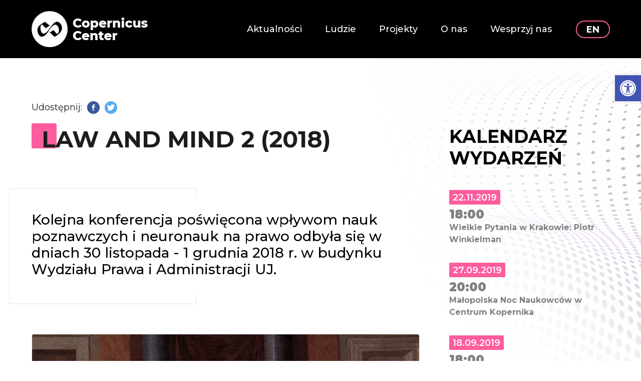

--- FILE ---
content_type: text/html; charset=UTF-8
request_url: https://www.copernicuscenter.edu.pl/conference/law-and-mind-2-2018/
body_size: 18857
content:

<!doctype html>
<html lang="pl-PL">
<head>
  <meta charset="utf-8">
  <meta http-equiv="x-ua-compatible" content="ie=edge">
  <meta name="viewport" content="width=device-width, initial-scale=1, shrink-to-fit=no">
  <link href="https://fonts.googleapis.com/css?family=Montserrat:300,400,500,600,700,800,900&amp;subset=latin-ext" rel="stylesheet">
  <link href="https://fonts.googleapis.com/css?family=Lato&amp;subset=latin-ext" rel="stylesheet">
  <!-- Facebook Pixel Code -->
  <script>
    !function(f,b,e,v,n,t,s)
    {if(f.fbq)return;n=f.fbq=function(){n.callMethod?
      n.callMethod.apply(n,arguments):n.queue.push(arguments)};
      if(!f._fbq)f._fbq=n;n.push=n;n.loaded=!0;n.version='2.0';
      n.queue=[];t=b.createElement(e);t.async=!0;
      t.src=v;s=b.getElementsByTagName(e)[0];
      s.parentNode.insertBefore(t,s)}(window,document,'script',
      'https://connect.facebook.net/en_US/fbevents.js');
    fbq('init', '1119315424901864');
    fbq('track', 'PageView');
  </script>
  <noscript>
    <img height="1" width="1" src="https://www.facebook.com/tr?id=1119315424901864&ev=PageView&noscript=1"/>
  </noscript>
  <!-- End Facebook Pixel Code -->
  <title>Law and Mind 2 (2018) &#8211; Centrum Kopernika Badań Interdyscyplinarnych UJ</title>
<meta name='robots' content='max-image-preview:large' />
<link rel="alternate" href="https://www.copernicuscenter.edu.pl/conference/law-and-mind-2-2018/" hreflang="pl" />
<link rel="alternate" href="https://www.copernicuscenter.edu.pl/en/conference/law-and-mind-2-2018-2/" hreflang="en" />
<link rel="alternate" title="oEmbed (JSON)" type="application/json+oembed" href="https://www.copernicuscenter.edu.pl/wp-json/oembed/1.0/embed?url=https%3A%2F%2Fwww.copernicuscenter.edu.pl%2Fconference%2Flaw-and-mind-2-2018%2F&#038;lang=pl" />
<link rel="alternate" title="oEmbed (XML)" type="text/xml+oembed" href="https://www.copernicuscenter.edu.pl/wp-json/oembed/1.0/embed?url=https%3A%2F%2Fwww.copernicuscenter.edu.pl%2Fconference%2Flaw-and-mind-2-2018%2F&#038;format=xml&#038;lang=pl" />
<style id='wp-img-auto-sizes-contain-inline-css' type='text/css'>
img:is([sizes=auto i],[sizes^="auto," i]){contain-intrinsic-size:3000px 1500px}
/*# sourceURL=wp-img-auto-sizes-contain-inline-css */
</style>
<style id='wp-emoji-styles-inline-css' type='text/css'>

	img.wp-smiley, img.emoji {
		display: inline !important;
		border: none !important;
		box-shadow: none !important;
		height: 1em !important;
		width: 1em !important;
		margin: 0 0.07em !important;
		vertical-align: -0.1em !important;
		background: none !important;
		padding: 0 !important;
	}
/*# sourceURL=wp-emoji-styles-inline-css */
</style>
<link rel='stylesheet' id='wp-block-library-css' href='https://www.copernicuscenter.edu.pl/wp-includes/css/dist/block-library/style.min.css?ver=6.9' type='text/css' media='all' />
<style id='global-styles-inline-css' type='text/css'>
:root{--wp--preset--aspect-ratio--square: 1;--wp--preset--aspect-ratio--4-3: 4/3;--wp--preset--aspect-ratio--3-4: 3/4;--wp--preset--aspect-ratio--3-2: 3/2;--wp--preset--aspect-ratio--2-3: 2/3;--wp--preset--aspect-ratio--16-9: 16/9;--wp--preset--aspect-ratio--9-16: 9/16;--wp--preset--color--black: #000000;--wp--preset--color--cyan-bluish-gray: #abb8c3;--wp--preset--color--white: #ffffff;--wp--preset--color--pale-pink: #f78da7;--wp--preset--color--vivid-red: #cf2e2e;--wp--preset--color--luminous-vivid-orange: #ff6900;--wp--preset--color--luminous-vivid-amber: #fcb900;--wp--preset--color--light-green-cyan: #7bdcb5;--wp--preset--color--vivid-green-cyan: #00d084;--wp--preset--color--pale-cyan-blue: #8ed1fc;--wp--preset--color--vivid-cyan-blue: #0693e3;--wp--preset--color--vivid-purple: #9b51e0;--wp--preset--gradient--vivid-cyan-blue-to-vivid-purple: linear-gradient(135deg,rgb(6,147,227) 0%,rgb(155,81,224) 100%);--wp--preset--gradient--light-green-cyan-to-vivid-green-cyan: linear-gradient(135deg,rgb(122,220,180) 0%,rgb(0,208,130) 100%);--wp--preset--gradient--luminous-vivid-amber-to-luminous-vivid-orange: linear-gradient(135deg,rgb(252,185,0) 0%,rgb(255,105,0) 100%);--wp--preset--gradient--luminous-vivid-orange-to-vivid-red: linear-gradient(135deg,rgb(255,105,0) 0%,rgb(207,46,46) 100%);--wp--preset--gradient--very-light-gray-to-cyan-bluish-gray: linear-gradient(135deg,rgb(238,238,238) 0%,rgb(169,184,195) 100%);--wp--preset--gradient--cool-to-warm-spectrum: linear-gradient(135deg,rgb(74,234,220) 0%,rgb(151,120,209) 20%,rgb(207,42,186) 40%,rgb(238,44,130) 60%,rgb(251,105,98) 80%,rgb(254,248,76) 100%);--wp--preset--gradient--blush-light-purple: linear-gradient(135deg,rgb(255,206,236) 0%,rgb(152,150,240) 100%);--wp--preset--gradient--blush-bordeaux: linear-gradient(135deg,rgb(254,205,165) 0%,rgb(254,45,45) 50%,rgb(107,0,62) 100%);--wp--preset--gradient--luminous-dusk: linear-gradient(135deg,rgb(255,203,112) 0%,rgb(199,81,192) 50%,rgb(65,88,208) 100%);--wp--preset--gradient--pale-ocean: linear-gradient(135deg,rgb(255,245,203) 0%,rgb(182,227,212) 50%,rgb(51,167,181) 100%);--wp--preset--gradient--electric-grass: linear-gradient(135deg,rgb(202,248,128) 0%,rgb(113,206,126) 100%);--wp--preset--gradient--midnight: linear-gradient(135deg,rgb(2,3,129) 0%,rgb(40,116,252) 100%);--wp--preset--font-size--small: 13px;--wp--preset--font-size--medium: 20px;--wp--preset--font-size--large: 36px;--wp--preset--font-size--x-large: 42px;--wp--preset--spacing--20: 0.44rem;--wp--preset--spacing--30: 0.67rem;--wp--preset--spacing--40: 1rem;--wp--preset--spacing--50: 1.5rem;--wp--preset--spacing--60: 2.25rem;--wp--preset--spacing--70: 3.38rem;--wp--preset--spacing--80: 5.06rem;--wp--preset--shadow--natural: 6px 6px 9px rgba(0, 0, 0, 0.2);--wp--preset--shadow--deep: 12px 12px 50px rgba(0, 0, 0, 0.4);--wp--preset--shadow--sharp: 6px 6px 0px rgba(0, 0, 0, 0.2);--wp--preset--shadow--outlined: 6px 6px 0px -3px rgb(255, 255, 255), 6px 6px rgb(0, 0, 0);--wp--preset--shadow--crisp: 6px 6px 0px rgb(0, 0, 0);}:where(body) { margin: 0; }.wp-site-blocks > .alignleft { float: left; margin-right: 2em; }.wp-site-blocks > .alignright { float: right; margin-left: 2em; }.wp-site-blocks > .aligncenter { justify-content: center; margin-left: auto; margin-right: auto; }:where(.is-layout-flex){gap: 0.5em;}:where(.is-layout-grid){gap: 0.5em;}.is-layout-flow > .alignleft{float: left;margin-inline-start: 0;margin-inline-end: 2em;}.is-layout-flow > .alignright{float: right;margin-inline-start: 2em;margin-inline-end: 0;}.is-layout-flow > .aligncenter{margin-left: auto !important;margin-right: auto !important;}.is-layout-constrained > .alignleft{float: left;margin-inline-start: 0;margin-inline-end: 2em;}.is-layout-constrained > .alignright{float: right;margin-inline-start: 2em;margin-inline-end: 0;}.is-layout-constrained > .aligncenter{margin-left: auto !important;margin-right: auto !important;}.is-layout-constrained > :where(:not(.alignleft):not(.alignright):not(.alignfull)){margin-left: auto !important;margin-right: auto !important;}body .is-layout-flex{display: flex;}.is-layout-flex{flex-wrap: wrap;align-items: center;}.is-layout-flex > :is(*, div){margin: 0;}body .is-layout-grid{display: grid;}.is-layout-grid > :is(*, div){margin: 0;}body{padding-top: 0px;padding-right: 0px;padding-bottom: 0px;padding-left: 0px;}a:where(:not(.wp-element-button)){text-decoration: underline;}:root :where(.wp-element-button, .wp-block-button__link){background-color: #32373c;border-width: 0;color: #fff;font-family: inherit;font-size: inherit;font-style: inherit;font-weight: inherit;letter-spacing: inherit;line-height: inherit;padding-top: calc(0.667em + 2px);padding-right: calc(1.333em + 2px);padding-bottom: calc(0.667em + 2px);padding-left: calc(1.333em + 2px);text-decoration: none;text-transform: inherit;}.has-black-color{color: var(--wp--preset--color--black) !important;}.has-cyan-bluish-gray-color{color: var(--wp--preset--color--cyan-bluish-gray) !important;}.has-white-color{color: var(--wp--preset--color--white) !important;}.has-pale-pink-color{color: var(--wp--preset--color--pale-pink) !important;}.has-vivid-red-color{color: var(--wp--preset--color--vivid-red) !important;}.has-luminous-vivid-orange-color{color: var(--wp--preset--color--luminous-vivid-orange) !important;}.has-luminous-vivid-amber-color{color: var(--wp--preset--color--luminous-vivid-amber) !important;}.has-light-green-cyan-color{color: var(--wp--preset--color--light-green-cyan) !important;}.has-vivid-green-cyan-color{color: var(--wp--preset--color--vivid-green-cyan) !important;}.has-pale-cyan-blue-color{color: var(--wp--preset--color--pale-cyan-blue) !important;}.has-vivid-cyan-blue-color{color: var(--wp--preset--color--vivid-cyan-blue) !important;}.has-vivid-purple-color{color: var(--wp--preset--color--vivid-purple) !important;}.has-black-background-color{background-color: var(--wp--preset--color--black) !important;}.has-cyan-bluish-gray-background-color{background-color: var(--wp--preset--color--cyan-bluish-gray) !important;}.has-white-background-color{background-color: var(--wp--preset--color--white) !important;}.has-pale-pink-background-color{background-color: var(--wp--preset--color--pale-pink) !important;}.has-vivid-red-background-color{background-color: var(--wp--preset--color--vivid-red) !important;}.has-luminous-vivid-orange-background-color{background-color: var(--wp--preset--color--luminous-vivid-orange) !important;}.has-luminous-vivid-amber-background-color{background-color: var(--wp--preset--color--luminous-vivid-amber) !important;}.has-light-green-cyan-background-color{background-color: var(--wp--preset--color--light-green-cyan) !important;}.has-vivid-green-cyan-background-color{background-color: var(--wp--preset--color--vivid-green-cyan) !important;}.has-pale-cyan-blue-background-color{background-color: var(--wp--preset--color--pale-cyan-blue) !important;}.has-vivid-cyan-blue-background-color{background-color: var(--wp--preset--color--vivid-cyan-blue) !important;}.has-vivid-purple-background-color{background-color: var(--wp--preset--color--vivid-purple) !important;}.has-black-border-color{border-color: var(--wp--preset--color--black) !important;}.has-cyan-bluish-gray-border-color{border-color: var(--wp--preset--color--cyan-bluish-gray) !important;}.has-white-border-color{border-color: var(--wp--preset--color--white) !important;}.has-pale-pink-border-color{border-color: var(--wp--preset--color--pale-pink) !important;}.has-vivid-red-border-color{border-color: var(--wp--preset--color--vivid-red) !important;}.has-luminous-vivid-orange-border-color{border-color: var(--wp--preset--color--luminous-vivid-orange) !important;}.has-luminous-vivid-amber-border-color{border-color: var(--wp--preset--color--luminous-vivid-amber) !important;}.has-light-green-cyan-border-color{border-color: var(--wp--preset--color--light-green-cyan) !important;}.has-vivid-green-cyan-border-color{border-color: var(--wp--preset--color--vivid-green-cyan) !important;}.has-pale-cyan-blue-border-color{border-color: var(--wp--preset--color--pale-cyan-blue) !important;}.has-vivid-cyan-blue-border-color{border-color: var(--wp--preset--color--vivid-cyan-blue) !important;}.has-vivid-purple-border-color{border-color: var(--wp--preset--color--vivid-purple) !important;}.has-vivid-cyan-blue-to-vivid-purple-gradient-background{background: var(--wp--preset--gradient--vivid-cyan-blue-to-vivid-purple) !important;}.has-light-green-cyan-to-vivid-green-cyan-gradient-background{background: var(--wp--preset--gradient--light-green-cyan-to-vivid-green-cyan) !important;}.has-luminous-vivid-amber-to-luminous-vivid-orange-gradient-background{background: var(--wp--preset--gradient--luminous-vivid-amber-to-luminous-vivid-orange) !important;}.has-luminous-vivid-orange-to-vivid-red-gradient-background{background: var(--wp--preset--gradient--luminous-vivid-orange-to-vivid-red) !important;}.has-very-light-gray-to-cyan-bluish-gray-gradient-background{background: var(--wp--preset--gradient--very-light-gray-to-cyan-bluish-gray) !important;}.has-cool-to-warm-spectrum-gradient-background{background: var(--wp--preset--gradient--cool-to-warm-spectrum) !important;}.has-blush-light-purple-gradient-background{background: var(--wp--preset--gradient--blush-light-purple) !important;}.has-blush-bordeaux-gradient-background{background: var(--wp--preset--gradient--blush-bordeaux) !important;}.has-luminous-dusk-gradient-background{background: var(--wp--preset--gradient--luminous-dusk) !important;}.has-pale-ocean-gradient-background{background: var(--wp--preset--gradient--pale-ocean) !important;}.has-electric-grass-gradient-background{background: var(--wp--preset--gradient--electric-grass) !important;}.has-midnight-gradient-background{background: var(--wp--preset--gradient--midnight) !important;}.has-small-font-size{font-size: var(--wp--preset--font-size--small) !important;}.has-medium-font-size{font-size: var(--wp--preset--font-size--medium) !important;}.has-large-font-size{font-size: var(--wp--preset--font-size--large) !important;}.has-x-large-font-size{font-size: var(--wp--preset--font-size--x-large) !important;}
:where(.wp-block-post-template.is-layout-flex){gap: 1.25em;}:where(.wp-block-post-template.is-layout-grid){gap: 1.25em;}
:where(.wp-block-term-template.is-layout-flex){gap: 1.25em;}:where(.wp-block-term-template.is-layout-grid){gap: 1.25em;}
:where(.wp-block-columns.is-layout-flex){gap: 2em;}:where(.wp-block-columns.is-layout-grid){gap: 2em;}
:root :where(.wp-block-pullquote){font-size: 1.5em;line-height: 1.6;}
/*# sourceURL=global-styles-inline-css */
</style>
<link rel='stylesheet' id='contact-form-7-css' href='https://www.copernicuscenter.edu.pl/wp-content/plugins/contact-form-7/includes/css/styles.css?ver=6.1.4' type='text/css' media='all' />
<link rel='stylesheet' id='pojo-a11y-css' href='https://www.copernicuscenter.edu.pl/wp-content/plugins/pojo-accessibility/modules/legacy/assets/css/style.min.css?ver=1.0.0' type='text/css' media='all' />
<link rel='stylesheet' id='sage/main.css-css' href='https://www.copernicuscenter.edu.pl/wp-content/themes/copernicuscenter/dist/styles/main.css' type='text/css' media='all' />
<script type="text/javascript" src="https://www.copernicuscenter.edu.pl/wp-includes/js/jquery/jquery.min.js?ver=3.7.1" id="jquery-core-js"></script>
<script type="text/javascript" src="https://www.copernicuscenter.edu.pl/wp-includes/js/jquery/jquery-migrate.min.js?ver=3.4.1" id="jquery-migrate-js"></script>
<link rel="https://api.w.org/" href="https://www.copernicuscenter.edu.pl/wp-json/" /><link rel="EditURI" type="application/rsd+xml" title="RSD" href="https://www.copernicuscenter.edu.pl/xmlrpc.php?rsd" />
<meta name="generator" content="WordPress 6.9" />
<link rel="canonical" href="https://www.copernicuscenter.edu.pl/conference/law-and-mind-2-2018/" />
<link rel='shortlink' href='https://www.copernicuscenter.edu.pl/?p=1761' />
<style type="text/css">
#pojo-a11y-toolbar .pojo-a11y-toolbar-toggle a{ background-color: #4054b2;	color: #ffffff;}
#pojo-a11y-toolbar .pojo-a11y-toolbar-overlay, #pojo-a11y-toolbar .pojo-a11y-toolbar-overlay ul.pojo-a11y-toolbar-items.pojo-a11y-links{ border-color: #4054b2;}
body.pojo-a11y-focusable a:focus{ outline-style: solid !important;	outline-width: 1px !important;	outline-color: #FF0000 !important;}
#pojo-a11y-toolbar{ top: 150px !important;}
#pojo-a11y-toolbar .pojo-a11y-toolbar-overlay{ background-color: #ffffff;}
#pojo-a11y-toolbar .pojo-a11y-toolbar-overlay ul.pojo-a11y-toolbar-items li.pojo-a11y-toolbar-item a, #pojo-a11y-toolbar .pojo-a11y-toolbar-overlay p.pojo-a11y-toolbar-title{ color: #333333;}
#pojo-a11y-toolbar .pojo-a11y-toolbar-overlay ul.pojo-a11y-toolbar-items li.pojo-a11y-toolbar-item a.active{ background-color: #4054b2;	color: #ffffff;}
@media (max-width: 767px) { #pojo-a11y-toolbar { top: 130px !important; } }</style><meta name="generator" content="Elementor 3.33.6; features: additional_custom_breakpoints; settings: css_print_method-external, google_font-enabled, font_display-auto">
			<style>
				.e-con.e-parent:nth-of-type(n+4):not(.e-lazyloaded):not(.e-no-lazyload),
				.e-con.e-parent:nth-of-type(n+4):not(.e-lazyloaded):not(.e-no-lazyload) * {
					background-image: none !important;
				}
				@media screen and (max-height: 1024px) {
					.e-con.e-parent:nth-of-type(n+3):not(.e-lazyloaded):not(.e-no-lazyload),
					.e-con.e-parent:nth-of-type(n+3):not(.e-lazyloaded):not(.e-no-lazyload) * {
						background-image: none !important;
					}
				}
				@media screen and (max-height: 640px) {
					.e-con.e-parent:nth-of-type(n+2):not(.e-lazyloaded):not(.e-no-lazyload),
					.e-con.e-parent:nth-of-type(n+2):not(.e-lazyloaded):not(.e-no-lazyload) * {
						background-image: none !important;
					}
				}
			</style>
			<link rel="icon" href="https://www.copernicuscenter.edu.pl/wp-content/uploads/2018/09/cropped-kolonorm-32x32.png" sizes="32x32" />
<link rel="icon" href="https://www.copernicuscenter.edu.pl/wp-content/uploads/2018/09/cropped-kolonorm-192x192.png" sizes="192x192" />
<link rel="apple-touch-icon" href="https://www.copernicuscenter.edu.pl/wp-content/uploads/2018/09/cropped-kolonorm-180x180.png" />
<meta name="msapplication-TileImage" content="https://www.copernicuscenter.edu.pl/wp-content/uploads/2018/09/cropped-kolonorm-270x270.png" />
		<style type="text/css" id="wp-custom-css">
			.home__main__content .slider {
    -webkit-user-select: text;
    -moz-user-select: text;
    -ms-user-select: text;
    user-select: text;
    max-width: 75rem;
    margin-bottom: 2.4rem;
}

.home__main__content .slider .block .content p {
    font-size: 2rem;
    font-weight: 500;
    line-height: 1.5;
}

.home__main__content .slider .block .subtitle {
    font-size: 4rem;
    font-weight: 300;
    line-height: 1;
    margin-bottom: 2.5rem;
    margin-top: 1rem;
}

.home__main .bg {
    width: 100%;
    height: 151.8rem;
    background: url(/wp-content/themes/copernicuscenter/dist/images/bg1.png) #f4f4f4 no-repeat 0 0/cover;
    position: absolute;
}

/* MODS by WO */

.wo-box01 {
    padding: 20px;
    margin: 40px 0;
}

@media screen and (max-width: 767px) {
    .wo-box01 {
        width: 100% !important;
    }
}

.wo-box01 .elementor-widget-wrap {
    border-width: 0.3rem;
    border-style: solid;
    border-color: #de65b8 #fd5d9e #9976f3 #8d7afd;
    text-align: center;
    border-radius: 0.4rem;
    padding: 0 1rem;
    padding-top: 80px !important;
    padding-bottom: 50px !important;
    background: #f4f4f4;
}

.wo-box01 .elementor-widget-image {
    position: absolute;
    top: -60px;
    left: 50%;
    width: 120px;
    height: 120px;
    margin: 0 0 0 -60px;
}

.wo-box01 .elementor-widget-image .elementor-widget-container {
    width: 100%;
    height: 100%;
}

.wo-box01 .elementor-widget-image img {
    object-fit: cover;
    width: 100%;
    height: 100%;
    border-radius: 10px;
}

.wo-box01 .elementor-widget-image.wo-wide {
    top: -40px;
    left: 50%;
    width: 200px;
    height: 80px;
    margin: 0 0 0 -100px;
}

.wo-box01 .wo-btn {
    position: absolute;
    bottom: -20px;
    margin-left: -10px;
}

.wo-box01 .elementor-widget-container h2 {
    color: #000;
    font-size: 2.4rem;
    font-weight: 600;
    text-transform: uppercase;
}

.wo-box01 .elementor-widget-container p {
    // color: #808081;
    // font-size: 1.8rem;
    // font-weight: 300;
    // line-height: 1.556;
}

.wo-box01 .elementor-button-wrapper .elementor-button,
.wo-box01 .premium-modal-trigger-container .premium-modal-trigger-btn {
    padding: 10px 30px;
    font-size: 16px;
    font-weight: 600;
    border-radius: 22px !important;
    background: #8b7aff;
    color: #fff;
    border: 2px solid #8b7aff;
    line-height: 20px;
    font-family: 'Montserrat';
    margin-left: 10px;
}

.wo-box01 .elementor-button-wrapper .elementor-button:hover,
.wo-box01 .premium-modal-trigger-container .premium-modal-trigger-btn:hover {
    color: #8b7aff;
    background: #fff;
}

/* popups */

.premium-modal-box-modal .premium-modal-box-modal-dialog {
    width: 80%;
    padding: 10px 10px 30px 10px;
}

.premium-modal-box-modal-header {
    border: 0;
}

.premium-modal-box-modal-close {
    font-size: 40px;
}

.premium-modal-box-modal-body h3 {
    font-size: 22px;
    margin-bottom: 10px;
}

.wo-title h1 {
    display: inline-block;
    position: relative;
}

.wo-title h1:before {
    content: "";
    top: -0.4rem;
    left: -30px;
    width: 5rem;
    height: 5rem;
    border-radius: 0.3rem;
    background: #fe5c9d;
    position: absolute;
    z-index: -1;
}

.footer__main .column .menu-item {
    margin: 0 1.5rem;
}

.footer__main .social-media__youtube {
    margin: 0;
}

.footer__main .social-media li {
    margin-left: 8px;
}

/* NEWS */
@media screen and (min-width: 577px) {
    .news__main .post__content__title {
        height: 80px;
        overflow: hidden;
    }

    .news__main .post {
        height: auto;
    }

    .news__main .post__content__text {
        overflow: hidden;
        height: 0;
        /* height: 110px; */
        transition: all .2s ease-in-out;
    }

    .news__main .post:hover .post__content__text {
        height: 110px;
    }
}

/* PEOPLE */

.section-title:not(.featured-heading)::before {
    display: none;
}

.people2 .main::before {
    content: "";
    top: 0;
    width: 100%;
    height: 95.8rem;
    background: url(/wp-content/themes/copernicuscenter/dist/images/bg9.png) no-repeat center center / cover;
    position: absolute;
}

.people__main__block {
    max-width: 100%;
}

.people__main__block .workers-list {
    margin: 0;
}

.people__main__block .workers-list .row {
    justify-content: center;
}

.person-block {
    border-width: 2px;
    border-radius: 4px;
}


/* Projects */

.projects .main::before {
    content: '';
    width: 100%;
    top: 0;
    height: 65rem;
    background: url(/wp-content/themes/copernicuscenter/dist/images/bg3.png) no-repeat center center / cover;
    position: absolute;
}

.grants__main__list .block img {
    width: 11rem;
    left: 50%;
    margin-left: -5.5rem;
    object-fit: cover;
}

.grants__main__list .block .button-show {
    left: 50%;
    margin-left: -65px;
}

.grants__main__list .block {
    text-align: center;
}

/* Project */

.single-projekt .main::before {
    content: '';
    width: 100%;
    top: 0;
    height: 65rem;
    background: url(/wp-content/themes/copernicuscenter/dist/images/bg19.png) no-repeat center center / cover;
    position: absolute;
}


.grant__main__intro,
.project__main .project.row {
    margin-bottom: 4rem;
}

.project__main .project.row {
    justify-content: space-between;
    padding: 0 1.5rem;
}

.project__main .project.row .grant__main__image {
    width: 100%;
}

.grant__main__image img {
    width: 100%;
}

@media screen and (min-width: 992px) {

    .project__main .project.row .grant__main__intro,
    .project__main .project.row .grant__main__image {
        width: 48%;
    }
}


/* disable calendar on homepage */
.home__calendar {
	display: none;	
}

@media(min-width: 1025px) {
	.elementor-3588 .elementor-element.elementor-element-9179685:not(.elementor-motion-effects-element-type-background), .elementor-3588 .elementor-element.elementor-element-9179685 > .elementor-motion-effects-container > .elementor-motion-effects-layer,
    .elementor-3090 .elementor-element.elementor-element-9179685:not(.elementor-motion-effects-element-type-background), .elementor-3090 .elementor-element.elementor-element-9179685 > .elementor-motion-effects-container > .elementor-motion-effects-layer {
        background-size: cover;
    }
}

.grants__main .page-title,
.projects-content {
	margin-bottom: 6rem
}

.about-us__attachments .block__list__item .attachment[href="https://www.copernicuscenter.edu.pl/wp-content/uploads/2024/07/documents.zip"]{
    margin: 40px 0 20px 0;
	font-size: 0;
	
}
.about-us__attachments .block__list__item .attachment[href="https://www.copernicuscenter.edu.pl/wp-content/uploads/2024/07/documents.zip"]:before {
	content: 'DOKUMENTY:';
	font-size:20px;
	color: #000;
	
}		</style>
		</head>
<body data-rsssl=1 class="wp-singular conference-template-default single single-conference postid-1761 wp-theme-copernicuscenterresources law-and-mind-2-2018 app-data index-data singular-data single-data single-conference-data single-conference-law-and-mind-2-2018-data elementor-default elementor-kit-2254">
                <header class="header header-subpage">
    <div class="container-header container">
        <a class="header__logo" href="https://www.copernicuscenter.edu.pl/">
                            <img src="https://www.copernicuscenter.edu.pl/wp-content/themes/copernicuscenter/dist/images/copernicuscenter-logo2.png" alt="">
                    </a>
        <div class="header__toggler">
            <button type="button" class="toggle-button" aria-label="Rozwiń/zwiń menu" aria-expanded="false">
                <span class="visuallyhidden">Menu</span>
                <span class="toggle-button__box">
                    <span class="toggle-button__inner"></span>
                </span>
            </button>
        </div>
        <nav class="header__navigation">
                            <ul id="main-menu" class="menu"><li id="menu-item-3574" class="menu-item menu-item-type-post_type menu-item-object-page menu-item-3574"><a href="https://www.copernicuscenter.edu.pl/aktualnosci/">Aktualności</a></li>
<li id="menu-item-3583" class="menu-item menu-item-type-post_type menu-item-object-page menu-item-3583"><a href="https://www.copernicuscenter.edu.pl/zespol/">Ludzie</a></li>
<li id="menu-item-3568" class="menu-item menu-item-type-post_type menu-item-object-page menu-item-3568"><a href="https://www.copernicuscenter.edu.pl/projekty/">Projekty</a></li>
<li id="menu-item-3569" class="menu-item menu-item-type-post_type menu-item-object-page menu-item-3569"><a href="https://www.copernicuscenter.edu.pl/o-nas/">O nas</a></li>
<li id="menu-item-3565" class="menu-item menu-item-type-post_type menu-item-object-page menu-item-3565"><a href="https://www.copernicuscenter.edu.pl/wesprzyj-nas/">Wesprzyj nas</a></li>
</ul>
                        <ul class="lang">	<li class="lang-item lang-item-5 lang-item-pl current-lang lang-item-first"><a lang="pl-PL" hreflang="pl-PL" href="https://www.copernicuscenter.edu.pl/conference/law-and-mind-2-2018/" aria-current="true">pl</a></li>
	<li class="lang-item lang-item-9 lang-item-en"><a lang="en-US" hreflang="en-US" href="https://www.copernicuscenter.edu.pl/en/conference/law-and-mind-2-2018-2/">en</a></li>
</ul>
        </nav>
    </div>
</header>
        <main class="main">
        <div class="overlay"></div>
                     <section class="conference">
    <div class="container">
        <div class="conference__main">
            <div class="row">
                <div class="col-content col-12">
                    <div class="conference__main__header">
                        <div class="share-box">
                            <p class="share-box__title">Udostępnij:</p>
                            <ul class="share-box__list">
                                <li class="item" data-title="Law and Mind 2 (2018)">
                                    <a href="https://www.copernicuscenter.edu.pl/conference/law-and-mind-2-2018/" class="facebook" target="_blank" rel="noopener noreferrer">
                                        <span class="visuallyhidden">Facebook</span>
                                        <span class="icon svg-container" aria-hidden="true">
                                            <svg xmlns="http://www.w3.org/2000/svg" viewBox="0 0 291.319 291.319">
	<g>
		<path fill="#3b5998" class="noColor" d="M145.659,0c80.45,0,145.66,65.219,145.66,145.66c0,80.45-65.21,145.659-145.66,145.659
			S0,226.109,0,145.66C0,65.219,65.21,0,145.659,0z"/>
		<path fill="#ffffff" class="noColor" d="M163.394,100.277h18.772v-27.73h-22.067v0.1c-26.738,0.947-32.218,15.977-32.701,31.763h-0.055
			v13.847h-18.207v27.156h18.207v72.793h27.439v-72.793h22.477l4.342-27.156h-26.81v-8.366
			C154.791,104.556,158.341,100.277,163.394,100.277z"/>
 	</g>
</svg>
                                        </span>
                                    </a>
                                </li>
                                <li class="item" data-title="Law and Mind 2 (2018)">
                                    <a href="https://www.copernicuscenter.edu.pl/conference/law-and-mind-2-2018/" class="twitter" target="_blank" rel="noopener noreferrer">
                                        <span class="visuallyhidden">Twitter</span>
                                        <span class="icon svg-container" aria-hidden="true">
                                            <svg xmlns="http://www.w3.org/2000/svg" viewBox="0 0 410.155 410.155">
	<path fill="#000000" d="M403.632,74.18c-9.113,4.041-18.573,7.229-28.28,9.537c10.696-10.164,18.738-22.877,23.275-37.067
	l0,0c1.295-4.051-3.105-7.554-6.763-5.385l0,0c-13.504,8.01-28.05,14.019-43.235,17.862c-0.881,0.223-1.79,0.336-2.702,0.336
	c-2.766,0-5.455-1.027-7.57-2.891c-16.156-14.239-36.935-22.081-58.508-22.081c-9.335,0-18.76,1.455-28.014,4.325
	c-28.672,8.893-50.795,32.544-57.736,61.724c-2.604,10.945-3.309,21.9-2.097,32.56c0.139,1.225-0.44,2.08-0.797,2.481
	c-0.627,0.703-1.516,1.106-2.439,1.106c-0.103,0-0.209-0.005-0.314-0.015c-62.762-5.831-119.358-36.068-159.363-85.14l0,0
	c-2.04-2.503-5.952-2.196-7.578,0.593l0,0C13.677,65.565,9.537,80.937,9.537,96.579c0,23.972,9.631,46.563,26.36,63.032
	c-7.035-1.668-13.844-4.295-20.169-7.808l0,0c-3.06-1.7-6.825,0.485-6.868,3.985l0,0c-0.438,35.612,20.412,67.3,51.646,81.569
	c-0.629,0.015-1.258,0.022-1.888,0.022c-4.951,0-9.964-0.478-14.898-1.421l0,0c-3.446-0.658-6.341,2.611-5.271,5.952l0,0
	c10.138,31.651,37.39,54.981,70.002,60.278c-27.066,18.169-58.585,27.753-91.39,27.753l-10.227-0.006
	c-3.151,0-5.816,2.054-6.619,5.106c-0.791,3.006,0.666,6.177,3.353,7.74c36.966,21.513,79.131,32.883,121.955,32.883
	c37.485,0,72.549-7.439,104.219-22.109c29.033-13.449,54.689-32.674,76.255-57.141c20.09-22.792,35.8-49.103,46.692-78.201
	c10.383-27.737,15.871-57.333,15.871-85.589v-1.346c-0.001-4.537,2.051-8.806,5.631-11.712c13.585-11.03,25.415-24.014,35.16-38.591
	l0,0C411.924,77.126,407.866,72.302,403.632,74.18L403.632,74.18z"/>
</svg>
                                        </span>
                                    </a>
                                </li>
                            </ul>
                        </div>
                        <h1 class="page-title featured-heading"><span>Law and Mind 2 (2018)</span></h1>
                    </div>
                                                                <div class="conference__main__intro">
                            <p class="lead">Kolejna konferencja poświęcona wpływom nauk poznawczych i neuronauk na prawo odbyła się w dniach 30 listopada - 1 grudnia 2018 r. w budynku Wydziału Prawa i Administracji UJ.</p>
                            <div class="block"></div>
                        </div>
                                        <div class="conference__main__image" style="background-image: url('https://www.copernicuscenter.edu.pl/wp-content/uploads/2019/07/nicolas-poussin-the-judgment-of-solomon-wga18330.jpg')"></div>
                                            <div class="conference__main__content">
                          <p>Program konferencji</p>
<p><strong>30 listopada 2018</strong></p>
<p>Tehila Kogut, Target dependent ethics: Discrepancies between ethical decisions toward specific and general targets<br />
Jeffrey Rachliński, Intuition, Deliberation and Professional Misjudgment<br />
Jaap Hage, Legal intuition and justification<br />
Maurits Helmich, Is Legal Philosophy a Branch of the Moral Philosophies?<br />
Carlo Garbarino, The intuitive mental content of rules<br />
Piotr Bystranowski, Bartosz Janik, Maciej Próchnicki<br />
Julia Wesołowska, Awarding compensatory damages on the basis of affective forecasting. The law’s intuition versus the science of the mind<br />
Ivar Hannikainen, Cognitive bases of folk jurisprudence<br />
Nathanael E.J Sumampouw, Confirmation bias in police investigators working with Child Sexual Abuse cases<br />
Tomasz Zygmunt, Hunch: intuition or insight?</p>
<p><strong>1 grudnia 2018</strong></p>
<p>Tomasz Pietrzykowski<br />
Michał Araszkiewicz, The Notion of Direction of Fit in Legal Reasoning. A Generalized View<br />
Piero Mattei-Gentili, Convention, Heuristics &amp; and Rule-Following in the Creation of Judicial Precedent<br />
Christoph Bublitz, Rights as Rationalizations? Refining Greene’s debunking argument against rights<br />
Jan Ptaszyński, Is intuition everything? Preliminary model of judicial decision-making<br />
András Molnár, What Is the “Subject” for Law and Neuroscience Research?<br />
Gábri Angéla, Neuroscience and psychology of judicial decision-making</p>
<p><em>Obraz: Nicolas Poussin, Sąd Salomona, 1648</em></p>

                        </div>
                                    </div>
                <div class="col-sidebar col-12">
                                                                <div class="conference__main__calendar">
                            <h2 class="section-title">Kalendarz wydarzeń</h2>
                            <ul class="list">
                                                                                                        <li class="list__item">
                                        <a href="https://www.copernicuscenter.edu.pl/event/wielkie-pytania-w-krakowie-piotr-winkielman/" class="block">
                                            <div class="meta">
                                                                                                <time class="meta__date">22.11.2019</time>
                                                <p class="meta__hour">18:00 </p>
                                            </div>
                                            <p class="title">Wielkie Pytania w Krakowie: Piotr Winkielman</p>
                                            <p class="text"></p>
                                        </a>
                                    </li>
                                                                                                        <li class="list__item">
                                        <a href="https://www.copernicuscenter.edu.pl/event/malopolska-noc-naukowcow-w-centrum-kopernika/" class="block">
                                            <div class="meta">
                                                                                                <time class="meta__date">27.09.2019</time>
                                                <p class="meta__hour">20:00 </p>
                                            </div>
                                            <p class="title">Małopolska Noc Naukowców w Centrum Kopernika</p>
                                            <p class="text"></p>
                                        </a>
                                    </li>
                                                                                                        <li class="list__item">
                                        <a href="https://www.copernicuscenter.edu.pl/event/ptasie-spiewy-ekologia-ewolucja-i-gramatyka/" class="block">
                                            <div class="meta">
                                                                                                <time class="meta__date">18.09.2019</time>
                                                <p class="meta__hour">18:00 </p>
                                            </div>
                                            <p class="title">Ptasie śpiewy. Ekologia, ewolucja i gramatyka</p>
                                            <p class="text"></p>
                                        </a>
                                    </li>
                                                            </ul>
                                                            <a href="https://www.copernicuscenter.edu.pl/wydarzenia/" class="show-all">
                                    <p class="show-all__text">Zobacz wszystkie<span>wydarzenia</span></p>
                                    <span class="icon svg-container" aria-hidden="true">
                                        <svg viewBox="0 0 297 462" xmlns="http://www.w3.org/2000/svg">
	<g>
		<g>
			<path class="noColor" fill="transparent" stroke="#8b7aff" stroke-width="18" d="m278.025,205.712l-186.141,-185.864c-6.855,-7.233 -15.415,-10.848 -25.697,-10.848c-10.282,0 -18.842,3.619 -25.697,10.848l-21.698,21.416c-7.044,7.043 -10.566,15.604 -10.566,25.692c0,9.897 3.521,18.56 10.566,25.981l138.753,138.473l-138.759,138.758c-7.042,7.043 -10.564,15.604 -10.564,25.693c0,9.896 3.521,18.562 10.564,25.98l21.7,21.413c7.043,7.043 15.612,10.564 25.697,10.564c10.089,0 18.656,-3.521 25.697,-10.564l186.145,-185.864c7.046,-7.423 10.571,-16.084 10.571,-25.981c0.001,-10.088 -3.525,-18.654 -10.571,-25.697z"/>
		</g>
	</g>
</svg>
                                    </span>
                                </a>
                                                    </div>
                                                            </div>
            </div>
        </div>
                            <div class="conference__others">
                <h2 class="section-title">Zobacz również</h2>
                <div class="row">
                                                                    <div class="column col-lg-3 col-6">
                            <article class="article">
        <a href="https://www.copernicuscenter.edu.pl/conference/23-krakowska-konferencja-metodologiczna-czy-logika-jest-zmienna-fizyczna/" class="article-link">
                        <div class="article__image" style="background-image: url('https://www.copernicuscenter.edu.pl/wp-content/uploads/2019/11/69500919_1468286693313432_276883605131624448_n.jpg')"></div>
            <div class="article__meta">
                                <time class="article__meta__date">07.11.2019</time>
                <h3 class="article__meta__title">23 Krakowska Konferencja Metodologiczna: C...</h3>
                <div class="show-more button button-primary--outline" role="button">Zobacz</div>
            </div>
        </a>
    </article>

                        </div>
                                                                    <div class="column col-lg-3 col-6">
                            <article class="article">
        <a href="https://www.copernicuscenter.edu.pl/conference/seminarium-humanistyka-w-dialogu-wyobraznia/" class="article-link">
                        <div class="article__image" style="background-image: url('https://www.copernicuscenter.edu.pl/wp-content/uploads/2019/10/imagination.png')"></div>
            <div class="article__meta">
                                <time class="article__meta__date">14.01.2026</time>
                <h3 class="article__meta__title">KONFERENCJA HUMANISTYKA W DIALOGU: “WYOBRA...</h3>
                <div class="show-more button button-primary--outline" role="button">Zobacz</div>
            </div>
        </a>
    </article>

                        </div>
                                                                    <div class="column col-lg-3 col-6">
                            <article class="article">
        <a href="https://www.copernicuscenter.edu.pl/conference/xxii-kkm-emergence-of-the-classical/" class="article-link">
                        <div class="article__image" style="background-image: url('https://www.copernicuscenter.edu.pl/wp-content/uploads/2019/07/newton-williamblake.jpgHD_-e1563688589619.jpg')"></div>
            <div class="article__meta">
                                <time class="article__meta__date">14.01.2026</time>
                <h3 class="article__meta__title">XXII KKM: Emergence of the Classical (2018)</h3>
                <div class="show-more button button-primary--outline" role="button">Zobacz</div>
            </div>
        </a>
    </article>

                        </div>
                                                                    <div class="column col-lg-3 col-6">
                            <article class="article">
        <a href="https://www.copernicuscenter.edu.pl/conference/law-and-mind-1-2017/" class="article-link">
                        <div class="article__image" style="background-image: url('https://www.copernicuscenter.edu.pl/wp-content/uploads/2019/07/the-judgement-of-paris-1864.jpgHD_.jpg')"></div>
            <div class="article__meta">
                                <time class="article__meta__date">14.01.2026</time>
                <h3 class="article__meta__title">Law and Mind 1 (2017)</h3>
                <div class="show-more button button-primary--outline" role="button">Zobacz</div>
            </div>
        </a>
    </article>

                        </div>
                                    </div>
            </div>
                        </div>
</section>
        </main>
        <footer class="footer">
    <div class="footer__main">
        <div class="container-footer container">
            <div class="column">
                <!--<a href="https://www.uj.edu.pl/" class="logo" target="_blank" rel="noopener noreferrer">-->
                <!--    <img src="https://www.copernicuscenter.edu.pl/wp-content/themes/copernicuscenter/dist/images/uj-logo.png" alt="Uniwersytet Jagieloński">-->
                <!--</a>-->
                                    <ul id="footer-menu" class="menu"><li id="menu-item-3575" class="menu-item menu-item-type-post_type menu-item-object-page menu-item-3575"><a href="https://www.copernicuscenter.edu.pl/polityka-cookies/">Polityka Cookies</a></li>
<li id="menu-item-3581" class="menu-item menu-item-type-post_type menu-item-object-page menu-item-3581"><a href="https://www.copernicuscenter.edu.pl/fundacja/">Kontakt</a></li>
</ul>
                            </div>
            <ul class="social-media">
                <li class="social-media__youtube">
                    <a href="https://www.youtube.com/user/CopernicusCenter" class="button-youtube button" target="_blank" rel="noopener noreferrer">
                        <span class="meta">Subskrybuj nas</span>
                        <span class="youtube-logo svg-container" aria-hidden="true">
                            <svg xmlns="http://www.w3.org/2000/svg" viewBox="0 0 291.319 291.319">
    <g>
        <path fill="#f00" class="noColor" d="M145.659,0c80.45,0,145.66,65.219,145.66,145.66s-65.21,145.659-145.66,145.659S0,226.1,0,145.66
            S65.21,0,145.659,0z"/>
        <path fill="#ffffff" class="noColor" d="M142.145,118.357c4.606,0,8.212-1.466,10.852-3.55c2.622-2.094,3.933-4.943,3.933-8.603V84.118
            c0-3.25-1.338-5.936-4.006-8.002c-2.686-2.067-6.118-3.095-10.324-3.095c-4.597,0-8.275,0.974-10.997,2.931
            c-2.731,1.966-4.097,4.588-4.097,7.911v22.158c0,3.641,1.329,6.518,3.987,8.676S137.712,118.357,142.145,118.357z M137.33,84.938
            c0-0.838,0.437-1.511,1.302-2.048c0.874-0.519,2.003-0.774,3.387-0.774c1.511,0,2.731,0.255,3.651,0.774
            c0.929,0.537,1.384,1.211,1.384,2.048v20.993c0,1.038-0.455,1.857-1.366,2.449c-0.91,0.583-2.13,0.883-3.669,0.883
            c-1.502,0-2.667-0.282-3.478-0.874c-0.801-0.574-1.211-1.393-1.211-2.458V84.938z M172.625,118.33c1.62,0,3.268-0.929,4.98-1.857
            c1.73-0.947,3.377-2.331,4.962-4.133v4.907h8.603v-44.29h-8.603v33.62c-0.801,0.956-1.693,1.748-2.649,2.376
            c-0.974,0.619-1.775,0.938-2.403,0.938c-0.81,0-1.402-0.228-1.748-0.71c-0.364-0.464-0.564-1.22-0.564-2.258V72.966h-8.585v37.007
            c0,2.64,0.519,4.616,1.511,5.927C169.138,117.219,170.631,118.33,172.625,118.33z M197.642,136.638H93.677
            c-16.532,0-29.924,12.882-29.924,28.75v24.307c0,15.877,13.392,28.759,29.924,28.759h103.964c16.523,0,29.924-12.882,29.924-28.759
            v-24.307C227.566,149.519,214.165,136.638,197.642,136.638z M109.144,161.309H99.95v38.072h-8.894v-38.072h-9.195v-6.491h27.284
            C109.144,154.818,109.144,161.309,109.144,161.309z M136.583,199.909h-9.586v-3.951c-1.784,1.457-3.614,2.576-5.544,3.323
            c-1.903,0.783-3.76,1.156-5.562,1.156c-2.221,0-3.878-0.537-5.007-1.62c-1.111-1.065-1.684-2.667-1.684-4.807v-30.06h9.586v27.575
            c0,0.856,0.2,1.457,0.583,1.839c0.419,0.391,1.083,0.564,1.976,0.564c0.692,0,1.602-0.246,2.676-0.756
            c1.083-0.501,2.076-1.138,2.977-1.93V163.94h9.586C136.583,163.94,136.583,199.909,136.583,199.909z M172.87,193.063
            c0,2.358-0.747,4.151-2.23,5.417c-1.466,1.265-3.632,1.884-6.427,1.884c-1.866,0-3.523-0.237-4.962-0.719
            c-1.447-0.482-2.813-1.229-4.051-2.258v2.549h-9.568v-45.118h9.568v14.539c1.293-1.001,2.649-1.784,4.06-2.312
            c1.447-0.537,2.904-0.792,4.37-0.792c2.995,0,5.28,0.701,6.855,2.112c1.593,1.42,2.385,3.505,2.385,6.227
            C172.87,174.591,172.87,193.063,172.87,193.063z M209.34,182.912h-17.661v6.5c0,1.812,0.291,3.068,0.901,3.778
            c0.619,0.701,1.666,1.047,3.132,1.047c1.548,0,2.604-0.3,3.223-0.892c0.601-0.601,0.929-1.903,0.929-3.942v-1.566h9.495v1.766
            c0,3.532-1.138,6.191-3.487,7.984c-2.312,1.784-5.772,2.676-10.369,2.676c-4.142,0-7.401-0.947-9.777-2.84
            c-2.367-1.875-3.569-4.497-3.569-7.811v-15.495c0-2.977,1.311-5.435,3.933-7.319c2.613-1.875,5.963-2.813,10.105-2.813
            c4.224,0,7.474,0.874,9.75,2.613c2.267,1.739,3.396,4.251,3.396,7.511C209.34,174.109,209.34,182.912,209.34,182.912z
             M103.992,118.458h10.861V91.993l12.645-37.325h-11.043l-6.719,25.509h-0.692l-7.046-25.509H91.046l12.945,38.518
            C103.992,93.186,103.992,118.458,103.992,118.458z M159.16,171.532l-2.012,0.328l-1.957,1.011v20.738
            c0.765,0.537,1.52,0.947,2.249,1.174l2.285,0.355c1.165,0,2.012-0.228,2.558-0.71c0.537-0.464,0.819-1.229,0.819-2.276v-17.197
            c0-1.138-0.319-1.985-0.992-2.558C161.418,171.824,160.444,171.532,159.16,171.532z"/>
        <path fill="#ffffff" class="noColor" d="M196.222,170.021c-1.475,0-2.522,0.31-3.168,0.947c-0.637,0.61-0.947,1.648-0.947,3.095v3.478h8.166
            v-3.478c0-1.447-0.337-2.476-0.974-3.095C198.67,170.331,197.624,170.021,196.222,170.021z"/>
    </g>
</svg>
                        </span>
                        <span class="button-overlay" aria-hidden="true"></span>
                    </a>
                </li>
                <li class="social-media__facebook">
                    <a href="https://www.facebook.com/centrum.kopernika/" class="button-facebook button" target="_blank" rel="noopener noreferrer">
                        <span class="meta">Dołącz do nas</span>
                        <span class="facebook-logo svg-container" aria-hidden="true">
                            <svg xmlns="http://www.w3.org/2000/svg" viewBox="0 0 291.319 291.319">
	<g>
		<path fill="#3b5998" class="noColor" d="M145.659,0c80.45,0,145.66,65.219,145.66,145.66c0,80.45-65.21,145.659-145.66,145.659
			S0,226.109,0,145.66C0,65.219,65.21,0,145.659,0z"/>
		<path fill="#ffffff" class="noColor" d="M163.394,100.277h18.772v-27.73h-22.067v0.1c-26.738,0.947-32.218,15.977-32.701,31.763h-0.055
			v13.847h-18.207v27.156h18.207v72.793h27.439v-72.793h22.477l4.342-27.156h-26.81v-8.366
			C154.791,104.556,158.341,100.277,163.394,100.277z"/>
 	</g>
</svg>
                        </span>
                        <span class="button-overlay" aria-hidden="true"></span>
                    </a>
                </li>
                <li class="social-media__facebook">
                    <a href="https://www.instagram.com/copernicus_center " class="button-facebook button" target="_blank" rel="noopener noreferrer">
                        <span class="meta">Dołącz do nas</span>
                        <span class="facebook-logo svg-container" aria-hidden="true">
                            
                            <svg xmlns="http://www.w3.org/2000/svg" viewBox="0 0 448 512" style="background: radial-gradient(circle farthest-corner at 35% 90%, #fec564, transparent 50%), radial-gradient(circle farthest-corner at 0 140%, #fec564, transparent 50%), radial-gradient(ellipse farthest-corner at 0 -25%, #5258cf, transparent 50%), radial-gradient(ellipse farthest-corner at 20% -50%, #5258cf, transparent 50%), radial-gradient(ellipse farthest-corner at 100% 0, #893dc2, transparent 50%), radial-gradient(ellipse farthest-corner at 60% -20%, #893dc2, transparent 50%), radial-gradient(ellipse farthest-corner at 100% 100%, #d9317a, transparent), linear-gradient(#6559ca, #bc318f 30%, #e33f5f 50%, #f77638 70%, #fec66d 100%); padding: 8px; border-radius: 50%;">
                                <path class="noColor"></path><!--!Font Awesome Free 6.5.1 by @fontawesome  - https://fontawesome.com License - https://fontawesome.com/license/free Copyright 2024 Fonticons, Inc.--><path fill="#ffffff" d="M224.1 141c-63.6 0-114.9 51.3-114.9 114.9s51.3 114.9 114.9 114.9S339 319.5 339 255.9 287.7 141 224.1 141zm0 189.6c-41.1 0-74.7-33.5-74.7-74.7s33.5-74.7 74.7-74.7 74.7 33.5 74.7 74.7-33.6 74.7-74.7 74.7zm146.4-194.3c0 14.9-12 26.8-26.8 26.8-14.9 0-26.8-12-26.8-26.8s12-26.8 26.8-26.8 26.8 12 26.8 26.8zm76.1 27.2c-1.7-35.9-9.9-67.7-36.2-93.9-26.2-26.2-58-34.4-93.9-36.2-37-2.1-147.9-2.1-184.9 0-35.8 1.7-67.6 9.9-93.9 36.1s-34.4 58-36.2 93.9c-2.1 37-2.1 147.9 0 184.9 1.7 35.9 9.9 67.7 36.2 93.9s58 34.4 93.9 36.2c37 2.1 147.9 2.1 184.9 0 35.9-1.7 67.7-9.9 93.9-36.2 26.2-26.2 34.4-58 36.2-93.9 2.1-37 2.1-147.8 0-184.8zM398.8 388c-7.8 19.6-22.9 34.7-42.6 42.6-29.5 11.7-99.5 9-132.1 9s-102.7 2.6-132.1-9c-19.6-7.8-34.7-22.9-42.6-42.6-11.7-29.5-9-99.5-9-132.1s-2.6-102.7 9-132.1c7.8-19.6 22.9-34.7 42.6-42.6 29.5-11.7 99.5-9 132.1-9s102.7-2.6 132.1 9c19.6 7.8 34.7 22.9 42.6 42.6 11.7 29.5 9 99.5 9 132.1s2.7 102.7-9 132.1z"/></svg>
                        </span>
                        <span class="button-overlay" aria-hidden="true"></span>
                    </a>
                </li>
            </ul>
        </div>
    </div>
    <div class="footer__copyrights">
        <div class="container">
            <div class="box">
                <p class="box__name">Projekt i wdrożenie:</p>
                <a href="https://www.reasonapps.pl/" class="box__logo" target="_blank" rel="noopener noreferrer">
                    <span class="visuallyhidden">ReasonApps</span>
                    <span class="vector-logo svg-container" aria-hidden="true">
                        <span class="vector-logo svg-container" aria-hidden="true">
    <svg xmlns="http://www.w3.org/2000/svg" viewBox="0 0 193.91 18">
        <path class="noColor" fill="#f7bc3e" d="M4.66,16.61a1.1,1.1,0,0,1-1-1.23v-5a1.48,1.48,0,0,0-.79-1.48,1.46,1.46,0,0,0,.79-1.47V2.6a1.09,1.09,0,0,1,1-1.21h1V0h-1A2.52,2.52,0,0,0,2.13,2.62V7.21C2.13,7.81.57,8.3,0,8.3V9.48c.57,0,2.13.49,2.13,1.1V15.4A2.5,2.5,0,0,0,4.66,18h1V16.61Z" transform="translate(0 0)"></path>
        <path class="noColor" fill="#ffffff" d="M25.81,7.23a3.32,3.32,0,0,0-3.57-3.42h-4.8V14.73h1.92V10.65h1.9l2.42,4.08h2.21l-2.67-4.29A3.06,3.06,0,0,0,25.81,7.23ZM19.36,9V5.5H22A1.74,1.74,0,1,1,22,9Z" transform="translate(0 0)"></path>
        <polygon class="noColor" fill="#ffffff" points="33.4 14.73 40.88 14.73 40.88 13.04 35.32 13.04 35.32 10.01 40.77 10.01 40.77 8.33 35.32 8.33 35.32 5.5 40.88 5.5 40.88 3.81 33.4 3.81 33.4 14.73"></polygon>
        <path class="noColor" fill="#ffffff" d="M69.55,8.17c-1.29-.33-2.41-.61-2.41-1.46S67.86,5.35,69,5.35a4.43,4.43,0,0,1,3.16,1.24l1.1-1.42a5.7,5.7,0,0,0-4.09-1.52c-2.39,0-4,1.39-4,3.19,0,2.31,2.1,2.83,3.88,3.27,1.32.35,2.49.64,2.49,1.62,0,.72-.63,1.49-2.2,1.49a4.7,4.7,0,0,1-3.45-1.5l-1.06,1.47a5.83,5.83,0,0,0,4.43,1.73c3,0,4.22-1.55,4.22-3.37C73.49,9.18,71.35,8.62,69.55,8.17Z" transform="translate(0 0)"></path>
        <path class="noColor" fill="#ffffff" d="M85.89,3.63a5.41,5.41,0,0,0-5.58,5.65,5.58,5.58,0,1,0,11.16,0A5.42,5.42,0,0,0,85.89,3.63Zm0,9.59a3.62,3.62,0,0,1-3.62-3.94c0-2.26,1.41-3.95,3.62-3.95A3.63,3.63,0,0,1,89.5,9.28,3.63,3.63,0,0,1,85.89,13.22Z" transform="translate(0 0)"></path>
        <polygon class="noColor" fill="#ffffff" points="106.54 11.55 100.96 3.81 99 3.81 99 14.73 100.91 14.73 100.91 6.77 106.61 14.73 108.46 14.73 108.46 3.81 106.54 3.81 106.54 11.55"></polygon>
        <path class="noColor" fill="#ffffff" d="M142.62,3.81h-4.8V14.73h1.92V10.65h2.88a3.33,3.33,0,0,0,3.56-3.42A3.32,3.32,0,0,0,142.62,3.81ZM142.35,9h-2.61V5.5h2.61a1.74,1.74,0,1,1,0,3.47Z" transform="translate(0 0)"></path>
        <path class="noColor" fill="#ffffff" d="M158.09,3.81h-4.8V14.73h1.92V10.65h2.88a3.33,3.33,0,0,0,3.56-3.42A3.32,3.32,0,0,0,158.09,3.81ZM157.82,9h-2.61V5.5h2.61a1.74,1.74,0,1,1,0,3.47Z" transform="translate(0 0)"></path>
        <path class="noColor" fill="#ffffff" d="M172.92,8.17c-1.29-.33-2.4-.61-2.4-1.46s.72-1.36,1.85-1.36a4.43,4.43,0,0,1,3.15,1.24l1.1-1.42a5.68,5.68,0,0,0-4.09-1.52c-2.39,0-4,1.39-4,3.19,0,2.31,2.1,2.83,3.88,3.27,1.33.35,2.49.64,2.49,1.62,0,.72-.62,1.49-2.19,1.49a4.73,4.73,0,0,1-3.46-1.5l-1.06,1.47a5.83,5.83,0,0,0,4.43,1.73c3,0,4.23-1.55,4.23-3.37C176.87,9.18,174.72,8.62,172.92,8.17Z" transform="translate(0 0)"></path>
        <path class="noColor" fill="#f7bc3e" d="M191.62,15.4V10.78c0-.6,1.72-1.09,2.29-1.09V8.51c-.57,0-2.29-.49-2.29-1.1V2.62A2.52,2.52,0,0,0,189.09,0h-1V1.39h1a1.11,1.11,0,0,1,1,1.21v5a1.45,1.45,0,0,0,.75,1.47,1.44,1.44,0,0,0-.75,1.47v4.81a1.12,1.12,0,0,1-1,1.23h-1V18h1A2.5,2.5,0,0,0,191.62,15.4Z" transform="translate(0 0)"></path>
        <polygon class="noColor" fill="#ffffff" points="51.87 3.81 47.58 14.73 49.68 14.73 53.07 5.43 56.45 14.73 58.55 14.73 54.26 3.81 51.87 3.81"></polygon>
        <polygon class="noColor" fill="#ffffff" points="124.26 3.81 119.98 14.73 122.07 14.73 125.46 5.43 128.84 14.73 130.94 14.73 126.65 3.81 124.26 3.81"></polygon>
    </svg>
</span>
                    </span>
                </a>
            </div>
        </div>
    </div>
    <button type="button" class="button-sticky-top back-to-top button button-primary">
        <span class="visuallyhidden">Wróć na górę</span>
        <span class="icon svg-container" aria-hidden="true">
            <svg xmlns="http://www.w3.org/2000/svg" viewBox="0 0 492.004 492.004">
	<g>
		<g>
			<path fill="#d168c3" d="M484.14,226.886L306.46,49.202c-5.072-5.072-11.832-7.856-19.04-7.856c-7.216,0-13.972,2.788-19.044,7.856l-16.132,16.136
				c-5.068,5.064-7.86,11.828-7.86,19.04c0,7.208,2.792,14.2,7.86,19.264L355.9,207.526H26.58C11.732,207.526,0,219.15,0,234.002
				v22.812c0,14.852,11.732,27.648,26.58,27.648h330.496L252.248,388.926c-5.068,5.072-7.86,11.652-7.86,18.864
				c0,7.204,2.792,13.88,7.86,18.948l16.132,16.084c5.072,5.072,11.828,7.836,19.044,7.836c7.208,0,13.968-2.8,19.04-7.872
				l177.68-177.68c5.084-5.088,7.88-11.88,7.86-19.1C492.02,238.762,489.228,231.966,484.14,226.886z"/>
		</g>
	</g>
</svg>
        </span>
    </button>
</footer>    <script type="speculationrules">
{"prefetch":[{"source":"document","where":{"and":[{"href_matches":"/*"},{"not":{"href_matches":["/wp-*.php","/wp-admin/*","/wp-content/uploads/*","/wp-content/*","/wp-content/plugins/*","/wp-content/themes/copernicuscenter/resources/*","/*\\?(.+)"]}},{"not":{"selector_matches":"a[rel~=\"nofollow\"]"}},{"not":{"selector_matches":".no-prefetch, .no-prefetch a"}}]},"eagerness":"conservative"}]}
</script>
			<script>
				const lazyloadRunObserver = () => {
					const lazyloadBackgrounds = document.querySelectorAll( `.e-con.e-parent:not(.e-lazyloaded)` );
					const lazyloadBackgroundObserver = new IntersectionObserver( ( entries ) => {
						entries.forEach( ( entry ) => {
							if ( entry.isIntersecting ) {
								let lazyloadBackground = entry.target;
								if( lazyloadBackground ) {
									lazyloadBackground.classList.add( 'e-lazyloaded' );
								}
								lazyloadBackgroundObserver.unobserve( entry.target );
							}
						});
					}, { rootMargin: '200px 0px 200px 0px' } );
					lazyloadBackgrounds.forEach( ( lazyloadBackground ) => {
						lazyloadBackgroundObserver.observe( lazyloadBackground );
					} );
				};
				const events = [
					'DOMContentLoaded',
					'elementor/lazyload/observe',
				];
				events.forEach( ( event ) => {
					document.addEventListener( event, lazyloadRunObserver );
				} );
			</script>
			<script type="text/javascript" src="https://www.copernicuscenter.edu.pl/wp-includes/js/dist/hooks.min.js?ver=dd5603f07f9220ed27f1" id="wp-hooks-js"></script>
<script type="text/javascript" src="https://www.copernicuscenter.edu.pl/wp-includes/js/dist/i18n.min.js?ver=c26c3dc7bed366793375" id="wp-i18n-js"></script>
<script type="text/javascript" id="wp-i18n-js-after">
/* <![CDATA[ */
wp.i18n.setLocaleData( { 'text direction\u0004ltr': [ 'ltr' ] } );
//# sourceURL=wp-i18n-js-after
/* ]]> */
</script>
<script type="text/javascript" src="https://www.copernicuscenter.edu.pl/wp-content/plugins/contact-form-7/includes/swv/js/index.js?ver=6.1.4" id="swv-js"></script>
<script type="text/javascript" id="contact-form-7-js-translations">
/* <![CDATA[ */
( function( domain, translations ) {
	var localeData = translations.locale_data[ domain ] || translations.locale_data.messages;
	localeData[""].domain = domain;
	wp.i18n.setLocaleData( localeData, domain );
} )( "contact-form-7", {"translation-revision-date":"2025-12-11 12:03:49+0000","generator":"GlotPress\/4.0.3","domain":"messages","locale_data":{"messages":{"":{"domain":"messages","plural-forms":"nplurals=3; plural=(n == 1) ? 0 : ((n % 10 >= 2 && n % 10 <= 4 && (n % 100 < 12 || n % 100 > 14)) ? 1 : 2);","lang":"pl"},"This contact form is placed in the wrong place.":["Ten formularz kontaktowy zosta\u0142 umieszczony w niew\u0142a\u015bciwym miejscu."],"Error:":["B\u0142\u0105d:"]}},"comment":{"reference":"includes\/js\/index.js"}} );
//# sourceURL=contact-form-7-js-translations
/* ]]> */
</script>
<script type="text/javascript" id="contact-form-7-js-before">
/* <![CDATA[ */
var wpcf7 = {
    "api": {
        "root": "https:\/\/www.copernicuscenter.edu.pl\/wp-json\/",
        "namespace": "contact-form-7\/v1"
    }
};
//# sourceURL=contact-form-7-js-before
/* ]]> */
</script>
<script type="text/javascript" src="https://www.copernicuscenter.edu.pl/wp-content/plugins/contact-form-7/includes/js/index.js?ver=6.1.4" id="contact-form-7-js"></script>
<script type="text/javascript" id="pojo-a11y-js-extra">
/* <![CDATA[ */
var PojoA11yOptions = {"focusable":"","remove_link_target":"","add_role_links":"","enable_save":"","save_expiration":""};
//# sourceURL=pojo-a11y-js-extra
/* ]]> */
</script>
<script type="text/javascript" src="https://www.copernicuscenter.edu.pl/wp-content/plugins/pojo-accessibility/modules/legacy/assets/js/app.min.js?ver=1.0.0" id="pojo-a11y-js"></script>
<script type="text/javascript" src="https://www.copernicuscenter.edu.pl/wp-content/themes/copernicuscenter/dist/scripts/main.js" id="sage/main.js-js"></script>
<script id="wp-emoji-settings" type="application/json">
{"baseUrl":"https://s.w.org/images/core/emoji/17.0.2/72x72/","ext":".png","svgUrl":"https://s.w.org/images/core/emoji/17.0.2/svg/","svgExt":".svg","source":{"concatemoji":"https://www.copernicuscenter.edu.pl/wp-includes/js/wp-emoji-release.min.js?ver=6.9"}}
</script>
<script type="module">
/* <![CDATA[ */
/*! This file is auto-generated */
const a=JSON.parse(document.getElementById("wp-emoji-settings").textContent),o=(window._wpemojiSettings=a,"wpEmojiSettingsSupports"),s=["flag","emoji"];function i(e){try{var t={supportTests:e,timestamp:(new Date).valueOf()};sessionStorage.setItem(o,JSON.stringify(t))}catch(e){}}function c(e,t,n){e.clearRect(0,0,e.canvas.width,e.canvas.height),e.fillText(t,0,0);t=new Uint32Array(e.getImageData(0,0,e.canvas.width,e.canvas.height).data);e.clearRect(0,0,e.canvas.width,e.canvas.height),e.fillText(n,0,0);const a=new Uint32Array(e.getImageData(0,0,e.canvas.width,e.canvas.height).data);return t.every((e,t)=>e===a[t])}function p(e,t){e.clearRect(0,0,e.canvas.width,e.canvas.height),e.fillText(t,0,0);var n=e.getImageData(16,16,1,1);for(let e=0;e<n.data.length;e++)if(0!==n.data[e])return!1;return!0}function u(e,t,n,a){switch(t){case"flag":return n(e,"\ud83c\udff3\ufe0f\u200d\u26a7\ufe0f","\ud83c\udff3\ufe0f\u200b\u26a7\ufe0f")?!1:!n(e,"\ud83c\udde8\ud83c\uddf6","\ud83c\udde8\u200b\ud83c\uddf6")&&!n(e,"\ud83c\udff4\udb40\udc67\udb40\udc62\udb40\udc65\udb40\udc6e\udb40\udc67\udb40\udc7f","\ud83c\udff4\u200b\udb40\udc67\u200b\udb40\udc62\u200b\udb40\udc65\u200b\udb40\udc6e\u200b\udb40\udc67\u200b\udb40\udc7f");case"emoji":return!a(e,"\ud83e\u1fac8")}return!1}function f(e,t,n,a){let r;const o=(r="undefined"!=typeof WorkerGlobalScope&&self instanceof WorkerGlobalScope?new OffscreenCanvas(300,150):document.createElement("canvas")).getContext("2d",{willReadFrequently:!0}),s=(o.textBaseline="top",o.font="600 32px Arial",{});return e.forEach(e=>{s[e]=t(o,e,n,a)}),s}function r(e){var t=document.createElement("script");t.src=e,t.defer=!0,document.head.appendChild(t)}a.supports={everything:!0,everythingExceptFlag:!0},new Promise(t=>{let n=function(){try{var e=JSON.parse(sessionStorage.getItem(o));if("object"==typeof e&&"number"==typeof e.timestamp&&(new Date).valueOf()<e.timestamp+604800&&"object"==typeof e.supportTests)return e.supportTests}catch(e){}return null}();if(!n){if("undefined"!=typeof Worker&&"undefined"!=typeof OffscreenCanvas&&"undefined"!=typeof URL&&URL.createObjectURL&&"undefined"!=typeof Blob)try{var e="postMessage("+f.toString()+"("+[JSON.stringify(s),u.toString(),c.toString(),p.toString()].join(",")+"));",a=new Blob([e],{type:"text/javascript"});const r=new Worker(URL.createObjectURL(a),{name:"wpTestEmojiSupports"});return void(r.onmessage=e=>{i(n=e.data),r.terminate(),t(n)})}catch(e){}i(n=f(s,u,c,p))}t(n)}).then(e=>{for(const n in e)a.supports[n]=e[n],a.supports.everything=a.supports.everything&&a.supports[n],"flag"!==n&&(a.supports.everythingExceptFlag=a.supports.everythingExceptFlag&&a.supports[n]);var t;a.supports.everythingExceptFlag=a.supports.everythingExceptFlag&&!a.supports.flag,a.supports.everything||((t=a.source||{}).concatemoji?r(t.concatemoji):t.wpemoji&&t.twemoji&&(r(t.twemoji),r(t.wpemoji)))});
//# sourceURL=https://www.copernicuscenter.edu.pl/wp-includes/js/wp-emoji-loader.min.js
/* ]]> */
</script>
		<a id="pojo-a11y-skip-content" class="pojo-skip-link pojo-skip-content" tabindex="1" accesskey="s" href="#content">Przejdź do treści</a>
				<nav id="pojo-a11y-toolbar" class="pojo-a11y-toolbar-right" role="navigation">
			<div class="pojo-a11y-toolbar-toggle">
				<a class="pojo-a11y-toolbar-link pojo-a11y-toolbar-toggle-link" href="javascript:void(0);" title="Narzędzia dostępności" role="button">
					<span class="pojo-sr-only sr-only">Otwórz pasek narzędzi</span>
					<svg xmlns="http://www.w3.org/2000/svg" viewBox="0 0 100 100" fill="currentColor" width="1em">
						<title>Narzędzia dostępności</title>
						<path d="M50 8.1c23.2 0 41.9 18.8 41.9 41.9 0 23.2-18.8 41.9-41.9 41.9C26.8 91.9 8.1 73.2 8.1 50S26.8 8.1 50 8.1M50 0C22.4 0 0 22.4 0 50s22.4 50 50 50 50-22.4 50-50S77.6 0 50 0zm0 11.3c-21.4 0-38.7 17.3-38.7 38.7S28.6 88.7 50 88.7 88.7 71.4 88.7 50 71.4 11.3 50 11.3zm0 8.9c4 0 7.3 3.2 7.3 7.3S54 34.7 50 34.7s-7.3-3.2-7.3-7.3 3.3-7.2 7.3-7.2zm23.7 19.7c-5.8 1.4-11.2 2.6-16.6 3.2.2 20.4 2.5 24.8 5 31.4.7 1.9-.2 4-2.1 4.7-1.9.7-4-.2-4.7-2.1-1.8-4.5-3.4-8.2-4.5-15.8h-2c-1 7.6-2.7 11.3-4.5 15.8-.7 1.9-2.8 2.8-4.7 2.1-1.9-.7-2.8-2.8-2.1-4.7 2.6-6.6 4.9-11 5-31.4-5.4-.6-10.8-1.8-16.6-3.2-1.7-.4-2.8-2.1-2.4-3.9.4-1.7 2.1-2.8 3.9-2.4 19.5 4.6 25.1 4.6 44.5 0 1.7-.4 3.5.7 3.9 2.4.7 1.8-.3 3.5-2.1 3.9z"/>					</svg>
				</a>
			</div>
			<div class="pojo-a11y-toolbar-overlay">
				<div class="pojo-a11y-toolbar-inner">
					<p class="pojo-a11y-toolbar-title">Narzędzia dostępności</p>

					<ul class="pojo-a11y-toolbar-items pojo-a11y-tools">
																			<li class="pojo-a11y-toolbar-item">
								<a href="#" class="pojo-a11y-toolbar-link pojo-a11y-btn-resize-font pojo-a11y-btn-resize-plus" data-action="resize-plus" data-action-group="resize" tabindex="-1" role="button">
									<span class="pojo-a11y-toolbar-icon"><svg version="1.1" xmlns="http://www.w3.org/2000/svg" width="1em" viewBox="0 0 448 448"><title>Powiększ tekst</title><path fill="currentColor" d="M256 200v16c0 4.25-3.75 8-8 8h-56v56c0 4.25-3.75 8-8 8h-16c-4.25 0-8-3.75-8-8v-56h-56c-4.25 0-8-3.75-8-8v-16c0-4.25 3.75-8 8-8h56v-56c0-4.25 3.75-8 8-8h16c4.25 0 8 3.75 8 8v56h56c4.25 0 8 3.75 8 8zM288 208c0-61.75-50.25-112-112-112s-112 50.25-112 112 50.25 112 112 112 112-50.25 112-112zM416 416c0 17.75-14.25 32-32 32-8.5 0-16.75-3.5-22.5-9.5l-85.75-85.5c-29.25 20.25-64.25 31-99.75 31-97.25 0-176-78.75-176-176s78.75-176 176-176 176 78.75 176 176c0 35.5-10.75 70.5-31 99.75l85.75 85.75c5.75 5.75 9.25 14 9.25 22.5z"></path></svg></span><span class="pojo-a11y-toolbar-text">Powiększ tekst</span>								</a>
							</li>

							<li class="pojo-a11y-toolbar-item">
								<a href="#" class="pojo-a11y-toolbar-link pojo-a11y-btn-resize-font pojo-a11y-btn-resize-minus" data-action="resize-minus" data-action-group="resize" tabindex="-1" role="button">
									<span class="pojo-a11y-toolbar-icon"><svg version="1.1" xmlns="http://www.w3.org/2000/svg" width="1em" viewBox="0 0 448 448"><title>Zmniejsz tekst</title><path fill="currentColor" d="M256 200v16c0 4.25-3.75 8-8 8h-144c-4.25 0-8-3.75-8-8v-16c0-4.25 3.75-8 8-8h144c4.25 0 8 3.75 8 8zM288 208c0-61.75-50.25-112-112-112s-112 50.25-112 112 50.25 112 112 112 112-50.25 112-112zM416 416c0 17.75-14.25 32-32 32-8.5 0-16.75-3.5-22.5-9.5l-85.75-85.5c-29.25 20.25-64.25 31-99.75 31-97.25 0-176-78.75-176-176s78.75-176 176-176 176 78.75 176 176c0 35.5-10.75 70.5-31 99.75l85.75 85.75c5.75 5.75 9.25 14 9.25 22.5z"></path></svg></span><span class="pojo-a11y-toolbar-text">Zmniejsz tekst</span>								</a>
							</li>
						
													<li class="pojo-a11y-toolbar-item">
								<a href="#" class="pojo-a11y-toolbar-link pojo-a11y-btn-background-group pojo-a11y-btn-grayscale" data-action="grayscale" data-action-group="schema" tabindex="-1" role="button">
									<span class="pojo-a11y-toolbar-icon"><svg version="1.1" xmlns="http://www.w3.org/2000/svg" width="1em" viewBox="0 0 448 448"><title>Skala szarości</title><path fill="currentColor" d="M15.75 384h-15.75v-352h15.75v352zM31.5 383.75h-8v-351.75h8v351.75zM55 383.75h-7.75v-351.75h7.75v351.75zM94.25 383.75h-7.75v-351.75h7.75v351.75zM133.5 383.75h-15.5v-351.75h15.5v351.75zM165 383.75h-7.75v-351.75h7.75v351.75zM180.75 383.75h-7.75v-351.75h7.75v351.75zM196.5 383.75h-7.75v-351.75h7.75v351.75zM235.75 383.75h-15.75v-351.75h15.75v351.75zM275 383.75h-15.75v-351.75h15.75v351.75zM306.5 383.75h-15.75v-351.75h15.75v351.75zM338 383.75h-15.75v-351.75h15.75v351.75zM361.5 383.75h-15.75v-351.75h15.75v351.75zM408.75 383.75h-23.5v-351.75h23.5v351.75zM424.5 383.75h-8v-351.75h8v351.75zM448 384h-15.75v-352h15.75v352z"></path></svg></span><span class="pojo-a11y-toolbar-text">Skala szarości</span>								</a>
							</li>
						
													<li class="pojo-a11y-toolbar-item">
								<a href="#" class="pojo-a11y-toolbar-link pojo-a11y-btn-background-group pojo-a11y-btn-high-contrast" data-action="high-contrast" data-action-group="schema" tabindex="-1" role="button">
									<span class="pojo-a11y-toolbar-icon"><svg version="1.1" xmlns="http://www.w3.org/2000/svg" width="1em" viewBox="0 0 448 448"><title>Wysoki kontrast</title><path fill="currentColor" d="M192 360v-272c-75 0-136 61-136 136s61 136 136 136zM384 224c0 106-86 192-192 192s-192-86-192-192 86-192 192-192 192 86 192 192z"></path></svg></span><span class="pojo-a11y-toolbar-text">Wysoki kontrast</span>								</a>
							</li>
						
													<li class="pojo-a11y-toolbar-item">
								<a href="#" class="pojo-a11y-toolbar-link pojo-a11y-btn-background-group pojo-a11y-btn-negative-contrast" data-action="negative-contrast" data-action-group="schema" tabindex="-1" role="button">

									<span class="pojo-a11y-toolbar-icon"><svg version="1.1" xmlns="http://www.w3.org/2000/svg" width="1em" viewBox="0 0 448 448"><title>Kontrast negatywny</title><path fill="currentColor" d="M416 240c-23.75-36.75-56.25-68.25-95.25-88.25 10 17 15.25 36.5 15.25 56.25 0 61.75-50.25 112-112 112s-112-50.25-112-112c0-19.75 5.25-39.25 15.25-56.25-39 20-71.5 51.5-95.25 88.25 42.75 66 111.75 112 192 112s149.25-46 192-112zM236 144c0-6.5-5.5-12-12-12-41.75 0-76 34.25-76 76 0 6.5 5.5 12 12 12s12-5.5 12-12c0-28.5 23.5-52 52-52 6.5 0 12-5.5 12-12zM448 240c0 6.25-2 12-5 17.25-46 75.75-130.25 126.75-219 126.75s-173-51.25-219-126.75c-3-5.25-5-11-5-17.25s2-12 5-17.25c46-75.5 130.25-126.75 219-126.75s173 51.25 219 126.75c3 5.25 5 11 5 17.25z"></path></svg></span><span class="pojo-a11y-toolbar-text">Kontrast negatywny</span>								</a>
							</li>
						
													<li class="pojo-a11y-toolbar-item">
								<a href="#" class="pojo-a11y-toolbar-link pojo-a11y-btn-background-group pojo-a11y-btn-light-background" data-action="light-background" data-action-group="schema" tabindex="-1" role="button">
									<span class="pojo-a11y-toolbar-icon"><svg version="1.1" xmlns="http://www.w3.org/2000/svg" width="1em" viewBox="0 0 448 448"><title>Usuń tło</title><path fill="currentColor" d="M184 144c0 4.25-3.75 8-8 8s-8-3.75-8-8c0-17.25-26.75-24-40-24-4.25 0-8-3.75-8-8s3.75-8 8-8c23.25 0 56 12.25 56 40zM224 144c0-50-50.75-80-96-80s-96 30-96 80c0 16 6.5 32.75 17 45 4.75 5.5 10.25 10.75 15.25 16.5 17.75 21.25 32.75 46.25 35.25 74.5h57c2.5-28.25 17.5-53.25 35.25-74.5 5-5.75 10.5-11 15.25-16.5 10.5-12.25 17-29 17-45zM256 144c0 25.75-8.5 48-25.75 67s-40 45.75-42 72.5c7.25 4.25 11.75 12.25 11.75 20.5 0 6-2.25 11.75-6.25 16 4 4.25 6.25 10 6.25 16 0 8.25-4.25 15.75-11.25 20.25 2 3.5 3.25 7.75 3.25 11.75 0 16.25-12.75 24-27.25 24-6.5 14.5-21 24-36.75 24s-30.25-9.5-36.75-24c-14.5 0-27.25-7.75-27.25-24 0-4 1.25-8.25 3.25-11.75-7-4.5-11.25-12-11.25-20.25 0-6 2.25-11.75 6.25-16-4-4.25-6.25-10-6.25-16 0-8.25 4.5-16.25 11.75-20.5-2-26.75-24.75-53.5-42-72.5s-25.75-41.25-25.75-67c0-68 64.75-112 128-112s128 44 128 112z"></path></svg></span><span class="pojo-a11y-toolbar-text">Usuń tło</span>								</a>
							</li>
						
													<li class="pojo-a11y-toolbar-item">
								<a href="#" class="pojo-a11y-toolbar-link pojo-a11y-btn-links-underline" data-action="links-underline" data-action-group="toggle" tabindex="-1" role="button">
									<span class="pojo-a11y-toolbar-icon"><svg version="1.1" xmlns="http://www.w3.org/2000/svg" width="1em" viewBox="0 0 448 448"><title>Podkreśl linki</title><path fill="currentColor" d="M364 304c0-6.5-2.5-12.5-7-17l-52-52c-4.5-4.5-10.75-7-17-7-7.25 0-13 2.75-18 8 8.25 8.25 18 15.25 18 28 0 13.25-10.75 24-24 24-12.75 0-19.75-9.75-28-18-5.25 5-8.25 10.75-8.25 18.25 0 6.25 2.5 12.5 7 17l51.5 51.75c4.5 4.5 10.75 6.75 17 6.75s12.5-2.25 17-6.5l36.75-36.5c4.5-4.5 7-10.5 7-16.75zM188.25 127.75c0-6.25-2.5-12.5-7-17l-51.5-51.75c-4.5-4.5-10.75-7-17-7s-12.5 2.5-17 6.75l-36.75 36.5c-4.5 4.5-7 10.5-7 16.75 0 6.5 2.5 12.5 7 17l52 52c4.5 4.5 10.75 6.75 17 6.75 7.25 0 13-2.5 18-7.75-8.25-8.25-18-15.25-18-28 0-13.25 10.75-24 24-24 12.75 0 19.75 9.75 28 18 5.25-5 8.25-10.75 8.25-18.25zM412 304c0 19-7.75 37.5-21.25 50.75l-36.75 36.5c-13.5 13.5-31.75 20.75-50.75 20.75-19.25 0-37.5-7.5-51-21.25l-51.5-51.75c-13.5-13.5-20.75-31.75-20.75-50.75 0-19.75 8-38.5 22-52.25l-22-22c-13.75 14-32.25 22-52 22-19 0-37.5-7.5-51-21l-52-52c-13.75-13.75-21-31.75-21-51 0-19 7.75-37.5 21.25-50.75l36.75-36.5c13.5-13.5 31.75-20.75 50.75-20.75 19.25 0 37.5 7.5 51 21.25l51.5 51.75c13.5 13.5 20.75 31.75 20.75 50.75 0 19.75-8 38.5-22 52.25l22 22c13.75-14 32.25-22 52-22 19 0 37.5 7.5 51 21l52 52c13.75 13.75 21 31.75 21 51z"></path></svg></span><span class="pojo-a11y-toolbar-text">Podkreśl linki</span>								</a>
							</li>
						
													<li class="pojo-a11y-toolbar-item">
								<a href="#" class="pojo-a11y-toolbar-link pojo-a11y-btn-readable-font" data-action="readable-font" data-action-group="toggle" tabindex="-1" role="button">
									<span class="pojo-a11y-toolbar-icon"><svg version="1.1" xmlns="http://www.w3.org/2000/svg" width="1em" viewBox="0 0 448 448"><title>przyjazne czcionki</title><path fill="currentColor" d="M181.25 139.75l-42.5 112.5c24.75 0.25 49.5 1 74.25 1 4.75 0 9.5-0.25 14.25-0.5-13-38-28.25-76.75-46-113zM0 416l0.5-19.75c23.5-7.25 49-2.25 59.5-29.25l59.25-154 70-181h32c1 1.75 2 3.5 2.75 5.25l51.25 120c18.75 44.25 36 89 55 133 11.25 26 20 52.75 32.5 78.25 1.75 4 5.25 11.5 8.75 14.25 8.25 6.5 31.25 8 43 12.5 0.75 4.75 1.5 9.5 1.5 14.25 0 2.25-0.25 4.25-0.25 6.5-31.75 0-63.5-4-95.25-4-32.75 0-65.5 2.75-98.25 3.75 0-6.5 0.25-13 1-19.5l32.75-7c6.75-1.5 20-3.25 20-12.5 0-9-32.25-83.25-36.25-93.5l-112.5-0.5c-6.5 14.5-31.75 80-31.75 89.5 0 19.25 36.75 20 51 22 0.25 4.75 0.25 9.5 0.25 14.5 0 2.25-0.25 4.5-0.5 6.75-29 0-58.25-5-87.25-5-3.5 0-8.5 1.5-12 2-15.75 2.75-31.25 3.5-47 3.5z"></path></svg></span><span class="pojo-a11y-toolbar-text">przyjazne czcionki</span>								</a>
							</li>
																		<li class="pojo-a11y-toolbar-item">
							<a href="#" class="pojo-a11y-toolbar-link pojo-a11y-btn-reset" data-action="reset" tabindex="-1" role="button">
								<span class="pojo-a11y-toolbar-icon"><svg version="1.1" xmlns="http://www.w3.org/2000/svg" width="1em" viewBox="0 0 448 448"><title>Resetuj</title><path fill="currentColor" d="M384 224c0 105.75-86.25 192-192 192-57.25 0-111.25-25.25-147.75-69.25-2.5-3.25-2.25-8 0.5-10.75l34.25-34.5c1.75-1.5 4-2.25 6.25-2.25 2.25 0.25 4.5 1.25 5.75 3 24.5 31.75 61.25 49.75 101 49.75 70.5 0 128-57.5 128-128s-57.5-128-128-128c-32.75 0-63.75 12.5-87 34.25l34.25 34.5c4.75 4.5 6 11.5 3.5 17.25-2.5 6-8.25 10-14.75 10h-112c-8.75 0-16-7.25-16-16v-112c0-6.5 4-12.25 10-14.75 5.75-2.5 12.75-1.25 17.25 3.5l32.5 32.25c35.25-33.25 83-53 132.25-53 105.75 0 192 86.25 192 192z"></path></svg></span>
								<span class="pojo-a11y-toolbar-text">Resetuj</span>
							</a>
						</li>
					</ul>
									</div>
			</div>
		</nav>
		</body>
</html>

--- FILE ---
content_type: text/css
request_url: https://www.copernicuscenter.edu.pl/wp-content/themes/copernicuscenter/dist/styles/main.css
body_size: 37512
content:
/** Import Bootstrap functions */

/** Import everything from autoload */

/*!
 * Bootstrap v4.1.0 (https://getbootstrap.com/)
 * Copyright 2011-2018 The Bootstrap Authors
 * Copyright 2011-2018 Twitter, Inc.
 * Licensed under MIT (https://github.com/twbs/bootstrap/blob/master/LICENSE)
 */

:root {
  --blue: #007bff;
  --indigo: #6610f2;
  --purple: #6f42c1;
  --pink: #fe5c9d;
  --red: #dc3545;
  --orange: #fd7e14;
  --yellow: #e3ba00;
  --green: #4c9600;
  --teal: #20c997;
  --cyan: #17a2b8;
  --white: #fff;
  --gray: #6c757d;
  --gray-dark: #343a40;
  --primary: #8b7aff;
  --secondary: #6c757d;
  --success: #4c9600;
  --info: #17a2b8;
  --warning: #e3ba00;
  --danger: #dc3545;
  --light: #f8f9fa;
  --dark: #1d1d1d;
  --breakpoint-xs: 0;
  --breakpoint-sm: 576px;
  --breakpoint-md: 769px;
  --breakpoint-lg: 992px;
  --breakpoint-xl: 1200px;
  --font-family-sans-serif: -apple-system, BlinkMacSystemFont, "Segoe UI", Roboto, "Helvetica Neue", Arial, sans-serif, "Apple Color Emoji", "Segoe UI Emoji", "Segoe UI Symbol";
  --font-family-monospace: SFMono-Regular, Menlo, Monaco, Consolas, "Liberation Mono", "Courier New", monospace;
}

*,
*::before,
*::after {
  -webkit-box-sizing: border-box;
          box-sizing: border-box;
}

html {
  font-family: sans-serif;
  line-height: 1.15;
  -webkit-text-size-adjust: 100%;
  -ms-text-size-adjust: 100%;
  -ms-overflow-style: scrollbar;
  -webkit-tap-highlight-color: transparent;
}

@-ms-viewport {
  width: device-width;
}

article,
aside,
dialog,
figcaption,
figure,
footer,
header,
hgroup,
main,
nav,
section {
  display: block;
}

body {
  margin: 0;
  font-family: -apple-system, BlinkMacSystemFont, "Segoe UI", Roboto, "Helvetica Neue", Arial, sans-serif, "Apple Color Emoji", "Segoe UI Emoji", "Segoe UI Symbol";
  font-size: 1rem;
  font-weight: 400;
  line-height: 1.5;
  color: #212529;
  text-align: left;
  background-color: #fff;
}

[tabindex="-1"]:focus {
  outline: 0 !important;
}

hr {
  -webkit-box-sizing: content-box;
          box-sizing: content-box;
  height: 0;
  overflow: visible;
}

h1,
h2,
h3,
h4,
h5,
h6 {
  margin-top: 0;
  margin-bottom: 0.5rem;
}

p {
  margin-top: 0;
  margin-bottom: 1rem;
}

abbr[title],
abbr[data-original-title] {
  text-decoration: underline;
  -webkit-text-decoration: underline dotted;
          text-decoration: underline dotted;
  cursor: help;
  border-bottom: 0;
}

address {
  margin-bottom: 1rem;
  font-style: normal;
  line-height: inherit;
}

ol,
ul,
dl {
  margin-top: 0;
  margin-bottom: 1rem;
}

ol ol,
ul ul,
ol ul,
ul ol {
  margin-bottom: 0;
}

dt {
  font-weight: 700;
}

dd {
  margin-bottom: .5rem;
  margin-left: 0;
}

blockquote {
  margin: 0 0 1rem;
}

dfn {
  font-style: italic;
}

b,
strong {
  font-weight: bolder;
}

small {
  font-size: 80%;
}

sub,
sup {
  position: relative;
  font-size: 75%;
  line-height: 0;
  vertical-align: baseline;
}

sub {
  bottom: -.25em;
}

sup {
  top: -.5em;
}

a {
  color: #8b7aff;
  text-decoration: none;
  background-color: transparent;
  -webkit-text-decoration-skip: objects;
}

a:hover {
  color: #482eff;
  text-decoration: underline;
}

a:not([href]):not([tabindex]) {
  color: inherit;
  text-decoration: none;
}

a:not([href]):not([tabindex]):hover,
a:not([href]):not([tabindex]):focus {
  color: inherit;
  text-decoration: none;
}

a:not([href]):not([tabindex]):focus {
  outline: 0;
}

pre,
code,
kbd,
samp {
  font-family: monospace, monospace;
  font-size: 1em;
}

pre {
  margin-top: 0;
  margin-bottom: 1rem;
  overflow: auto;
  -ms-overflow-style: scrollbar;
}

figure {
  margin: 0 0 1rem;
}

img {
  vertical-align: middle;
  border-style: none;
}

svg:not(:root) {
  overflow: hidden;
}

table {
  border-collapse: collapse;
}

caption {
  padding-top: 0.75rem;
  padding-bottom: 0.75rem;
  color: #6c757d;
  text-align: left;
  caption-side: bottom;
}

th {
  text-align: inherit;
}

label {
  display: inline-block;
  margin-bottom: 0.5rem;
}

button {
  border-radius: 0;
}

button:focus {
  outline: 1px dotted;
  outline: 5px auto -webkit-focus-ring-color;
}

input,
button,
select,
optgroup,
textarea {
  margin: 0;
  font-family: inherit;
  font-size: inherit;
  line-height: inherit;
}

button,
input {
  overflow: visible;
}

button,
select {
  text-transform: none;
}

button,
html [type="button"],
[type="reset"],
[type="submit"] {
  -webkit-appearance: button;
}

button::-moz-focus-inner,
[type="button"]::-moz-focus-inner,
[type="reset"]::-moz-focus-inner,
[type="submit"]::-moz-focus-inner {
  padding: 0;
  border-style: none;
}

input[type="radio"],
input[type="checkbox"] {
  -webkit-box-sizing: border-box;
          box-sizing: border-box;
  padding: 0;
}

input[type="date"],
input[type="time"],
input[type="datetime-local"],
input[type="month"] {
  -webkit-appearance: listbox;
}

textarea {
  overflow: auto;
  resize: vertical;
}

fieldset {
  min-width: 0;
  padding: 0;
  margin: 0;
  border: 0;
}

legend {
  display: block;
  width: 100%;
  max-width: 100%;
  padding: 0;
  margin-bottom: .5rem;
  font-size: 1.5rem;
  line-height: inherit;
  color: inherit;
  white-space: normal;
}

progress {
  vertical-align: baseline;
}

[type="number"]::-webkit-inner-spin-button,
[type="number"]::-webkit-outer-spin-button {
  height: auto;
}

[type="search"] {
  outline-offset: -2px;
  -webkit-appearance: none;
}

[type="search"]::-webkit-search-cancel-button,
[type="search"]::-webkit-search-decoration {
  -webkit-appearance: none;
}

::-webkit-file-upload-button {
  font: inherit;
  -webkit-appearance: button;
}

output {
  display: inline-block;
}

summary {
  display: list-item;
  cursor: pointer;
}

template {
  display: none;
}

[hidden] {
  display: none !important;
}

h1,
h2,
h3,
h4,
h5,
h6,
.h1,
.h2,
.h3,
.h4,
.h5,
.h6 {
  margin-bottom: 0.5rem;
  font-family: inherit;
  font-weight: 500;
  line-height: 1.2;
  color: inherit;
}

h1,
.h1 {
  font-size: 2.5rem;
}

h2,
.h2 {
  font-size: 2rem;
}

h3,
.h3 {
  font-size: 1.75rem;
}

h4,
.h4 {
  font-size: 1.5rem;
}

h5,
.h5 {
  font-size: 1.25rem;
}

h6,
.h6 {
  font-size: 1rem;
}

.lead {
  font-size: 1.25rem;
  font-weight: 300;
}

.display-1 {
  font-size: 6rem;
  font-weight: 300;
  line-height: 1.2;
}

.display-2 {
  font-size: 5.5rem;
  font-weight: 300;
  line-height: 1.2;
}

.display-3 {
  font-size: 4.5rem;
  font-weight: 300;
  line-height: 1.2;
}

.display-4 {
  font-size: 3.5rem;
  font-weight: 300;
  line-height: 1.2;
}

hr {
  margin-top: 1rem;
  margin-bottom: 1rem;
  border: 0;
  border-top: 1px solid rgba(0, 0, 0, 0.1);
}

small,
.small {
  font-size: 80%;
  font-weight: 400;
}

mark,
.mark {
  padding: 0.2em;
  background-color: #fcf8e3;
}

.list-unstyled {
  padding-left: 0;
  list-style: none;
}

.list-inline {
  padding-left: 0;
  list-style: none;
}

.list-inline-item {
  display: inline-block;
}

.list-inline-item:not(:last-child) {
  margin-right: 0.5rem;
}

.initialism {
  font-size: 90%;
  text-transform: uppercase;
}

.blockquote {
  margin-bottom: 1rem;
  font-size: 1.25rem;
}

.blockquote-footer {
  display: block;
  font-size: 80%;
  color: #6c757d;
}

.blockquote-footer::before {
  content: "\2014   \A0";
}

.img-fluid {
  max-width: 100%;
  height: auto;
}

.img-thumbnail {
  padding: 0.25rem;
  background-color: #fff;
  border: 1px solid #dee2e6;
  border-radius: 0.25rem;
  max-width: 100%;
  height: auto;
}

.figure {
  display: inline-block;
}

.figure-img {
  margin-bottom: 0.5rem;
  line-height: 1;
}

.figure-caption {
  font-size: 90%;
  color: #6c757d;
}

code,
kbd,
pre,
samp {
  font-family: SFMono-Regular, Menlo, Monaco, Consolas, "Liberation Mono", "Courier New", monospace;
}

code {
  font-size: 87.5%;
  color: #fe5c9d;
  word-break: break-word;
}

a > code {
  color: inherit;
}

kbd {
  padding: 0.2rem 0.4rem;
  font-size: 87.5%;
  color: #fff;
  background-color: #212529;
  border-radius: 0.2rem;
}

kbd kbd {
  padding: 0;
  font-size: 100%;
  font-weight: 700;
}

pre {
  display: block;
  font-size: 87.5%;
  color: #212529;
}

pre code {
  font-size: inherit;
  color: inherit;
  word-break: normal;
}

.pre-scrollable {
  max-height: 340px;
  overflow-y: scroll;
}

.container {
  width: 100%;
  padding-right: 1.5rem;
  padding-left: 1.5rem;
  margin-right: auto;
  margin-left: auto;
}

@media (min-width: 769px) {
  .container {
    max-width: 74rem;
  }
}

@media (min-width: 992px) {
  .container {
    max-width: 96rem;
  }
}

@media (min-width: 1200px) {
  .container {
    max-width: 118.5rem;
  }
}

.container-fluid {
  width: 100%;
  padding-right: 1.5rem;
  padding-left: 1.5rem;
  margin-right: auto;
  margin-left: auto;
}

.row {
  display: -webkit-box;
  display: -ms-flexbox;
  display: flex;
  -ms-flex-wrap: wrap;
      flex-wrap: wrap;
  margin-right: -1.5rem;
  margin-left: -1.5rem;
}

.no-gutters {
  margin-right: 0;
  margin-left: 0;
}

.no-gutters > .col,
.no-gutters > [class*="col-"] {
  padding-right: 0;
  padding-left: 0;
}

.col-1,
.col-2,
.col-3,
.col-4,
.col-5,
.col-6,
.col-7,
.col-8,
.col-9,
.col-10,
.col-11,
.col-12,
.col,
.col-auto,
.col-sm-1,
.col-sm-2,
.col-sm-3,
.col-sm-4,
.col-sm-5,
.col-sm-6,
.col-sm-7,
.col-sm-8,
.col-sm-9,
.col-sm-10,
.col-sm-11,
.col-sm-12,
.col-sm,
.col-sm-auto,
.col-md-1,
.col-md-2,
.col-md-3,
.col-md-4,
.col-md-5,
.col-md-6,
.col-md-7,
.col-md-8,
.col-md-9,
.col-md-10,
.col-md-11,
.col-md-12,
.col-md,
.col-md-auto,
.col-lg-1,
.col-lg-2,
.col-lg-3,
.col-lg-4,
.col-lg-5,
.col-lg-6,
.col-lg-7,
.col-lg-8,
.col-lg-9,
.col-lg-10,
.col-lg-11,
.col-lg-12,
.col-lg,
.col-lg-auto,
.col-xl-1,
.col-xl-2,
.col-xl-3,
.col-xl-4,
.col-xl-5,
.col-xl-6,
.col-xl-7,
.col-xl-8,
.col-xl-9,
.col-xl-10,
.col-xl-11,
.col-xl-12,
.col-xl,
.col-xl-auto {
  position: relative;
  width: 100%;
  min-height: 1px;
  padding-right: 1.5rem;
  padding-left: 1.5rem;
}

.col {
  -ms-flex-preferred-size: 0;
      flex-basis: 0;
  -webkit-box-flex: 1;
      -ms-flex-positive: 1;
          flex-grow: 1;
  max-width: 100%;
}

.col-auto {
  -webkit-box-flex: 0;
      -ms-flex: 0 0 auto;
          flex: 0 0 auto;
  width: auto;
  max-width: none;
}

.col-1 {
  -webkit-box-flex: 0;
      -ms-flex: 0 0 8.33333%;
          flex: 0 0 8.33333%;
  max-width: 8.33333%;
}

.col-2 {
  -webkit-box-flex: 0;
      -ms-flex: 0 0 16.66667%;
          flex: 0 0 16.66667%;
  max-width: 16.66667%;
}

.col-3 {
  -webkit-box-flex: 0;
      -ms-flex: 0 0 25%;
          flex: 0 0 25%;
  max-width: 25%;
}

.col-4 {
  -webkit-box-flex: 0;
      -ms-flex: 0 0 33.33333%;
          flex: 0 0 33.33333%;
  max-width: 33.33333%;
}

.col-5 {
  -webkit-box-flex: 0;
      -ms-flex: 0 0 41.66667%;
          flex: 0 0 41.66667%;
  max-width: 41.66667%;
}

.col-6 {
  -webkit-box-flex: 0;
      -ms-flex: 0 0 50%;
          flex: 0 0 50%;
  max-width: 50%;
}

.col-7 {
  -webkit-box-flex: 0;
      -ms-flex: 0 0 58.33333%;
          flex: 0 0 58.33333%;
  max-width: 58.33333%;
}

.col-8 {
  -webkit-box-flex: 0;
      -ms-flex: 0 0 66.66667%;
          flex: 0 0 66.66667%;
  max-width: 66.66667%;
}

.col-9 {
  -webkit-box-flex: 0;
      -ms-flex: 0 0 75%;
          flex: 0 0 75%;
  max-width: 75%;
}

.col-10 {
  -webkit-box-flex: 0;
      -ms-flex: 0 0 83.33333%;
          flex: 0 0 83.33333%;
  max-width: 83.33333%;
}

.col-11 {
  -webkit-box-flex: 0;
      -ms-flex: 0 0 91.66667%;
          flex: 0 0 91.66667%;
  max-width: 91.66667%;
}

.col-12 {
  -webkit-box-flex: 0;
      -ms-flex: 0 0 100%;
          flex: 0 0 100%;
  max-width: 100%;
}

.order-first {
  -webkit-box-ordinal-group: 0;
      -ms-flex-order: -1;
          order: -1;
}

.order-last {
  -webkit-box-ordinal-group: 14;
      -ms-flex-order: 13;
          order: 13;
}

.order-0 {
  -webkit-box-ordinal-group: 1;
      -ms-flex-order: 0;
          order: 0;
}

.order-1 {
  -webkit-box-ordinal-group: 2;
      -ms-flex-order: 1;
          order: 1;
}

.order-2 {
  -webkit-box-ordinal-group: 3;
      -ms-flex-order: 2;
          order: 2;
}

.order-3 {
  -webkit-box-ordinal-group: 4;
      -ms-flex-order: 3;
          order: 3;
}

.order-4 {
  -webkit-box-ordinal-group: 5;
      -ms-flex-order: 4;
          order: 4;
}

.order-5 {
  -webkit-box-ordinal-group: 6;
      -ms-flex-order: 5;
          order: 5;
}

.order-6 {
  -webkit-box-ordinal-group: 7;
      -ms-flex-order: 6;
          order: 6;
}

.order-7 {
  -webkit-box-ordinal-group: 8;
      -ms-flex-order: 7;
          order: 7;
}

.order-8 {
  -webkit-box-ordinal-group: 9;
      -ms-flex-order: 8;
          order: 8;
}

.order-9 {
  -webkit-box-ordinal-group: 10;
      -ms-flex-order: 9;
          order: 9;
}

.order-10 {
  -webkit-box-ordinal-group: 11;
      -ms-flex-order: 10;
          order: 10;
}

.order-11 {
  -webkit-box-ordinal-group: 12;
      -ms-flex-order: 11;
          order: 11;
}

.order-12 {
  -webkit-box-ordinal-group: 13;
      -ms-flex-order: 12;
          order: 12;
}

.offset-1 {
  margin-left: 8.33333%;
}

.offset-2 {
  margin-left: 16.66667%;
}

.offset-3 {
  margin-left: 25%;
}

.offset-4 {
  margin-left: 33.33333%;
}

.offset-5 {
  margin-left: 41.66667%;
}

.offset-6 {
  margin-left: 50%;
}

.offset-7 {
  margin-left: 58.33333%;
}

.offset-8 {
  margin-left: 66.66667%;
}

.offset-9 {
  margin-left: 75%;
}

.offset-10 {
  margin-left: 83.33333%;
}

.offset-11 {
  margin-left: 91.66667%;
}

@media (min-width: 576px) {
  .col-sm {
    -ms-flex-preferred-size: 0;
        flex-basis: 0;
    -webkit-box-flex: 1;
        -ms-flex-positive: 1;
            flex-grow: 1;
    max-width: 100%;
  }

  .col-sm-auto {
    -webkit-box-flex: 0;
        -ms-flex: 0 0 auto;
            flex: 0 0 auto;
    width: auto;
    max-width: none;
  }

  .col-sm-1 {
    -webkit-box-flex: 0;
        -ms-flex: 0 0 8.33333%;
            flex: 0 0 8.33333%;
    max-width: 8.33333%;
  }

  .col-sm-2 {
    -webkit-box-flex: 0;
        -ms-flex: 0 0 16.66667%;
            flex: 0 0 16.66667%;
    max-width: 16.66667%;
  }

  .col-sm-3 {
    -webkit-box-flex: 0;
        -ms-flex: 0 0 25%;
            flex: 0 0 25%;
    max-width: 25%;
  }

  .col-sm-4 {
    -webkit-box-flex: 0;
        -ms-flex: 0 0 33.33333%;
            flex: 0 0 33.33333%;
    max-width: 33.33333%;
  }

  .col-sm-5 {
    -webkit-box-flex: 0;
        -ms-flex: 0 0 41.66667%;
            flex: 0 0 41.66667%;
    max-width: 41.66667%;
  }

  .col-sm-6 {
    -webkit-box-flex: 0;
        -ms-flex: 0 0 50%;
            flex: 0 0 50%;
    max-width: 50%;
  }

  .col-sm-7 {
    -webkit-box-flex: 0;
        -ms-flex: 0 0 58.33333%;
            flex: 0 0 58.33333%;
    max-width: 58.33333%;
  }

  .col-sm-8 {
    -webkit-box-flex: 0;
        -ms-flex: 0 0 66.66667%;
            flex: 0 0 66.66667%;
    max-width: 66.66667%;
  }

  .col-sm-9 {
    -webkit-box-flex: 0;
        -ms-flex: 0 0 75%;
            flex: 0 0 75%;
    max-width: 75%;
  }

  .col-sm-10 {
    -webkit-box-flex: 0;
        -ms-flex: 0 0 83.33333%;
            flex: 0 0 83.33333%;
    max-width: 83.33333%;
  }

  .col-sm-11 {
    -webkit-box-flex: 0;
        -ms-flex: 0 0 91.66667%;
            flex: 0 0 91.66667%;
    max-width: 91.66667%;
  }

  .col-sm-12 {
    -webkit-box-flex: 0;
        -ms-flex: 0 0 100%;
            flex: 0 0 100%;
    max-width: 100%;
  }

  .order-sm-first {
    -webkit-box-ordinal-group: 0;
        -ms-flex-order: -1;
            order: -1;
  }

  .order-sm-last {
    -webkit-box-ordinal-group: 14;
        -ms-flex-order: 13;
            order: 13;
  }

  .order-sm-0 {
    -webkit-box-ordinal-group: 1;
        -ms-flex-order: 0;
            order: 0;
  }

  .order-sm-1 {
    -webkit-box-ordinal-group: 2;
        -ms-flex-order: 1;
            order: 1;
  }

  .order-sm-2 {
    -webkit-box-ordinal-group: 3;
        -ms-flex-order: 2;
            order: 2;
  }

  .order-sm-3 {
    -webkit-box-ordinal-group: 4;
        -ms-flex-order: 3;
            order: 3;
  }

  .order-sm-4 {
    -webkit-box-ordinal-group: 5;
        -ms-flex-order: 4;
            order: 4;
  }

  .order-sm-5 {
    -webkit-box-ordinal-group: 6;
        -ms-flex-order: 5;
            order: 5;
  }

  .order-sm-6 {
    -webkit-box-ordinal-group: 7;
        -ms-flex-order: 6;
            order: 6;
  }

  .order-sm-7 {
    -webkit-box-ordinal-group: 8;
        -ms-flex-order: 7;
            order: 7;
  }

  .order-sm-8 {
    -webkit-box-ordinal-group: 9;
        -ms-flex-order: 8;
            order: 8;
  }

  .order-sm-9 {
    -webkit-box-ordinal-group: 10;
        -ms-flex-order: 9;
            order: 9;
  }

  .order-sm-10 {
    -webkit-box-ordinal-group: 11;
        -ms-flex-order: 10;
            order: 10;
  }

  .order-sm-11 {
    -webkit-box-ordinal-group: 12;
        -ms-flex-order: 11;
            order: 11;
  }

  .order-sm-12 {
    -webkit-box-ordinal-group: 13;
        -ms-flex-order: 12;
            order: 12;
  }

  .offset-sm-0 {
    margin-left: 0;
  }

  .offset-sm-1 {
    margin-left: 8.33333%;
  }

  .offset-sm-2 {
    margin-left: 16.66667%;
  }

  .offset-sm-3 {
    margin-left: 25%;
  }

  .offset-sm-4 {
    margin-left: 33.33333%;
  }

  .offset-sm-5 {
    margin-left: 41.66667%;
  }

  .offset-sm-6 {
    margin-left: 50%;
  }

  .offset-sm-7 {
    margin-left: 58.33333%;
  }

  .offset-sm-8 {
    margin-left: 66.66667%;
  }

  .offset-sm-9 {
    margin-left: 75%;
  }

  .offset-sm-10 {
    margin-left: 83.33333%;
  }

  .offset-sm-11 {
    margin-left: 91.66667%;
  }
}

@media (min-width: 769px) {
  .col-md {
    -ms-flex-preferred-size: 0;
        flex-basis: 0;
    -webkit-box-flex: 1;
        -ms-flex-positive: 1;
            flex-grow: 1;
    max-width: 100%;
  }

  .col-md-auto {
    -webkit-box-flex: 0;
        -ms-flex: 0 0 auto;
            flex: 0 0 auto;
    width: auto;
    max-width: none;
  }

  .col-md-1 {
    -webkit-box-flex: 0;
        -ms-flex: 0 0 8.33333%;
            flex: 0 0 8.33333%;
    max-width: 8.33333%;
  }

  .col-md-2 {
    -webkit-box-flex: 0;
        -ms-flex: 0 0 16.66667%;
            flex: 0 0 16.66667%;
    max-width: 16.66667%;
  }

  .col-md-3 {
    -webkit-box-flex: 0;
        -ms-flex: 0 0 25%;
            flex: 0 0 25%;
    max-width: 25%;
  }

  .col-md-4 {
    -webkit-box-flex: 0;
        -ms-flex: 0 0 33.33333%;
            flex: 0 0 33.33333%;
    max-width: 33.33333%;
  }

  .col-md-5 {
    -webkit-box-flex: 0;
        -ms-flex: 0 0 41.66667%;
            flex: 0 0 41.66667%;
    max-width: 41.66667%;
  }

  .col-md-6 {
    -webkit-box-flex: 0;
        -ms-flex: 0 0 50%;
            flex: 0 0 50%;
    max-width: 50%;
  }

  .col-md-7 {
    -webkit-box-flex: 0;
        -ms-flex: 0 0 58.33333%;
            flex: 0 0 58.33333%;
    max-width: 58.33333%;
  }

  .col-md-8 {
    -webkit-box-flex: 0;
        -ms-flex: 0 0 66.66667%;
            flex: 0 0 66.66667%;
    max-width: 66.66667%;
  }

  .col-md-9 {
    -webkit-box-flex: 0;
        -ms-flex: 0 0 75%;
            flex: 0 0 75%;
    max-width: 75%;
  }

  .col-md-10 {
    -webkit-box-flex: 0;
        -ms-flex: 0 0 83.33333%;
            flex: 0 0 83.33333%;
    max-width: 83.33333%;
  }

  .col-md-11 {
    -webkit-box-flex: 0;
        -ms-flex: 0 0 91.66667%;
            flex: 0 0 91.66667%;
    max-width: 91.66667%;
  }

  .col-md-12 {
    -webkit-box-flex: 0;
        -ms-flex: 0 0 100%;
            flex: 0 0 100%;
    max-width: 100%;
  }

  .order-md-first {
    -webkit-box-ordinal-group: 0;
        -ms-flex-order: -1;
            order: -1;
  }

  .order-md-last {
    -webkit-box-ordinal-group: 14;
        -ms-flex-order: 13;
            order: 13;
  }

  .order-md-0 {
    -webkit-box-ordinal-group: 1;
        -ms-flex-order: 0;
            order: 0;
  }

  .order-md-1 {
    -webkit-box-ordinal-group: 2;
        -ms-flex-order: 1;
            order: 1;
  }

  .order-md-2 {
    -webkit-box-ordinal-group: 3;
        -ms-flex-order: 2;
            order: 2;
  }

  .order-md-3 {
    -webkit-box-ordinal-group: 4;
        -ms-flex-order: 3;
            order: 3;
  }

  .order-md-4 {
    -webkit-box-ordinal-group: 5;
        -ms-flex-order: 4;
            order: 4;
  }

  .order-md-5 {
    -webkit-box-ordinal-group: 6;
        -ms-flex-order: 5;
            order: 5;
  }

  .order-md-6 {
    -webkit-box-ordinal-group: 7;
        -ms-flex-order: 6;
            order: 6;
  }

  .order-md-7 {
    -webkit-box-ordinal-group: 8;
        -ms-flex-order: 7;
            order: 7;
  }

  .order-md-8 {
    -webkit-box-ordinal-group: 9;
        -ms-flex-order: 8;
            order: 8;
  }

  .order-md-9 {
    -webkit-box-ordinal-group: 10;
        -ms-flex-order: 9;
            order: 9;
  }

  .order-md-10 {
    -webkit-box-ordinal-group: 11;
        -ms-flex-order: 10;
            order: 10;
  }

  .order-md-11 {
    -webkit-box-ordinal-group: 12;
        -ms-flex-order: 11;
            order: 11;
  }

  .order-md-12 {
    -webkit-box-ordinal-group: 13;
        -ms-flex-order: 12;
            order: 12;
  }

  .offset-md-0 {
    margin-left: 0;
  }

  .offset-md-1 {
    margin-left: 8.33333%;
  }

  .offset-md-2 {
    margin-left: 16.66667%;
  }

  .offset-md-3 {
    margin-left: 25%;
  }

  .offset-md-4 {
    margin-left: 33.33333%;
  }

  .offset-md-5 {
    margin-left: 41.66667%;
  }

  .offset-md-6 {
    margin-left: 50%;
  }

  .offset-md-7 {
    margin-left: 58.33333%;
  }

  .offset-md-8 {
    margin-left: 66.66667%;
  }

  .offset-md-9 {
    margin-left: 75%;
  }

  .offset-md-10 {
    margin-left: 83.33333%;
  }

  .offset-md-11 {
    margin-left: 91.66667%;
  }
}

@media (min-width: 992px) {
  .col-lg {
    -ms-flex-preferred-size: 0;
        flex-basis: 0;
    -webkit-box-flex: 1;
        -ms-flex-positive: 1;
            flex-grow: 1;
    max-width: 100%;
  }

  .col-lg-auto {
    -webkit-box-flex: 0;
        -ms-flex: 0 0 auto;
            flex: 0 0 auto;
    width: auto;
    max-width: none;
  }

  .col-lg-1 {
    -webkit-box-flex: 0;
        -ms-flex: 0 0 8.33333%;
            flex: 0 0 8.33333%;
    max-width: 8.33333%;
  }

  .col-lg-2 {
    -webkit-box-flex: 0;
        -ms-flex: 0 0 16.66667%;
            flex: 0 0 16.66667%;
    max-width: 16.66667%;
  }

  .col-lg-3 {
    -webkit-box-flex: 0;
        -ms-flex: 0 0 25%;
            flex: 0 0 25%;
    max-width: 25%;
  }

  .col-lg-4 {
    -webkit-box-flex: 0;
        -ms-flex: 0 0 33.33333%;
            flex: 0 0 33.33333%;
    max-width: 33.33333%;
  }

  .col-lg-5 {
    -webkit-box-flex: 0;
        -ms-flex: 0 0 41.66667%;
            flex: 0 0 41.66667%;
    max-width: 41.66667%;
  }

  .col-lg-6 {
    -webkit-box-flex: 0;
        -ms-flex: 0 0 50%;
            flex: 0 0 50%;
    max-width: 50%;
  }

  .col-lg-7 {
    -webkit-box-flex: 0;
        -ms-flex: 0 0 58.33333%;
            flex: 0 0 58.33333%;
    max-width: 58.33333%;
  }

  .col-lg-8 {
    -webkit-box-flex: 0;
        -ms-flex: 0 0 66.66667%;
            flex: 0 0 66.66667%;
    max-width: 66.66667%;
  }

  .col-lg-9 {
    -webkit-box-flex: 0;
        -ms-flex: 0 0 75%;
            flex: 0 0 75%;
    max-width: 75%;
  }

  .col-lg-10 {
    -webkit-box-flex: 0;
        -ms-flex: 0 0 83.33333%;
            flex: 0 0 83.33333%;
    max-width: 83.33333%;
  }

  .col-lg-11 {
    -webkit-box-flex: 0;
        -ms-flex: 0 0 91.66667%;
            flex: 0 0 91.66667%;
    max-width: 91.66667%;
  }

  .col-lg-12 {
    -webkit-box-flex: 0;
        -ms-flex: 0 0 100%;
            flex: 0 0 100%;
    max-width: 100%;
  }

  .order-lg-first {
    -webkit-box-ordinal-group: 0;
        -ms-flex-order: -1;
            order: -1;
  }

  .order-lg-last {
    -webkit-box-ordinal-group: 14;
        -ms-flex-order: 13;
            order: 13;
  }

  .order-lg-0 {
    -webkit-box-ordinal-group: 1;
        -ms-flex-order: 0;
            order: 0;
  }

  .order-lg-1 {
    -webkit-box-ordinal-group: 2;
        -ms-flex-order: 1;
            order: 1;
  }

  .order-lg-2 {
    -webkit-box-ordinal-group: 3;
        -ms-flex-order: 2;
            order: 2;
  }

  .order-lg-3 {
    -webkit-box-ordinal-group: 4;
        -ms-flex-order: 3;
            order: 3;
  }

  .order-lg-4 {
    -webkit-box-ordinal-group: 5;
        -ms-flex-order: 4;
            order: 4;
  }

  .order-lg-5 {
    -webkit-box-ordinal-group: 6;
        -ms-flex-order: 5;
            order: 5;
  }

  .order-lg-6 {
    -webkit-box-ordinal-group: 7;
        -ms-flex-order: 6;
            order: 6;
  }

  .order-lg-7 {
    -webkit-box-ordinal-group: 8;
        -ms-flex-order: 7;
            order: 7;
  }

  .order-lg-8 {
    -webkit-box-ordinal-group: 9;
        -ms-flex-order: 8;
            order: 8;
  }

  .order-lg-9 {
    -webkit-box-ordinal-group: 10;
        -ms-flex-order: 9;
            order: 9;
  }

  .order-lg-10 {
    -webkit-box-ordinal-group: 11;
        -ms-flex-order: 10;
            order: 10;
  }

  .order-lg-11 {
    -webkit-box-ordinal-group: 12;
        -ms-flex-order: 11;
            order: 11;
  }

  .order-lg-12 {
    -webkit-box-ordinal-group: 13;
        -ms-flex-order: 12;
            order: 12;
  }

  .offset-lg-0 {
    margin-left: 0;
  }

  .offset-lg-1 {
    margin-left: 8.33333%;
  }

  .offset-lg-2 {
    margin-left: 16.66667%;
  }

  .offset-lg-3 {
    margin-left: 25%;
  }

  .offset-lg-4 {
    margin-left: 33.33333%;
  }

  .offset-lg-5 {
    margin-left: 41.66667%;
  }

  .offset-lg-6 {
    margin-left: 50%;
  }

  .offset-lg-7 {
    margin-left: 58.33333%;
  }

  .offset-lg-8 {
    margin-left: 66.66667%;
  }

  .offset-lg-9 {
    margin-left: 75%;
  }

  .offset-lg-10 {
    margin-left: 83.33333%;
  }

  .offset-lg-11 {
    margin-left: 91.66667%;
  }
}

@media (min-width: 1200px) {
  .col-xl {
    -ms-flex-preferred-size: 0;
        flex-basis: 0;
    -webkit-box-flex: 1;
        -ms-flex-positive: 1;
            flex-grow: 1;
    max-width: 100%;
  }

  .col-xl-auto {
    -webkit-box-flex: 0;
        -ms-flex: 0 0 auto;
            flex: 0 0 auto;
    width: auto;
    max-width: none;
  }

  .col-xl-1 {
    -webkit-box-flex: 0;
        -ms-flex: 0 0 8.33333%;
            flex: 0 0 8.33333%;
    max-width: 8.33333%;
  }

  .col-xl-2 {
    -webkit-box-flex: 0;
        -ms-flex: 0 0 16.66667%;
            flex: 0 0 16.66667%;
    max-width: 16.66667%;
  }

  .col-xl-3 {
    -webkit-box-flex: 0;
        -ms-flex: 0 0 25%;
            flex: 0 0 25%;
    max-width: 25%;
  }

  .col-xl-4 {
    -webkit-box-flex: 0;
        -ms-flex: 0 0 33.33333%;
            flex: 0 0 33.33333%;
    max-width: 33.33333%;
  }

  .col-xl-5 {
    -webkit-box-flex: 0;
        -ms-flex: 0 0 41.66667%;
            flex: 0 0 41.66667%;
    max-width: 41.66667%;
  }

  .col-xl-6 {
    -webkit-box-flex: 0;
        -ms-flex: 0 0 50%;
            flex: 0 0 50%;
    max-width: 50%;
  }

  .col-xl-7 {
    -webkit-box-flex: 0;
        -ms-flex: 0 0 58.33333%;
            flex: 0 0 58.33333%;
    max-width: 58.33333%;
  }

  .col-xl-8 {
    -webkit-box-flex: 0;
        -ms-flex: 0 0 66.66667%;
            flex: 0 0 66.66667%;
    max-width: 66.66667%;
  }

  .col-xl-9 {
    -webkit-box-flex: 0;
        -ms-flex: 0 0 75%;
            flex: 0 0 75%;
    max-width: 75%;
  }

  .col-xl-10 {
    -webkit-box-flex: 0;
        -ms-flex: 0 0 83.33333%;
            flex: 0 0 83.33333%;
    max-width: 83.33333%;
  }

  .col-xl-11 {
    -webkit-box-flex: 0;
        -ms-flex: 0 0 91.66667%;
            flex: 0 0 91.66667%;
    max-width: 91.66667%;
  }

  .col-xl-12 {
    -webkit-box-flex: 0;
        -ms-flex: 0 0 100%;
            flex: 0 0 100%;
    max-width: 100%;
  }

  .order-xl-first {
    -webkit-box-ordinal-group: 0;
        -ms-flex-order: -1;
            order: -1;
  }

  .order-xl-last {
    -webkit-box-ordinal-group: 14;
        -ms-flex-order: 13;
            order: 13;
  }

  .order-xl-0 {
    -webkit-box-ordinal-group: 1;
        -ms-flex-order: 0;
            order: 0;
  }

  .order-xl-1 {
    -webkit-box-ordinal-group: 2;
        -ms-flex-order: 1;
            order: 1;
  }

  .order-xl-2 {
    -webkit-box-ordinal-group: 3;
        -ms-flex-order: 2;
            order: 2;
  }

  .order-xl-3 {
    -webkit-box-ordinal-group: 4;
        -ms-flex-order: 3;
            order: 3;
  }

  .order-xl-4 {
    -webkit-box-ordinal-group: 5;
        -ms-flex-order: 4;
            order: 4;
  }

  .order-xl-5 {
    -webkit-box-ordinal-group: 6;
        -ms-flex-order: 5;
            order: 5;
  }

  .order-xl-6 {
    -webkit-box-ordinal-group: 7;
        -ms-flex-order: 6;
            order: 6;
  }

  .order-xl-7 {
    -webkit-box-ordinal-group: 8;
        -ms-flex-order: 7;
            order: 7;
  }

  .order-xl-8 {
    -webkit-box-ordinal-group: 9;
        -ms-flex-order: 8;
            order: 8;
  }

  .order-xl-9 {
    -webkit-box-ordinal-group: 10;
        -ms-flex-order: 9;
            order: 9;
  }

  .order-xl-10 {
    -webkit-box-ordinal-group: 11;
        -ms-flex-order: 10;
            order: 10;
  }

  .order-xl-11 {
    -webkit-box-ordinal-group: 12;
        -ms-flex-order: 11;
            order: 11;
  }

  .order-xl-12 {
    -webkit-box-ordinal-group: 13;
        -ms-flex-order: 12;
            order: 12;
  }

  .offset-xl-0 {
    margin-left: 0;
  }

  .offset-xl-1 {
    margin-left: 8.33333%;
  }

  .offset-xl-2 {
    margin-left: 16.66667%;
  }

  .offset-xl-3 {
    margin-left: 25%;
  }

  .offset-xl-4 {
    margin-left: 33.33333%;
  }

  .offset-xl-5 {
    margin-left: 41.66667%;
  }

  .offset-xl-6 {
    margin-left: 50%;
  }

  .offset-xl-7 {
    margin-left: 58.33333%;
  }

  .offset-xl-8 {
    margin-left: 66.66667%;
  }

  .offset-xl-9 {
    margin-left: 75%;
  }

  .offset-xl-10 {
    margin-left: 83.33333%;
  }

  .offset-xl-11 {
    margin-left: 91.66667%;
  }
}

.table {
  width: 100%;
  max-width: 100%;
  margin-bottom: 1rem;
  background-color: transparent;
}

.table th,
.table td {
  padding: 0.75rem;
  vertical-align: top;
  border-top: 1px solid #dee2e6;
}

.table thead th {
  vertical-align: bottom;
  border-bottom: 2px solid #dee2e6;
}

.table tbody + tbody {
  border-top: 2px solid #dee2e6;
}

.table .table {
  background-color: #fff;
}

.table-sm th,
.table-sm td {
  padding: 0.3rem;
}

.table-bordered {
  border: 1px solid #dee2e6;
}

.table-bordered th,
.table-bordered td {
  border: 1px solid #dee2e6;
}

.table-bordered thead th,
.table-bordered thead td {
  border-bottom-width: 2px;
}

.table-borderless th,
.table-borderless td,
.table-borderless thead th,
.table-borderless tbody + tbody {
  border: 0;
}

.table-striped tbody tr:nth-of-type(odd) {
  background-color: rgba(0, 0, 0, 0.05);
}

.table-hover tbody tr:hover {
  background-color: rgba(0, 0, 0, 0.075);
}

.table-primary,
.table-primary > th,
.table-primary > td {
  background-color: #dfdaff;
}

.table-hover .table-primary:hover {
  background-color: #c9c1ff;
}

.table-hover .table-primary:hover > td,
.table-hover .table-primary:hover > th {
  background-color: #c9c1ff;
}

.table-secondary,
.table-secondary > th,
.table-secondary > td {
  background-color: #d6d8db;
}

.table-hover .table-secondary:hover {
  background-color: #c8cbcf;
}

.table-hover .table-secondary:hover > td,
.table-hover .table-secondary:hover > th {
  background-color: #c8cbcf;
}

.table-success,
.table-success > th,
.table-success > td {
  background-color: #cde2b8;
}

.table-hover .table-success:hover {
  background-color: #c0dba6;
}

.table-hover .table-success:hover > td,
.table-hover .table-success:hover > th {
  background-color: #c0dba6;
}

.table-info,
.table-info > th,
.table-info > td {
  background-color: #bee5eb;
}

.table-hover .table-info:hover {
  background-color: #abdde5;
}

.table-hover .table-info:hover > td,
.table-hover .table-info:hover > th {
  background-color: #abdde5;
}

.table-warning,
.table-warning > th,
.table-warning > td {
  background-color: #f7ecb8;
}

.table-hover .table-warning:hover {
  background-color: #f4e6a1;
}

.table-hover .table-warning:hover > td,
.table-hover .table-warning:hover > th {
  background-color: #f4e6a1;
}

.table-danger,
.table-danger > th,
.table-danger > td {
  background-color: #f5c6cb;
}

.table-hover .table-danger:hover {
  background-color: #f1b0b7;
}

.table-hover .table-danger:hover > td,
.table-hover .table-danger:hover > th {
  background-color: #f1b0b7;
}

.table-light,
.table-light > th,
.table-light > td {
  background-color: #fdfdfe;
}

.table-hover .table-light:hover {
  background-color: #ececf6;
}

.table-hover .table-light:hover > td,
.table-hover .table-light:hover > th {
  background-color: #ececf6;
}

.table-dark,
.table-dark > th,
.table-dark > td {
  background-color: silver;
}

.table-hover .table-dark:hover {
  background-color: #b3b3b3;
}

.table-hover .table-dark:hover > td,
.table-hover .table-dark:hover > th {
  background-color: #b3b3b3;
}

.table-active,
.table-active > th,
.table-active > td {
  background-color: rgba(0, 0, 0, 0.075);
}

.table-hover .table-active:hover {
  background-color: rgba(0, 0, 0, 0.075);
}

.table-hover .table-active:hover > td,
.table-hover .table-active:hover > th {
  background-color: rgba(0, 0, 0, 0.075);
}

.table .thead-dark th {
  color: #fff;
  background-color: #212529;
  border-color: #32383e;
}

.table .thead-light th {
  color: #495057;
  background-color: #e9ecef;
  border-color: #dee2e6;
}

.table-dark {
  color: #fff;
  background-color: #212529;
}

.table-dark th,
.table-dark td,
.table-dark thead th {
  border-color: #32383e;
}

.table-dark.table-bordered {
  border: 0;
}

.table-dark.table-striped tbody tr:nth-of-type(odd) {
  background-color: rgba(255, 255, 255, 0.05);
}

.table-dark.table-hover tbody tr:hover {
  background-color: rgba(255, 255, 255, 0.075);
}

@media (max-width: 575.98px) {
  .table-responsive-sm {
    display: block;
    width: 100%;
    overflow-x: auto;
    -webkit-overflow-scrolling: touch;
    -ms-overflow-style: -ms-autohiding-scrollbar;
  }

  .table-responsive-sm > .table-bordered {
    border: 0;
  }
}

@media (max-width: 768.98px) {
  .table-responsive-md {
    display: block;
    width: 100%;
    overflow-x: auto;
    -webkit-overflow-scrolling: touch;
    -ms-overflow-style: -ms-autohiding-scrollbar;
  }

  .table-responsive-md > .table-bordered {
    border: 0;
  }
}

@media (max-width: 991.98px) {
  .table-responsive-lg {
    display: block;
    width: 100%;
    overflow-x: auto;
    -webkit-overflow-scrolling: touch;
    -ms-overflow-style: -ms-autohiding-scrollbar;
  }

  .table-responsive-lg > .table-bordered {
    border: 0;
  }
}

@media (max-width: 1199.98px) {
  .table-responsive-xl {
    display: block;
    width: 100%;
    overflow-x: auto;
    -webkit-overflow-scrolling: touch;
    -ms-overflow-style: -ms-autohiding-scrollbar;
  }

  .table-responsive-xl > .table-bordered {
    border: 0;
  }
}

.table-responsive {
  display: block;
  width: 100%;
  overflow-x: auto;
  -webkit-overflow-scrolling: touch;
  -ms-overflow-style: -ms-autohiding-scrollbar;
}

.table-responsive > .table-bordered {
  border: 0;
}

.form-control {
  display: block;
  width: 100%;
  padding: 0.375rem 0.75rem;
  font-size: 1rem;
  line-height: 1.5;
  color: #495057;
  background-color: #fff;
  background-clip: padding-box;
  border: 1px solid #ced4da;
  border-radius: 0.25rem;
  -webkit-transition: border-color 0.15s ease-in-out, -webkit-box-shadow 0.15s ease-in-out;
  transition: border-color 0.15s ease-in-out, -webkit-box-shadow 0.15s ease-in-out;
  -o-transition: border-color 0.15s ease-in-out, box-shadow 0.15s ease-in-out;
  transition: border-color 0.15s ease-in-out, box-shadow 0.15s ease-in-out;
  transition: border-color 0.15s ease-in-out, box-shadow 0.15s ease-in-out, -webkit-box-shadow 0.15s ease-in-out;
}

@media screen and (prefers-reduced-motion: reduce) {
  .form-control {
    -webkit-transition: none;
    -o-transition: none;
    transition: none;
  }
}

.form-control::-ms-expand {
  background-color: transparent;
  border: 0;
}

.form-control:focus {
  color: #495057;
  background-color: #fff;
  border-color: #fafaff;
  outline: 0;
  -webkit-box-shadow: 0 0 0 0.2rem rgba(139, 122, 255, 0.25);
          box-shadow: 0 0 0 0.2rem rgba(139, 122, 255, 0.25);
}

.form-control::-webkit-input-placeholder {
  color: #6c757d;
  opacity: 1;
}

.form-control:-ms-input-placeholder {
  color: #6c757d;
  opacity: 1;
}

.form-control::-ms-input-placeholder {
  color: #6c757d;
  opacity: 1;
}

.form-control::placeholder {
  color: #6c757d;
  opacity: 1;
}

.form-control:disabled,
.form-control[readonly] {
  background-color: #e9ecef;
  opacity: 1;
}

select.form-control:not([size]):not([multiple]) {
  height: calc(2.25rem + 2px);
}

select.form-control:focus::-ms-value {
  color: #495057;
  background-color: #fff;
}

.form-control-file,
.form-control-range {
  display: block;
  width: 100%;
}

.col-form-label {
  padding-top: calc(0.375rem + 1px);
  padding-bottom: calc(0.375rem + 1px);
  margin-bottom: 0;
  font-size: inherit;
  line-height: 1.5;
}

.col-form-label-lg {
  padding-top: calc(0.5rem + 1px);
  padding-bottom: calc(0.5rem + 1px);
  font-size: 1.25rem;
  line-height: 1.5;
}

.col-form-label-sm {
  padding-top: calc(0.25rem + 1px);
  padding-bottom: calc(0.25rem + 1px);
  font-size: 0.875rem;
  line-height: 1.5;
}

.form-control-plaintext {
  display: block;
  width: 100%;
  padding-top: 0.375rem;
  padding-bottom: 0.375rem;
  margin-bottom: 0;
  line-height: 1.5;
  color: #212529;
  background-color: transparent;
  border: solid transparent;
  border-width: 1px 0;
}

.form-control-plaintext.form-control-sm,
.input-group-sm > .form-control-plaintext.form-control,
.input-group-sm > .input-group-prepend > .form-control-plaintext.input-group-text,
.input-group-sm > .input-group-append > .form-control-plaintext.input-group-text,
.input-group-sm > .input-group-prepend > .form-control-plaintext.btn,
.input-group-sm > .input-group-append > .form-control-plaintext.btn,
.form-control-plaintext.form-control-lg,
.input-group-lg > .form-control-plaintext.form-control,
.input-group-lg > .input-group-prepend > .form-control-plaintext.input-group-text,
.input-group-lg > .input-group-append > .form-control-plaintext.input-group-text,
.input-group-lg > .input-group-prepend > .form-control-plaintext.btn,
.input-group-lg > .input-group-append > .form-control-plaintext.btn {
  padding-right: 0;
  padding-left: 0;
}

.form-control-sm,
.input-group-sm > .form-control,
.input-group-sm > .input-group-prepend > .input-group-text,
.input-group-sm > .input-group-append > .input-group-text,
.input-group-sm > .input-group-prepend > .btn,
.input-group-sm > .input-group-append > .btn {
  padding: 0.25rem 0.5rem;
  font-size: 0.875rem;
  line-height: 1.5;
  border-radius: 0.2rem;
}

select.form-control-sm:not([size]):not([multiple]),
.input-group-sm > select.form-control:not([size]):not([multiple]),
.input-group-sm > .input-group-prepend > select.input-group-text:not([size]):not([multiple]),
.input-group-sm > .input-group-append > select.input-group-text:not([size]):not([multiple]),
.input-group-sm > .input-group-prepend > select.btn:not([size]):not([multiple]),
.input-group-sm > .input-group-append > select.btn:not([size]):not([multiple]) {
  height: calc(1.8125rem + 2px);
}

.form-control-lg,
.input-group-lg > .form-control,
.input-group-lg > .input-group-prepend > .input-group-text,
.input-group-lg > .input-group-append > .input-group-text,
.input-group-lg > .input-group-prepend > .btn,
.input-group-lg > .input-group-append > .btn {
  padding: 0.5rem 1rem;
  font-size: 1.25rem;
  line-height: 1.5;
  border-radius: 0.3rem;
}

select.form-control-lg:not([size]):not([multiple]),
.input-group-lg > select.form-control:not([size]):not([multiple]),
.input-group-lg > .input-group-prepend > select.input-group-text:not([size]):not([multiple]),
.input-group-lg > .input-group-append > select.input-group-text:not([size]):not([multiple]),
.input-group-lg > .input-group-prepend > select.btn:not([size]):not([multiple]),
.input-group-lg > .input-group-append > select.btn:not([size]):not([multiple]) {
  height: calc(2.875rem + 2px);
}

.form-group {
  margin-bottom: 1rem;
}

.form-text {
  display: block;
  margin-top: 0.25rem;
}

.form-row {
  display: -webkit-box;
  display: -ms-flexbox;
  display: flex;
  -ms-flex-wrap: wrap;
      flex-wrap: wrap;
  margin-right: -5px;
  margin-left: -5px;
}

.form-row > .col,
.form-row > [class*="col-"] {
  padding-right: 5px;
  padding-left: 5px;
}

.form-check {
  position: relative;
  display: block;
  padding-left: 1.25rem;
}

.form-check-input {
  position: absolute;
  margin-top: 0.3rem;
  margin-left: -1.25rem;
}

.form-check-input:disabled ~ .form-check-label {
  color: #6c757d;
}

.form-check-label {
  margin-bottom: 0;
}

.form-check-inline {
  display: -webkit-inline-box;
  display: -ms-inline-flexbox;
  display: inline-flex;
  -webkit-box-align: center;
      -ms-flex-align: center;
          align-items: center;
  padding-left: 0;
  margin-right: 0.75rem;
}

.form-check-inline .form-check-input {
  position: static;
  margin-top: 0;
  margin-right: 0.3125rem;
  margin-left: 0;
}

.valid-feedback {
  display: none;
  width: 100%;
  margin-top: 0.25rem;
  font-size: 80%;
  color: #4c9600;
}

.valid-tooltip {
  position: absolute;
  top: 100%;
  z-index: 5;
  display: none;
  max-width: 100%;
  padding: .5rem;
  margin-top: .1rem;
  font-size: .875rem;
  line-height: 1;
  color: #fff;
  background-color: rgba(76, 150, 0, 0.8);
  border-radius: .2rem;
}

.was-validated .form-control:valid,
.form-control.is-valid,
.was-validated
.custom-select:valid,
.custom-select.is-valid {
  border-color: #4c9600;
}

.was-validated .form-control:valid:focus,
.form-control.is-valid:focus,
.was-validated
  .custom-select:valid:focus,
.custom-select.is-valid:focus {
  border-color: #4c9600;
  -webkit-box-shadow: 0 0 0 0.2rem rgba(76, 150, 0, 0.25);
          box-shadow: 0 0 0 0.2rem rgba(76, 150, 0, 0.25);
}

.was-validated .form-control:valid ~ .valid-feedback,
.was-validated .form-control:valid ~ .valid-tooltip,
.form-control.is-valid ~ .valid-feedback,
.form-control.is-valid ~ .valid-tooltip,
.was-validated
  .custom-select:valid ~ .valid-feedback,
.was-validated
  .custom-select:valid ~ .valid-tooltip,
.custom-select.is-valid ~ .valid-feedback,
.custom-select.is-valid ~ .valid-tooltip {
  display: block;
}

.was-validated .form-check-input:valid ~ .form-check-label,
.form-check-input.is-valid ~ .form-check-label {
  color: #4c9600;
}

.was-validated .form-check-input:valid ~ .valid-feedback,
.was-validated .form-check-input:valid ~ .valid-tooltip,
.form-check-input.is-valid ~ .valid-feedback,
.form-check-input.is-valid ~ .valid-tooltip {
  display: block;
}

.was-validated .custom-control-input:valid ~ .custom-control-label,
.custom-control-input.is-valid ~ .custom-control-label {
  color: #4c9600;
}

.was-validated .custom-control-input:valid ~ .custom-control-label::before,
.custom-control-input.is-valid ~ .custom-control-label::before {
  background-color: #8cff17;
}

.was-validated .custom-control-input:valid ~ .valid-feedback,
.was-validated .custom-control-input:valid ~ .valid-tooltip,
.custom-control-input.is-valid ~ .valid-feedback,
.custom-control-input.is-valid ~ .valid-tooltip {
  display: block;
}

.was-validated .custom-control-input:valid:checked ~ .custom-control-label::before,
.custom-control-input.is-valid:checked ~ .custom-control-label::before {
  background-color: #66c900;
}

.was-validated .custom-control-input:valid:focus ~ .custom-control-label::before,
.custom-control-input.is-valid:focus ~ .custom-control-label::before {
  -webkit-box-shadow: 0 0 0 1px #fff, 0 0 0 0.2rem rgba(76, 150, 0, 0.25);
          box-shadow: 0 0 0 1px #fff, 0 0 0 0.2rem rgba(76, 150, 0, 0.25);
}

.was-validated .custom-file-input:valid ~ .custom-file-label,
.custom-file-input.is-valid ~ .custom-file-label {
  border-color: #4c9600;
}

.was-validated .custom-file-input:valid ~ .custom-file-label::before,
.custom-file-input.is-valid ~ .custom-file-label::before {
  border-color: inherit;
}

.was-validated .custom-file-input:valid ~ .valid-feedback,
.was-validated .custom-file-input:valid ~ .valid-tooltip,
.custom-file-input.is-valid ~ .valid-feedback,
.custom-file-input.is-valid ~ .valid-tooltip {
  display: block;
}

.was-validated .custom-file-input:valid:focus ~ .custom-file-label,
.custom-file-input.is-valid:focus ~ .custom-file-label {
  -webkit-box-shadow: 0 0 0 0.2rem rgba(76, 150, 0, 0.25);
          box-shadow: 0 0 0 0.2rem rgba(76, 150, 0, 0.25);
}

.invalid-feedback {
  display: none;
  width: 100%;
  margin-top: 0.25rem;
  font-size: 80%;
  color: #dc3545;
}

.invalid-tooltip {
  position: absolute;
  top: 100%;
  z-index: 5;
  display: none;
  max-width: 100%;
  padding: .5rem;
  margin-top: .1rem;
  font-size: .875rem;
  line-height: 1;
  color: #fff;
  background-color: rgba(220, 53, 69, 0.8);
  border-radius: .2rem;
}

.was-validated .form-control:invalid,
.form-control.is-invalid,
.was-validated
.custom-select:invalid,
.custom-select.is-invalid {
  border-color: #dc3545;
}

.was-validated .form-control:invalid:focus,
.form-control.is-invalid:focus,
.was-validated
  .custom-select:invalid:focus,
.custom-select.is-invalid:focus {
  border-color: #dc3545;
  -webkit-box-shadow: 0 0 0 0.2rem rgba(220, 53, 69, 0.25);
          box-shadow: 0 0 0 0.2rem rgba(220, 53, 69, 0.25);
}

.was-validated .form-control:invalid ~ .invalid-feedback,
.was-validated .form-control:invalid ~ .invalid-tooltip,
.form-control.is-invalid ~ .invalid-feedback,
.form-control.is-invalid ~ .invalid-tooltip,
.was-validated
  .custom-select:invalid ~ .invalid-feedback,
.was-validated
  .custom-select:invalid ~ .invalid-tooltip,
.custom-select.is-invalid ~ .invalid-feedback,
.custom-select.is-invalid ~ .invalid-tooltip {
  display: block;
}

.was-validated .form-check-input:invalid ~ .form-check-label,
.form-check-input.is-invalid ~ .form-check-label {
  color: #dc3545;
}

.was-validated .form-check-input:invalid ~ .invalid-feedback,
.was-validated .form-check-input:invalid ~ .invalid-tooltip,
.form-check-input.is-invalid ~ .invalid-feedback,
.form-check-input.is-invalid ~ .invalid-tooltip {
  display: block;
}

.was-validated .custom-control-input:invalid ~ .custom-control-label,
.custom-control-input.is-invalid ~ .custom-control-label {
  color: #dc3545;
}

.was-validated .custom-control-input:invalid ~ .custom-control-label::before,
.custom-control-input.is-invalid ~ .custom-control-label::before {
  background-color: #efa2a9;
}

.was-validated .custom-control-input:invalid ~ .invalid-feedback,
.was-validated .custom-control-input:invalid ~ .invalid-tooltip,
.custom-control-input.is-invalid ~ .invalid-feedback,
.custom-control-input.is-invalid ~ .invalid-tooltip {
  display: block;
}

.was-validated .custom-control-input:invalid:checked ~ .custom-control-label::before,
.custom-control-input.is-invalid:checked ~ .custom-control-label::before {
  background-color: #e4606d;
}

.was-validated .custom-control-input:invalid:focus ~ .custom-control-label::before,
.custom-control-input.is-invalid:focus ~ .custom-control-label::before {
  -webkit-box-shadow: 0 0 0 1px #fff, 0 0 0 0.2rem rgba(220, 53, 69, 0.25);
          box-shadow: 0 0 0 1px #fff, 0 0 0 0.2rem rgba(220, 53, 69, 0.25);
}

.was-validated .custom-file-input:invalid ~ .custom-file-label,
.custom-file-input.is-invalid ~ .custom-file-label {
  border-color: #dc3545;
}

.was-validated .custom-file-input:invalid ~ .custom-file-label::before,
.custom-file-input.is-invalid ~ .custom-file-label::before {
  border-color: inherit;
}

.was-validated .custom-file-input:invalid ~ .invalid-feedback,
.was-validated .custom-file-input:invalid ~ .invalid-tooltip,
.custom-file-input.is-invalid ~ .invalid-feedback,
.custom-file-input.is-invalid ~ .invalid-tooltip {
  display: block;
}

.was-validated .custom-file-input:invalid:focus ~ .custom-file-label,
.custom-file-input.is-invalid:focus ~ .custom-file-label {
  -webkit-box-shadow: 0 0 0 0.2rem rgba(220, 53, 69, 0.25);
          box-shadow: 0 0 0 0.2rem rgba(220, 53, 69, 0.25);
}

.form-inline {
  display: -webkit-box;
  display: -ms-flexbox;
  display: flex;
  -webkit-box-orient: horizontal;
  -webkit-box-direction: normal;
      -ms-flex-flow: row wrap;
          flex-flow: row wrap;
  -webkit-box-align: center;
      -ms-flex-align: center;
          align-items: center;
}

.form-inline .form-check {
  width: 100%;
}

@media (min-width: 576px) {
  .form-inline label {
    display: -webkit-box;
    display: -ms-flexbox;
    display: flex;
    -webkit-box-align: center;
        -ms-flex-align: center;
            align-items: center;
    -webkit-box-pack: center;
        -ms-flex-pack: center;
            justify-content: center;
    margin-bottom: 0;
  }

  .form-inline .form-group {
    display: -webkit-box;
    display: -ms-flexbox;
    display: flex;
    -webkit-box-flex: 0;
        -ms-flex: 0 0 auto;
            flex: 0 0 auto;
    -webkit-box-orient: horizontal;
    -webkit-box-direction: normal;
        -ms-flex-flow: row wrap;
            flex-flow: row wrap;
    -webkit-box-align: center;
        -ms-flex-align: center;
            align-items: center;
    margin-bottom: 0;
  }

  .form-inline .form-control {
    display: inline-block;
    width: auto;
    vertical-align: middle;
  }

  .form-inline .form-control-plaintext {
    display: inline-block;
  }

  .form-inline .input-group,
  .form-inline .custom-select {
    width: auto;
  }

  .form-inline .form-check {
    display: -webkit-box;
    display: -ms-flexbox;
    display: flex;
    -webkit-box-align: center;
        -ms-flex-align: center;
            align-items: center;
    -webkit-box-pack: center;
        -ms-flex-pack: center;
            justify-content: center;
    width: auto;
    padding-left: 0;
  }

  .form-inline .form-check-input {
    position: relative;
    margin-top: 0;
    margin-right: 0.25rem;
    margin-left: 0;
  }

  .form-inline .custom-control {
    -webkit-box-align: center;
        -ms-flex-align: center;
            align-items: center;
    -webkit-box-pack: center;
        -ms-flex-pack: center;
            justify-content: center;
  }

  .form-inline .custom-control-label {
    margin-bottom: 0;
  }
}

.btn {
  display: inline-block;
  font-weight: 400;
  text-align: center;
  white-space: nowrap;
  vertical-align: middle;
  -webkit-user-select: none;
     -moz-user-select: none;
      -ms-user-select: none;
          user-select: none;
  border: 1px solid transparent;
  padding: 0.375rem 0.75rem;
  font-size: 1rem;
  line-height: 1.5;
  border-radius: 0.25rem;
  -webkit-transition: color 0.15s ease-in-out, background-color 0.15s ease-in-out, border-color 0.15s ease-in-out, -webkit-box-shadow 0.15s ease-in-out;
  transition: color 0.15s ease-in-out, background-color 0.15s ease-in-out, border-color 0.15s ease-in-out, -webkit-box-shadow 0.15s ease-in-out;
  -o-transition: color 0.15s ease-in-out, background-color 0.15s ease-in-out, border-color 0.15s ease-in-out, box-shadow 0.15s ease-in-out;
  transition: color 0.15s ease-in-out, background-color 0.15s ease-in-out, border-color 0.15s ease-in-out, box-shadow 0.15s ease-in-out;
  transition: color 0.15s ease-in-out, background-color 0.15s ease-in-out, border-color 0.15s ease-in-out, box-shadow 0.15s ease-in-out, -webkit-box-shadow 0.15s ease-in-out;
}

@media screen and (prefers-reduced-motion: reduce) {
  .btn {
    -webkit-transition: none;
    -o-transition: none;
    transition: none;
  }
}

.btn:hover,
.btn:focus {
  text-decoration: none;
}

.btn:focus,
.btn.focus {
  outline: 0;
  -webkit-box-shadow: 0 0 0 0.2rem rgba(139, 122, 255, 0.25);
          box-shadow: 0 0 0 0.2rem rgba(139, 122, 255, 0.25);
}

.btn.disabled,
.btn:disabled {
  opacity: 0.65;
}

.btn:not(:disabled):not(.disabled) {
  cursor: pointer;
}

.btn:not(:disabled):not(.disabled):active,
.btn:not(:disabled):not(.disabled).active {
  background-image: none;
}

a.btn.disabled,
fieldset:disabled a.btn {
  pointer-events: none;
}

.btn-primary {
  color: #fff;
  background-color: #8b7aff;
  border-color: #8b7aff;
}

.btn-primary:hover {
  color: #fff;
  background-color: #6a54ff;
  border-color: #5f47ff;
}

.btn-primary:focus,
.btn-primary.focus {
  -webkit-box-shadow: 0 0 0 0.2rem rgba(139, 122, 255, 0.5);
          box-shadow: 0 0 0 0.2rem rgba(139, 122, 255, 0.5);
}

.btn-primary.disabled,
.btn-primary:disabled {
  color: #fff;
  background-color: #8b7aff;
  border-color: #8b7aff;
}

.btn-primary:not(:disabled):not(.disabled):active,
.btn-primary:not(:disabled):not(.disabled).active,
.show > .btn-primary.dropdown-toggle {
  color: #fff;
  background-color: #5f47ff;
  border-color: #533aff;
}

.btn-primary:not(:disabled):not(.disabled):active:focus,
.btn-primary:not(:disabled):not(.disabled).active:focus,
.show > .btn-primary.dropdown-toggle:focus {
  -webkit-box-shadow: 0 0 0 0.2rem rgba(139, 122, 255, 0.5);
          box-shadow: 0 0 0 0.2rem rgba(139, 122, 255, 0.5);
}

.btn-secondary {
  color: #fff;
  background-color: #6c757d;
  border-color: #6c757d;
}

.btn-secondary:hover {
  color: #fff;
  background-color: #5a6268;
  border-color: #545b62;
}

.btn-secondary:focus,
.btn-secondary.focus {
  -webkit-box-shadow: 0 0 0 0.2rem rgba(108, 117, 125, 0.5);
          box-shadow: 0 0 0 0.2rem rgba(108, 117, 125, 0.5);
}

.btn-secondary.disabled,
.btn-secondary:disabled {
  color: #fff;
  background-color: #6c757d;
  border-color: #6c757d;
}

.btn-secondary:not(:disabled):not(.disabled):active,
.btn-secondary:not(:disabled):not(.disabled).active,
.show > .btn-secondary.dropdown-toggle {
  color: #fff;
  background-color: #545b62;
  border-color: #4e555b;
}

.btn-secondary:not(:disabled):not(.disabled):active:focus,
.btn-secondary:not(:disabled):not(.disabled).active:focus,
.show > .btn-secondary.dropdown-toggle:focus {
  -webkit-box-shadow: 0 0 0 0.2rem rgba(108, 117, 125, 0.5);
          box-shadow: 0 0 0 0.2rem rgba(108, 117, 125, 0.5);
}

.btn-success {
  color: #fff;
  background-color: #4c9600;
  border-color: #4c9600;
}

.btn-success:hover {
  color: #fff;
  background-color: #397000;
  border-color: #326300;
}

.btn-success:focus,
.btn-success.focus {
  -webkit-box-shadow: 0 0 0 0.2rem rgba(76, 150, 0, 0.5);
          box-shadow: 0 0 0 0.2rem rgba(76, 150, 0, 0.5);
}

.btn-success.disabled,
.btn-success:disabled {
  color: #fff;
  background-color: #4c9600;
  border-color: #4c9600;
}

.btn-success:not(:disabled):not(.disabled):active,
.btn-success:not(:disabled):not(.disabled).active,
.show > .btn-success.dropdown-toggle {
  color: #fff;
  background-color: #326300;
  border-color: #2c5600;
}

.btn-success:not(:disabled):not(.disabled):active:focus,
.btn-success:not(:disabled):not(.disabled).active:focus,
.show > .btn-success.dropdown-toggle:focus {
  -webkit-box-shadow: 0 0 0 0.2rem rgba(76, 150, 0, 0.5);
          box-shadow: 0 0 0 0.2rem rgba(76, 150, 0, 0.5);
}

.btn-info {
  color: #fff;
  background-color: #17a2b8;
  border-color: #17a2b8;
}

.btn-info:hover {
  color: #fff;
  background-color: #138496;
  border-color: #117a8b;
}

.btn-info:focus,
.btn-info.focus {
  -webkit-box-shadow: 0 0 0 0.2rem rgba(23, 162, 184, 0.5);
          box-shadow: 0 0 0 0.2rem rgba(23, 162, 184, 0.5);
}

.btn-info.disabled,
.btn-info:disabled {
  color: #fff;
  background-color: #17a2b8;
  border-color: #17a2b8;
}

.btn-info:not(:disabled):not(.disabled):active,
.btn-info:not(:disabled):not(.disabled).active,
.show > .btn-info.dropdown-toggle {
  color: #fff;
  background-color: #117a8b;
  border-color: #10707f;
}

.btn-info:not(:disabled):not(.disabled):active:focus,
.btn-info:not(:disabled):not(.disabled).active:focus,
.show > .btn-info.dropdown-toggle:focus {
  -webkit-box-shadow: 0 0 0 0.2rem rgba(23, 162, 184, 0.5);
          box-shadow: 0 0 0 0.2rem rgba(23, 162, 184, 0.5);
}

.btn-warning {
  color: #212529;
  background-color: #e3ba00;
  border-color: #e3ba00;
}

.btn-warning:hover {
  color: #fff;
  background-color: #bd9b00;
  border-color: #b09000;
}

.btn-warning:focus,
.btn-warning.focus {
  -webkit-box-shadow: 0 0 0 0.2rem rgba(227, 186, 0, 0.5);
          box-shadow: 0 0 0 0.2rem rgba(227, 186, 0, 0.5);
}

.btn-warning.disabled,
.btn-warning:disabled {
  color: #212529;
  background-color: #e3ba00;
  border-color: #e3ba00;
}

.btn-warning:not(:disabled):not(.disabled):active,
.btn-warning:not(:disabled):not(.disabled).active,
.show > .btn-warning.dropdown-toggle {
  color: #fff;
  background-color: #b09000;
  border-color: #a38600;
}

.btn-warning:not(:disabled):not(.disabled):active:focus,
.btn-warning:not(:disabled):not(.disabled).active:focus,
.show > .btn-warning.dropdown-toggle:focus {
  -webkit-box-shadow: 0 0 0 0.2rem rgba(227, 186, 0, 0.5);
          box-shadow: 0 0 0 0.2rem rgba(227, 186, 0, 0.5);
}

.btn-danger {
  color: #fff;
  background-color: #dc3545;
  border-color: #dc3545;
}

.btn-danger:hover {
  color: #fff;
  background-color: #c82333;
  border-color: #bd2130;
}

.btn-danger:focus,
.btn-danger.focus {
  -webkit-box-shadow: 0 0 0 0.2rem rgba(220, 53, 69, 0.5);
          box-shadow: 0 0 0 0.2rem rgba(220, 53, 69, 0.5);
}

.btn-danger.disabled,
.btn-danger:disabled {
  color: #fff;
  background-color: #dc3545;
  border-color: #dc3545;
}

.btn-danger:not(:disabled):not(.disabled):active,
.btn-danger:not(:disabled):not(.disabled).active,
.show > .btn-danger.dropdown-toggle {
  color: #fff;
  background-color: #bd2130;
  border-color: #b21f2d;
}

.btn-danger:not(:disabled):not(.disabled):active:focus,
.btn-danger:not(:disabled):not(.disabled).active:focus,
.show > .btn-danger.dropdown-toggle:focus {
  -webkit-box-shadow: 0 0 0 0.2rem rgba(220, 53, 69, 0.5);
          box-shadow: 0 0 0 0.2rem rgba(220, 53, 69, 0.5);
}

.btn-light {
  color: #212529;
  background-color: #f8f9fa;
  border-color: #f8f9fa;
}

.btn-light:hover {
  color: #212529;
  background-color: #e2e6ea;
  border-color: #dae0e5;
}

.btn-light:focus,
.btn-light.focus {
  -webkit-box-shadow: 0 0 0 0.2rem rgba(248, 249, 250, 0.5);
          box-shadow: 0 0 0 0.2rem rgba(248, 249, 250, 0.5);
}

.btn-light.disabled,
.btn-light:disabled {
  color: #212529;
  background-color: #f8f9fa;
  border-color: #f8f9fa;
}

.btn-light:not(:disabled):not(.disabled):active,
.btn-light:not(:disabled):not(.disabled).active,
.show > .btn-light.dropdown-toggle {
  color: #212529;
  background-color: #dae0e5;
  border-color: #d3d9df;
}

.btn-light:not(:disabled):not(.disabled):active:focus,
.btn-light:not(:disabled):not(.disabled).active:focus,
.show > .btn-light.dropdown-toggle:focus {
  -webkit-box-shadow: 0 0 0 0.2rem rgba(248, 249, 250, 0.5);
          box-shadow: 0 0 0 0.2rem rgba(248, 249, 250, 0.5);
}

.btn-dark {
  color: #fff;
  background-color: #1d1d1d;
  border-color: #1d1d1d;
}

.btn-dark:hover {
  color: #fff;
  background-color: #0a0a0a;
  border-color: #040404;
}

.btn-dark:focus,
.btn-dark.focus {
  -webkit-box-shadow: 0 0 0 0.2rem rgba(29, 29, 29, 0.5);
          box-shadow: 0 0 0 0.2rem rgba(29, 29, 29, 0.5);
}

.btn-dark.disabled,
.btn-dark:disabled {
  color: #fff;
  background-color: #1d1d1d;
  border-color: #1d1d1d;
}

.btn-dark:not(:disabled):not(.disabled):active,
.btn-dark:not(:disabled):not(.disabled).active,
.show > .btn-dark.dropdown-toggle {
  color: #fff;
  background-color: #040404;
  border-color: black;
}

.btn-dark:not(:disabled):not(.disabled):active:focus,
.btn-dark:not(:disabled):not(.disabled).active:focus,
.show > .btn-dark.dropdown-toggle:focus {
  -webkit-box-shadow: 0 0 0 0.2rem rgba(29, 29, 29, 0.5);
          box-shadow: 0 0 0 0.2rem rgba(29, 29, 29, 0.5);
}

.btn-outline-primary {
  color: #8b7aff;
  background-color: transparent;
  background-image: none;
  border-color: #8b7aff;
}

.btn-outline-primary:hover {
  color: #fff;
  background-color: #8b7aff;
  border-color: #8b7aff;
}

.btn-outline-primary:focus,
.btn-outline-primary.focus {
  -webkit-box-shadow: 0 0 0 0.2rem rgba(139, 122, 255, 0.5);
          box-shadow: 0 0 0 0.2rem rgba(139, 122, 255, 0.5);
}

.btn-outline-primary.disabled,
.btn-outline-primary:disabled {
  color: #8b7aff;
  background-color: transparent;
}

.btn-outline-primary:not(:disabled):not(.disabled):active,
.btn-outline-primary:not(:disabled):not(.disabled).active,
.show > .btn-outline-primary.dropdown-toggle {
  color: #fff;
  background-color: #8b7aff;
  border-color: #8b7aff;
}

.btn-outline-primary:not(:disabled):not(.disabled):active:focus,
.btn-outline-primary:not(:disabled):not(.disabled).active:focus,
.show > .btn-outline-primary.dropdown-toggle:focus {
  -webkit-box-shadow: 0 0 0 0.2rem rgba(139, 122, 255, 0.5);
          box-shadow: 0 0 0 0.2rem rgba(139, 122, 255, 0.5);
}

.btn-outline-secondary {
  color: #6c757d;
  background-color: transparent;
  background-image: none;
  border-color: #6c757d;
}

.btn-outline-secondary:hover {
  color: #fff;
  background-color: #6c757d;
  border-color: #6c757d;
}

.btn-outline-secondary:focus,
.btn-outline-secondary.focus {
  -webkit-box-shadow: 0 0 0 0.2rem rgba(108, 117, 125, 0.5);
          box-shadow: 0 0 0 0.2rem rgba(108, 117, 125, 0.5);
}

.btn-outline-secondary.disabled,
.btn-outline-secondary:disabled {
  color: #6c757d;
  background-color: transparent;
}

.btn-outline-secondary:not(:disabled):not(.disabled):active,
.btn-outline-secondary:not(:disabled):not(.disabled).active,
.show > .btn-outline-secondary.dropdown-toggle {
  color: #fff;
  background-color: #6c757d;
  border-color: #6c757d;
}

.btn-outline-secondary:not(:disabled):not(.disabled):active:focus,
.btn-outline-secondary:not(:disabled):not(.disabled).active:focus,
.show > .btn-outline-secondary.dropdown-toggle:focus {
  -webkit-box-shadow: 0 0 0 0.2rem rgba(108, 117, 125, 0.5);
          box-shadow: 0 0 0 0.2rem rgba(108, 117, 125, 0.5);
}

.btn-outline-success {
  color: #4c9600;
  background-color: transparent;
  background-image: none;
  border-color: #4c9600;
}

.btn-outline-success:hover {
  color: #fff;
  background-color: #4c9600;
  border-color: #4c9600;
}

.btn-outline-success:focus,
.btn-outline-success.focus {
  -webkit-box-shadow: 0 0 0 0.2rem rgba(76, 150, 0, 0.5);
          box-shadow: 0 0 0 0.2rem rgba(76, 150, 0, 0.5);
}

.btn-outline-success.disabled,
.btn-outline-success:disabled {
  color: #4c9600;
  background-color: transparent;
}

.btn-outline-success:not(:disabled):not(.disabled):active,
.btn-outline-success:not(:disabled):not(.disabled).active,
.show > .btn-outline-success.dropdown-toggle {
  color: #fff;
  background-color: #4c9600;
  border-color: #4c9600;
}

.btn-outline-success:not(:disabled):not(.disabled):active:focus,
.btn-outline-success:not(:disabled):not(.disabled).active:focus,
.show > .btn-outline-success.dropdown-toggle:focus {
  -webkit-box-shadow: 0 0 0 0.2rem rgba(76, 150, 0, 0.5);
          box-shadow: 0 0 0 0.2rem rgba(76, 150, 0, 0.5);
}

.btn-outline-info {
  color: #17a2b8;
  background-color: transparent;
  background-image: none;
  border-color: #17a2b8;
}

.btn-outline-info:hover {
  color: #fff;
  background-color: #17a2b8;
  border-color: #17a2b8;
}

.btn-outline-info:focus,
.btn-outline-info.focus {
  -webkit-box-shadow: 0 0 0 0.2rem rgba(23, 162, 184, 0.5);
          box-shadow: 0 0 0 0.2rem rgba(23, 162, 184, 0.5);
}

.btn-outline-info.disabled,
.btn-outline-info:disabled {
  color: #17a2b8;
  background-color: transparent;
}

.btn-outline-info:not(:disabled):not(.disabled):active,
.btn-outline-info:not(:disabled):not(.disabled).active,
.show > .btn-outline-info.dropdown-toggle {
  color: #fff;
  background-color: #17a2b8;
  border-color: #17a2b8;
}

.btn-outline-info:not(:disabled):not(.disabled):active:focus,
.btn-outline-info:not(:disabled):not(.disabled).active:focus,
.show > .btn-outline-info.dropdown-toggle:focus {
  -webkit-box-shadow: 0 0 0 0.2rem rgba(23, 162, 184, 0.5);
          box-shadow: 0 0 0 0.2rem rgba(23, 162, 184, 0.5);
}

.btn-outline-warning {
  color: #e3ba00;
  background-color: transparent;
  background-image: none;
  border-color: #e3ba00;
}

.btn-outline-warning:hover {
  color: #212529;
  background-color: #e3ba00;
  border-color: #e3ba00;
}

.btn-outline-warning:focus,
.btn-outline-warning.focus {
  -webkit-box-shadow: 0 0 0 0.2rem rgba(227, 186, 0, 0.5);
          box-shadow: 0 0 0 0.2rem rgba(227, 186, 0, 0.5);
}

.btn-outline-warning.disabled,
.btn-outline-warning:disabled {
  color: #e3ba00;
  background-color: transparent;
}

.btn-outline-warning:not(:disabled):not(.disabled):active,
.btn-outline-warning:not(:disabled):not(.disabled).active,
.show > .btn-outline-warning.dropdown-toggle {
  color: #212529;
  background-color: #e3ba00;
  border-color: #e3ba00;
}

.btn-outline-warning:not(:disabled):not(.disabled):active:focus,
.btn-outline-warning:not(:disabled):not(.disabled).active:focus,
.show > .btn-outline-warning.dropdown-toggle:focus {
  -webkit-box-shadow: 0 0 0 0.2rem rgba(227, 186, 0, 0.5);
          box-shadow: 0 0 0 0.2rem rgba(227, 186, 0, 0.5);
}

.btn-outline-danger {
  color: #dc3545;
  background-color: transparent;
  background-image: none;
  border-color: #dc3545;
}

.btn-outline-danger:hover {
  color: #fff;
  background-color: #dc3545;
  border-color: #dc3545;
}

.btn-outline-danger:focus,
.btn-outline-danger.focus {
  -webkit-box-shadow: 0 0 0 0.2rem rgba(220, 53, 69, 0.5);
          box-shadow: 0 0 0 0.2rem rgba(220, 53, 69, 0.5);
}

.btn-outline-danger.disabled,
.btn-outline-danger:disabled {
  color: #dc3545;
  background-color: transparent;
}

.btn-outline-danger:not(:disabled):not(.disabled):active,
.btn-outline-danger:not(:disabled):not(.disabled).active,
.show > .btn-outline-danger.dropdown-toggle {
  color: #fff;
  background-color: #dc3545;
  border-color: #dc3545;
}

.btn-outline-danger:not(:disabled):not(.disabled):active:focus,
.btn-outline-danger:not(:disabled):not(.disabled).active:focus,
.show > .btn-outline-danger.dropdown-toggle:focus {
  -webkit-box-shadow: 0 0 0 0.2rem rgba(220, 53, 69, 0.5);
          box-shadow: 0 0 0 0.2rem rgba(220, 53, 69, 0.5);
}

.btn-outline-light {
  color: #f8f9fa;
  background-color: transparent;
  background-image: none;
  border-color: #f8f9fa;
}

.btn-outline-light:hover {
  color: #212529;
  background-color: #f8f9fa;
  border-color: #f8f9fa;
}

.btn-outline-light:focus,
.btn-outline-light.focus {
  -webkit-box-shadow: 0 0 0 0.2rem rgba(248, 249, 250, 0.5);
          box-shadow: 0 0 0 0.2rem rgba(248, 249, 250, 0.5);
}

.btn-outline-light.disabled,
.btn-outline-light:disabled {
  color: #f8f9fa;
  background-color: transparent;
}

.btn-outline-light:not(:disabled):not(.disabled):active,
.btn-outline-light:not(:disabled):not(.disabled).active,
.show > .btn-outline-light.dropdown-toggle {
  color: #212529;
  background-color: #f8f9fa;
  border-color: #f8f9fa;
}

.btn-outline-light:not(:disabled):not(.disabled):active:focus,
.btn-outline-light:not(:disabled):not(.disabled).active:focus,
.show > .btn-outline-light.dropdown-toggle:focus {
  -webkit-box-shadow: 0 0 0 0.2rem rgba(248, 249, 250, 0.5);
          box-shadow: 0 0 0 0.2rem rgba(248, 249, 250, 0.5);
}

.btn-outline-dark {
  color: #1d1d1d;
  background-color: transparent;
  background-image: none;
  border-color: #1d1d1d;
}

.btn-outline-dark:hover {
  color: #fff;
  background-color: #1d1d1d;
  border-color: #1d1d1d;
}

.btn-outline-dark:focus,
.btn-outline-dark.focus {
  -webkit-box-shadow: 0 0 0 0.2rem rgba(29, 29, 29, 0.5);
          box-shadow: 0 0 0 0.2rem rgba(29, 29, 29, 0.5);
}

.btn-outline-dark.disabled,
.btn-outline-dark:disabled {
  color: #1d1d1d;
  background-color: transparent;
}

.btn-outline-dark:not(:disabled):not(.disabled):active,
.btn-outline-dark:not(:disabled):not(.disabled).active,
.show > .btn-outline-dark.dropdown-toggle {
  color: #fff;
  background-color: #1d1d1d;
  border-color: #1d1d1d;
}

.btn-outline-dark:not(:disabled):not(.disabled):active:focus,
.btn-outline-dark:not(:disabled):not(.disabled).active:focus,
.show > .btn-outline-dark.dropdown-toggle:focus {
  -webkit-box-shadow: 0 0 0 0.2rem rgba(29, 29, 29, 0.5);
          box-shadow: 0 0 0 0.2rem rgba(29, 29, 29, 0.5);
}

.btn-link {
  font-weight: 400;
  color: #8b7aff;
  background-color: transparent;
}

.btn-link:hover {
  color: #482eff;
  text-decoration: underline;
  background-color: transparent;
  border-color: transparent;
}

.btn-link:focus,
.btn-link.focus {
  text-decoration: underline;
  border-color: transparent;
  -webkit-box-shadow: none;
          box-shadow: none;
}

.btn-link:disabled,
.btn-link.disabled {
  color: #6c757d;
  pointer-events: none;
}

.btn-lg,
.btn-group-lg > .btn {
  padding: 0.5rem 1rem;
  font-size: 1.25rem;
  line-height: 1.5;
  border-radius: 0.3rem;
}

.btn-sm,
.btn-group-sm > .btn {
  padding: 0.25rem 0.5rem;
  font-size: 0.875rem;
  line-height: 1.5;
  border-radius: 0.2rem;
}

.btn-block {
  display: block;
  width: 100%;
}

.btn-block + .btn-block {
  margin-top: 0.5rem;
}

input[type="submit"].btn-block,
input[type="reset"].btn-block,
input[type="button"].btn-block {
  width: 100%;
}

.fade {
  -webkit-transition: opacity 0.15s linear;
  -o-transition: opacity 0.15s linear;
  transition: opacity 0.15s linear;
}

@media screen and (prefers-reduced-motion: reduce) {
  .fade {
    -webkit-transition: none;
    -o-transition: none;
    transition: none;
  }
}

.fade:not(.show) {
  opacity: 0;
}

.collapse:not(.show) {
  display: none;
}

.collapsing {
  position: relative;
  height: 0;
  overflow: hidden;
  -webkit-transition: height 0.35s ease;
  -o-transition: height 0.35s ease;
  transition: height 0.35s ease;
}

@media screen and (prefers-reduced-motion: reduce) {
  .collapsing {
    -webkit-transition: none;
    -o-transition: none;
    transition: none;
  }
}

.dropup,
.dropright,
.dropdown,
.dropleft {
  position: relative;
}

.dropdown-toggle::after {
  display: inline-block;
  width: 0;
  height: 0;
  margin-left: 0.255em;
  vertical-align: 0.255em;
  content: "";
  border-top: 0.3em solid;
  border-right: 0.3em solid transparent;
  border-bottom: 0;
  border-left: 0.3em solid transparent;
}

.dropdown-toggle:empty::after {
  margin-left: 0;
}

.dropdown-menu {
  position: absolute;
  top: 100%;
  left: 0;
  z-index: 1000;
  display: none;
  float: left;
  min-width: 10rem;
  padding: 0.5rem 0;
  margin: 0.125rem 0 0;
  font-size: 1rem;
  color: #212529;
  text-align: left;
  list-style: none;
  background-color: #fff;
  background-clip: padding-box;
  border: 1px solid rgba(0, 0, 0, 0.15);
  border-radius: 0.25rem;
}

.dropdown-menu-right {
  right: 0;
  left: auto;
}

.dropup .dropdown-menu {
  top: auto;
  bottom: 100%;
  margin-top: 0;
  margin-bottom: 0.125rem;
}

.dropup .dropdown-toggle::after {
  display: inline-block;
  width: 0;
  height: 0;
  margin-left: 0.255em;
  vertical-align: 0.255em;
  content: "";
  border-top: 0;
  border-right: 0.3em solid transparent;
  border-bottom: 0.3em solid;
  border-left: 0.3em solid transparent;
}

.dropup .dropdown-toggle:empty::after {
  margin-left: 0;
}

.dropright .dropdown-menu {
  top: 0;
  right: auto;
  left: 100%;
  margin-top: 0;
  margin-left: 0.125rem;
}

.dropright .dropdown-toggle::after {
  display: inline-block;
  width: 0;
  height: 0;
  margin-left: 0.255em;
  vertical-align: 0.255em;
  content: "";
  border-top: 0.3em solid transparent;
  border-right: 0;
  border-bottom: 0.3em solid transparent;
  border-left: 0.3em solid;
}

.dropright .dropdown-toggle:empty::after {
  margin-left: 0;
}

.dropright .dropdown-toggle::after {
  vertical-align: 0;
}

.dropleft .dropdown-menu {
  top: 0;
  right: 100%;
  left: auto;
  margin-top: 0;
  margin-right: 0.125rem;
}

.dropleft .dropdown-toggle::after {
  display: inline-block;
  width: 0;
  height: 0;
  margin-left: 0.255em;
  vertical-align: 0.255em;
  content: "";
}

.dropleft .dropdown-toggle::after {
  display: none;
}

.dropleft .dropdown-toggle::before {
  display: inline-block;
  width: 0;
  height: 0;
  margin-right: 0.255em;
  vertical-align: 0.255em;
  content: "";
  border-top: 0.3em solid transparent;
  border-right: 0.3em solid;
  border-bottom: 0.3em solid transparent;
}

.dropleft .dropdown-toggle:empty::after {
  margin-left: 0;
}

.dropleft .dropdown-toggle::before {
  vertical-align: 0;
}

.dropdown-menu[x-placement^="top"],
.dropdown-menu[x-placement^="right"],
.dropdown-menu[x-placement^="bottom"],
.dropdown-menu[x-placement^="left"] {
  right: auto;
  bottom: auto;
}

.dropdown-divider {
  height: 0;
  margin: 0.5rem 0;
  overflow: hidden;
  border-top: 1px solid #e9ecef;
}

.dropdown-item {
  display: block;
  width: 100%;
  padding: 0.25rem 1.5rem;
  clear: both;
  font-weight: 400;
  color: #212529;
  text-align: inherit;
  white-space: nowrap;
  background-color: transparent;
  border: 0;
}

.dropdown-item:hover,
.dropdown-item:focus {
  color: #16181b;
  text-decoration: none;
  background-color: #f8f9fa;
}

.dropdown-item.active,
.dropdown-item:active {
  color: #fff;
  text-decoration: none;
  background-color: #8b7aff;
}

.dropdown-item.disabled,
.dropdown-item:disabled {
  color: #6c757d;
  background-color: transparent;
}

.dropdown-menu.show {
  display: block;
}

.dropdown-header {
  display: block;
  padding: 0.5rem 1.5rem;
  margin-bottom: 0;
  font-size: 0.875rem;
  color: #6c757d;
  white-space: nowrap;
}

.dropdown-item-text {
  display: block;
  padding: 0.25rem 1.5rem;
  color: #212529;
}

.btn-group,
.btn-group-vertical {
  position: relative;
  display: -webkit-inline-box;
  display: -ms-inline-flexbox;
  display: inline-flex;
  vertical-align: middle;
}

.btn-group > .btn,
.btn-group-vertical > .btn {
  position: relative;
  -webkit-box-flex: 0;
      -ms-flex: 0 1 auto;
          flex: 0 1 auto;
}

.btn-group > .btn:hover,
.btn-group-vertical > .btn:hover {
  z-index: 1;
}

.btn-group > .btn:focus,
.btn-group > .btn:active,
.btn-group > .btn.active,
.btn-group-vertical > .btn:focus,
.btn-group-vertical > .btn:active,
.btn-group-vertical > .btn.active {
  z-index: 1;
}

.btn-group .btn + .btn,
.btn-group .btn + .btn-group,
.btn-group .btn-group + .btn,
.btn-group .btn-group + .btn-group,
.btn-group-vertical .btn + .btn,
.btn-group-vertical .btn + .btn-group,
.btn-group-vertical .btn-group + .btn,
.btn-group-vertical .btn-group + .btn-group {
  margin-left: -1px;
}

.btn-toolbar {
  display: -webkit-box;
  display: -ms-flexbox;
  display: flex;
  -ms-flex-wrap: wrap;
      flex-wrap: wrap;
  -webkit-box-pack: start;
      -ms-flex-pack: start;
          justify-content: flex-start;
}

.btn-toolbar .input-group {
  width: auto;
}

.btn-group > .btn:first-child {
  margin-left: 0;
}

.btn-group > .btn:not(:last-child):not(.dropdown-toggle),
.btn-group > .btn-group:not(:last-child) > .btn {
  border-top-right-radius: 0;
  border-bottom-right-radius: 0;
}

.btn-group > .btn:not(:first-child),
.btn-group > .btn-group:not(:first-child) > .btn {
  border-top-left-radius: 0;
  border-bottom-left-radius: 0;
}

.dropdown-toggle-split {
  padding-right: 0.5625rem;
  padding-left: 0.5625rem;
}

.dropdown-toggle-split::after,
.dropup .dropdown-toggle-split::after,
.dropright .dropdown-toggle-split::after {
  margin-left: 0;
}

.dropleft .dropdown-toggle-split::before {
  margin-right: 0;
}

.btn-sm + .dropdown-toggle-split,
.btn-group-sm > .btn + .dropdown-toggle-split {
  padding-right: 0.375rem;
  padding-left: 0.375rem;
}

.btn-lg + .dropdown-toggle-split,
.btn-group-lg > .btn + .dropdown-toggle-split {
  padding-right: 0.75rem;
  padding-left: 0.75rem;
}

.btn-group-vertical {
  -webkit-box-orient: vertical;
  -webkit-box-direction: normal;
      -ms-flex-direction: column;
          flex-direction: column;
  -webkit-box-align: start;
      -ms-flex-align: start;
          align-items: flex-start;
  -webkit-box-pack: center;
      -ms-flex-pack: center;
          justify-content: center;
}

.btn-group-vertical .btn,
.btn-group-vertical .btn-group {
  width: 100%;
}

.btn-group-vertical > .btn + .btn,
.btn-group-vertical > .btn + .btn-group,
.btn-group-vertical > .btn-group + .btn,
.btn-group-vertical > .btn-group + .btn-group {
  margin-top: -1px;
  margin-left: 0;
}

.btn-group-vertical > .btn:not(:last-child):not(.dropdown-toggle),
.btn-group-vertical > .btn-group:not(:last-child) > .btn {
  border-bottom-right-radius: 0;
  border-bottom-left-radius: 0;
}

.btn-group-vertical > .btn:not(:first-child),
.btn-group-vertical > .btn-group:not(:first-child) > .btn {
  border-top-left-radius: 0;
  border-top-right-radius: 0;
}

.btn-group-toggle > .btn,
.btn-group-toggle > .btn-group > .btn {
  margin-bottom: 0;
}

.btn-group-toggle > .btn input[type="radio"],
.btn-group-toggle > .btn input[type="checkbox"],
.btn-group-toggle > .btn-group > .btn input[type="radio"],
.btn-group-toggle > .btn-group > .btn input[type="checkbox"] {
  position: absolute;
  clip: rect(0, 0, 0, 0);
  pointer-events: none;
}

.input-group {
  position: relative;
  display: -webkit-box;
  display: -ms-flexbox;
  display: flex;
  -ms-flex-wrap: wrap;
      flex-wrap: wrap;
  -webkit-box-align: stretch;
      -ms-flex-align: stretch;
          align-items: stretch;
  width: 100%;
}

.input-group > .form-control,
.input-group > .custom-select,
.input-group > .custom-file {
  position: relative;
  -webkit-box-flex: 1;
      -ms-flex: 1 1 auto;
          flex: 1 1 auto;
  width: 1%;
  margin-bottom: 0;
}

.input-group > .form-control:focus,
.input-group > .custom-select:focus,
.input-group > .custom-file:focus {
  z-index: 3;
}

.input-group > .form-control + .form-control,
.input-group > .form-control + .custom-select,
.input-group > .form-control + .custom-file,
.input-group > .custom-select + .form-control,
.input-group > .custom-select + .custom-select,
.input-group > .custom-select + .custom-file,
.input-group > .custom-file + .form-control,
.input-group > .custom-file + .custom-select,
.input-group > .custom-file + .custom-file {
  margin-left: -1px;
}

.input-group > .form-control:not(:last-child),
.input-group > .custom-select:not(:last-child) {
  border-top-right-radius: 0;
  border-bottom-right-radius: 0;
}

.input-group > .form-control:not(:first-child),
.input-group > .custom-select:not(:first-child) {
  border-top-left-radius: 0;
  border-bottom-left-radius: 0;
}

.input-group > .custom-file {
  display: -webkit-box;
  display: -ms-flexbox;
  display: flex;
  -webkit-box-align: center;
      -ms-flex-align: center;
          align-items: center;
}

.input-group > .custom-file:not(:last-child) .custom-file-label,
.input-group > .custom-file:not(:last-child) .custom-file-label::after {
  border-top-right-radius: 0;
  border-bottom-right-radius: 0;
}

.input-group > .custom-file:not(:first-child) .custom-file-label,
.input-group > .custom-file:not(:first-child) .custom-file-label::after {
  border-top-left-radius: 0;
  border-bottom-left-radius: 0;
}

.input-group-prepend,
.input-group-append {
  display: -webkit-box;
  display: -ms-flexbox;
  display: flex;
}

.input-group-prepend .btn,
.input-group-append .btn {
  position: relative;
  z-index: 2;
}

.input-group-prepend .btn + .btn,
.input-group-prepend .btn + .input-group-text,
.input-group-prepend .input-group-text + .input-group-text,
.input-group-prepend .input-group-text + .btn,
.input-group-append .btn + .btn,
.input-group-append .btn + .input-group-text,
.input-group-append .input-group-text + .input-group-text,
.input-group-append .input-group-text + .btn {
  margin-left: -1px;
}

.input-group-prepend {
  margin-right: -1px;
}

.input-group-append {
  margin-left: -1px;
}

.input-group-text {
  display: -webkit-box;
  display: -ms-flexbox;
  display: flex;
  -webkit-box-align: center;
      -ms-flex-align: center;
          align-items: center;
  padding: 0.375rem 0.75rem;
  margin-bottom: 0;
  font-size: 1rem;
  font-weight: 400;
  line-height: 1.5;
  color: #495057;
  text-align: center;
  white-space: nowrap;
  background-color: #e9ecef;
  border: 1px solid #ced4da;
  border-radius: 0.25rem;
}

.input-group-text input[type="radio"],
.input-group-text input[type="checkbox"] {
  margin-top: 0;
}

.input-group > .input-group-prepend > .btn,
.input-group > .input-group-prepend > .input-group-text,
.input-group > .input-group-append:not(:last-child) > .btn,
.input-group > .input-group-append:not(:last-child) > .input-group-text,
.input-group > .input-group-append:last-child > .btn:not(:last-child):not(.dropdown-toggle),
.input-group > .input-group-append:last-child > .input-group-text:not(:last-child) {
  border-top-right-radius: 0;
  border-bottom-right-radius: 0;
}

.input-group > .input-group-append > .btn,
.input-group > .input-group-append > .input-group-text,
.input-group > .input-group-prepend:not(:first-child) > .btn,
.input-group > .input-group-prepend:not(:first-child) > .input-group-text,
.input-group > .input-group-prepend:first-child > .btn:not(:first-child),
.input-group > .input-group-prepend:first-child > .input-group-text:not(:first-child) {
  border-top-left-radius: 0;
  border-bottom-left-radius: 0;
}

.custom-control {
  position: relative;
  display: block;
  min-height: 1.5rem;
  padding-left: 1.5rem;
}

.custom-control-inline {
  display: -webkit-inline-box;
  display: -ms-inline-flexbox;
  display: inline-flex;
  margin-right: 1rem;
}

.custom-control-input {
  position: absolute;
  z-index: -1;
  opacity: 0;
}

.custom-control-input:checked ~ .custom-control-label::before {
  color: #fff;
  background-color: #8b7aff;
}

.custom-control-input:focus ~ .custom-control-label::before {
  -webkit-box-shadow: 0 0 0 1px #fff, 0 0 0 0.2rem rgba(139, 122, 255, 0.25);
          box-shadow: 0 0 0 1px #fff, 0 0 0 0.2rem rgba(139, 122, 255, 0.25);
}

.custom-control-input:active ~ .custom-control-label::before {
  color: #fff;
  background-color: white;
}

.custom-control-input:disabled ~ .custom-control-label {
  color: #6c757d;
}

.custom-control-input:disabled ~ .custom-control-label::before {
  background-color: #e9ecef;
}

.custom-control-label {
  margin-bottom: 0;
}

.custom-control-label::before {
  position: absolute;
  top: 0.25rem;
  left: 0;
  display: block;
  width: 1rem;
  height: 1rem;
  pointer-events: none;
  content: "";
  -webkit-user-select: none;
     -moz-user-select: none;
      -ms-user-select: none;
          user-select: none;
  background-color: #dee2e6;
}

.custom-control-label::after {
  position: absolute;
  top: 0.25rem;
  left: 0;
  display: block;
  width: 1rem;
  height: 1rem;
  content: "";
  background-repeat: no-repeat;
  background-position: center center;
  background-size: 50% 50%;
}

.custom-checkbox .custom-control-label::before {
  border-radius: 0.25rem;
}

.custom-checkbox .custom-control-input:checked ~ .custom-control-label::before {
  background-color: #8b7aff;
}

.custom-checkbox .custom-control-input:checked ~ .custom-control-label::after {
  background-image: url("data:image/svg+xml;charset=utf8,%3Csvg xmlns='http://www.w3.org/2000/svg' viewBox='0 0 8 8'%3E%3Cpath fill='%23fff' d='M6.564.75l-3.59 3.612-1.538-1.55L0 4.26 2.974 7.25 8 2.193z'/%3E%3C/svg%3E");
}

.custom-checkbox .custom-control-input:indeterminate ~ .custom-control-label::before {
  background-color: #8b7aff;
}

.custom-checkbox .custom-control-input:indeterminate ~ .custom-control-label::after {
  background-image: url("data:image/svg+xml;charset=utf8,%3Csvg xmlns='http://www.w3.org/2000/svg' viewBox='0 0 4 4'%3E%3Cpath stroke='%23fff' d='M0 2h4'/%3E%3C/svg%3E");
}

.custom-checkbox .custom-control-input:disabled:checked ~ .custom-control-label::before {
  background-color: rgba(139, 122, 255, 0.5);
}

.custom-checkbox .custom-control-input:disabled:indeterminate ~ .custom-control-label::before {
  background-color: rgba(139, 122, 255, 0.5);
}

.custom-radio .custom-control-label::before {
  border-radius: 50%;
}

.custom-radio .custom-control-input:checked ~ .custom-control-label::before {
  background-color: #8b7aff;
}

.custom-radio .custom-control-input:checked ~ .custom-control-label::after {
  background-image: url("data:image/svg+xml;charset=utf8,%3Csvg xmlns='http://www.w3.org/2000/svg' viewBox='-4 -4 8 8'%3E%3Ccircle r='3' fill='%23fff'/%3E%3C/svg%3E");
}

.custom-radio .custom-control-input:disabled:checked ~ .custom-control-label::before {
  background-color: rgba(139, 122, 255, 0.5);
}

.custom-select {
  display: inline-block;
  width: 100%;
  height: calc(2.25rem + 2px);
  padding: 0.375rem 1.75rem 0.375rem 0.75rem;
  line-height: 1.5;
  color: #495057;
  vertical-align: middle;
  background: #fff url("data:image/svg+xml;charset=utf8,%3Csvg xmlns='http://www.w3.org/2000/svg' viewBox='0 0 4 5'%3E%3Cpath fill='%23343a40' d='M2 0L0 2h4zm0 5L0 3h4z'/%3E%3C/svg%3E") no-repeat right 0.75rem center;
  background-size: 8px 10px;
  border: 1px solid #ced4da;
  border-radius: 0.25rem;
  -webkit-appearance: none;
     -moz-appearance: none;
          appearance: none;
}

.custom-select:focus {
  border-color: #fafaff;
  outline: 0;
  -webkit-box-shadow: inset 0 1px 2px rgba(0, 0, 0, 0.075), 0 0 5px rgba(250, 250, 255, 0.5);
          box-shadow: inset 0 1px 2px rgba(0, 0, 0, 0.075), 0 0 5px rgba(250, 250, 255, 0.5);
}

.custom-select:focus::-ms-value {
  color: #495057;
  background-color: #fff;
}

.custom-select[multiple],
.custom-select[size]:not([size="1"]) {
  height: auto;
  padding-right: 0.75rem;
  background-image: none;
}

.custom-select:disabled {
  color: #6c757d;
  background-color: #e9ecef;
}

.custom-select::-ms-expand {
  opacity: 0;
}

.custom-select-sm {
  height: calc(1.8125rem + 2px);
  padding-top: 0.375rem;
  padding-bottom: 0.375rem;
  font-size: 75%;
}

.custom-select-lg {
  height: calc(2.875rem + 2px);
  padding-top: 0.375rem;
  padding-bottom: 0.375rem;
  font-size: 125%;
}

.custom-file {
  position: relative;
  display: inline-block;
  width: 100%;
  height: calc(2.25rem + 2px);
  margin-bottom: 0;
}

.custom-file-input {
  position: relative;
  z-index: 2;
  width: 100%;
  height: calc(2.25rem + 2px);
  margin: 0;
  opacity: 0;
}

.custom-file-input:focus ~ .custom-file-label {
  border-color: #fafaff;
  -webkit-box-shadow: 0 0 0 0.2rem rgba(139, 122, 255, 0.25);
          box-shadow: 0 0 0 0.2rem rgba(139, 122, 255, 0.25);
}

.custom-file-input:focus ~ .custom-file-label::after {
  border-color: #fafaff;
}

.custom-file-input:lang(en) ~ .custom-file-label::after {
  content: "Browse";
}

.custom-file-label {
  position: absolute;
  top: 0;
  right: 0;
  left: 0;
  z-index: 1;
  height: calc(2.25rem + 2px);
  padding: 0.375rem 0.75rem;
  line-height: 1.5;
  color: #495057;
  background-color: #fff;
  border: 1px solid #ced4da;
  border-radius: 0.25rem;
}

.custom-file-label::after {
  position: absolute;
  top: 0;
  right: 0;
  bottom: 0;
  z-index: 3;
  display: block;
  height: calc(calc(2.25rem + 2px) - 1px * 2);
  padding: 0.375rem 0.75rem;
  line-height: 1.5;
  color: #495057;
  content: "Browse";
  background-color: #e9ecef;
  border-left: 1px solid #ced4da;
  border-radius: 0 0.25rem 0.25rem 0;
}

.custom-range {
  width: 100%;
  padding-left: 0;
  background-color: transparent;
  -webkit-appearance: none;
     -moz-appearance: none;
          appearance: none;
}

.custom-range:focus {
  outline: none;
}

.custom-range::-moz-focus-outer {
  border: 0;
}

.custom-range::-webkit-slider-thumb {
  width: 1rem;
  height: 1rem;
  margin-top: -0.25rem;
  background-color: #8b7aff;
  border: 0;
  border-radius: 1rem;
  -webkit-appearance: none;
          appearance: none;
}

.custom-range::-webkit-slider-thumb:focus {
  outline: none;
  -webkit-box-shadow: 0 0 0 1px #fff, 0 0 0 0.2rem rgba(139, 122, 255, 0.25);
          box-shadow: 0 0 0 1px #fff, 0 0 0 0.2rem rgba(139, 122, 255, 0.25);
}

.custom-range::-webkit-slider-thumb:active {
  background-color: white;
}

.custom-range::-webkit-slider-runnable-track {
  width: 100%;
  height: 0.5rem;
  color: transparent;
  cursor: pointer;
  background-color: #dee2e6;
  border-color: transparent;
  border-radius: 1rem;
}

.custom-range::-moz-range-thumb {
  width: 1rem;
  height: 1rem;
  background-color: #8b7aff;
  border: 0;
  border-radius: 1rem;
  -moz-appearance: none;
       appearance: none;
}

.custom-range::-moz-range-thumb:focus {
  outline: none;
  box-shadow: 0 0 0 1px #fff, 0 0 0 0.2rem rgba(139, 122, 255, 0.25);
}

.custom-range::-moz-range-thumb:active {
  background-color: white;
}

.custom-range::-moz-range-track {
  width: 100%;
  height: 0.5rem;
  color: transparent;
  cursor: pointer;
  background-color: #dee2e6;
  border-color: transparent;
  border-radius: 1rem;
}

.custom-range::-ms-thumb {
  width: 1rem;
  height: 1rem;
  background-color: #8b7aff;
  border: 0;
  border-radius: 1rem;
  appearance: none;
}

.custom-range::-ms-thumb:focus {
  outline: none;
  box-shadow: 0 0 0 1px #fff, 0 0 0 0.2rem rgba(139, 122, 255, 0.25);
}

.custom-range::-ms-thumb:active {
  background-color: white;
}

.custom-range::-ms-track {
  width: 100%;
  height: 0.5rem;
  color: transparent;
  cursor: pointer;
  background-color: transparent;
  border-color: transparent;
  border-width: 0.5rem;
}

.custom-range::-ms-fill-lower {
  background-color: #dee2e6;
  border-radius: 1rem;
}

.custom-range::-ms-fill-upper {
  margin-right: 15px;
  background-color: #dee2e6;
  border-radius: 1rem;
}

.nav {
  display: -webkit-box;
  display: -ms-flexbox;
  display: flex;
  -ms-flex-wrap: wrap;
      flex-wrap: wrap;
  padding-left: 0;
  margin-bottom: 0;
  list-style: none;
}

.nav-link {
  display: block;
  padding: 0.5rem 1rem;
}

.nav-link:hover,
.nav-link:focus {
  text-decoration: none;
}

.nav-link.disabled {
  color: #6c757d;
}

.nav-tabs {
  border-bottom: 1px solid #dee2e6;
}

.nav-tabs .nav-item {
  margin-bottom: -1px;
}

.nav-tabs .nav-link {
  border: 1px solid transparent;
  border-top-left-radius: 0.25rem;
  border-top-right-radius: 0.25rem;
}

.nav-tabs .nav-link:hover,
.nav-tabs .nav-link:focus {
  border-color: #e9ecef #e9ecef #dee2e6;
}

.nav-tabs .nav-link.disabled {
  color: #6c757d;
  background-color: transparent;
  border-color: transparent;
}

.nav-tabs .nav-link.active,
.nav-tabs .nav-item.show .nav-link {
  color: #495057;
  background-color: #fff;
  border-color: #dee2e6 #dee2e6 #fff;
}

.nav-tabs .dropdown-menu {
  margin-top: -1px;
  border-top-left-radius: 0;
  border-top-right-radius: 0;
}

.nav-pills .nav-link {
  border-radius: 0.25rem;
}

.nav-pills .nav-link.active,
.nav-pills .show > .nav-link {
  color: #fff;
  background-color: #8b7aff;
}

.nav-fill .nav-item {
  -webkit-box-flex: 1;
      -ms-flex: 1 1 auto;
          flex: 1 1 auto;
  text-align: center;
}

.nav-justified .nav-item {
  -ms-flex-preferred-size: 0;
      flex-basis: 0;
  -webkit-box-flex: 1;
      -ms-flex-positive: 1;
          flex-grow: 1;
  text-align: center;
}

.tab-content > .tab-pane {
  display: none;
}

.tab-content > .active {
  display: block;
}

.navbar {
  position: relative;
  display: -webkit-box;
  display: -ms-flexbox;
  display: flex;
  -ms-flex-wrap: wrap;
      flex-wrap: wrap;
  -webkit-box-align: center;
      -ms-flex-align: center;
          align-items: center;
  -webkit-box-pack: justify;
      -ms-flex-pack: justify;
          justify-content: space-between;
  padding: 0.5rem 1rem;
}

.navbar > .container,
.navbar > .container-fluid {
  display: -webkit-box;
  display: -ms-flexbox;
  display: flex;
  -ms-flex-wrap: wrap;
      flex-wrap: wrap;
  -webkit-box-align: center;
      -ms-flex-align: center;
          align-items: center;
  -webkit-box-pack: justify;
      -ms-flex-pack: justify;
          justify-content: space-between;
}

.navbar-brand {
  display: inline-block;
  padding-top: 0.3125rem;
  padding-bottom: 0.3125rem;
  margin-right: 1rem;
  font-size: 1.25rem;
  line-height: inherit;
  white-space: nowrap;
}

.navbar-brand:hover,
.navbar-brand:focus {
  text-decoration: none;
}

.navbar-nav {
  display: -webkit-box;
  display: -ms-flexbox;
  display: flex;
  -webkit-box-orient: vertical;
  -webkit-box-direction: normal;
      -ms-flex-direction: column;
          flex-direction: column;
  padding-left: 0;
  margin-bottom: 0;
  list-style: none;
}

.navbar-nav .nav-link {
  padding-right: 0;
  padding-left: 0;
}

.navbar-nav .dropdown-menu {
  position: static;
  float: none;
}

.navbar-text {
  display: inline-block;
  padding-top: 0.5rem;
  padding-bottom: 0.5rem;
}

.navbar-collapse {
  -ms-flex-preferred-size: 100%;
      flex-basis: 100%;
  -webkit-box-flex: 1;
      -ms-flex-positive: 1;
          flex-grow: 1;
  -webkit-box-align: center;
      -ms-flex-align: center;
          align-items: center;
}

.navbar-toggler {
  padding: 0.25rem 0.75rem;
  font-size: 1.25rem;
  line-height: 1;
  background-color: transparent;
  border: 1px solid transparent;
  border-radius: 0.25rem;
}

.navbar-toggler:hover,
.navbar-toggler:focus {
  text-decoration: none;
}

.navbar-toggler:not(:disabled):not(.disabled) {
  cursor: pointer;
}

.navbar-toggler-icon {
  display: inline-block;
  width: 1.5em;
  height: 1.5em;
  vertical-align: middle;
  content: "";
  background: no-repeat center center;
  background-size: 100% 100%;
}

@media (max-width: 575.98px) {
  .navbar-expand-sm > .container,
  .navbar-expand-sm > .container-fluid {
    padding-right: 0;
    padding-left: 0;
  }
}

@media (min-width: 576px) {
  .navbar-expand-sm {
    -webkit-box-orient: horizontal;
    -webkit-box-direction: normal;
        -ms-flex-flow: row nowrap;
            flex-flow: row nowrap;
    -webkit-box-pack: start;
        -ms-flex-pack: start;
            justify-content: flex-start;
  }

  .navbar-expand-sm .navbar-nav {
    -webkit-box-orient: horizontal;
    -webkit-box-direction: normal;
        -ms-flex-direction: row;
            flex-direction: row;
  }

  .navbar-expand-sm .navbar-nav .dropdown-menu {
    position: absolute;
  }

  .navbar-expand-sm .navbar-nav .nav-link {
    padding-right: 0.5rem;
    padding-left: 0.5rem;
  }

  .navbar-expand-sm > .container,
  .navbar-expand-sm > .container-fluid {
    -ms-flex-wrap: nowrap;
        flex-wrap: nowrap;
  }

  .navbar-expand-sm .navbar-collapse {
    display: -webkit-box !important;
    display: -ms-flexbox !important;
    display: flex !important;
    -ms-flex-preferred-size: auto;
        flex-basis: auto;
  }

  .navbar-expand-sm .navbar-toggler {
    display: none;
  }
}

@media (max-width: 768.98px) {
  .navbar-expand-md > .container,
  .navbar-expand-md > .container-fluid {
    padding-right: 0;
    padding-left: 0;
  }
}

@media (min-width: 769px) {
  .navbar-expand-md {
    -webkit-box-orient: horizontal;
    -webkit-box-direction: normal;
        -ms-flex-flow: row nowrap;
            flex-flow: row nowrap;
    -webkit-box-pack: start;
        -ms-flex-pack: start;
            justify-content: flex-start;
  }

  .navbar-expand-md .navbar-nav {
    -webkit-box-orient: horizontal;
    -webkit-box-direction: normal;
        -ms-flex-direction: row;
            flex-direction: row;
  }

  .navbar-expand-md .navbar-nav .dropdown-menu {
    position: absolute;
  }

  .navbar-expand-md .navbar-nav .nav-link {
    padding-right: 0.5rem;
    padding-left: 0.5rem;
  }

  .navbar-expand-md > .container,
  .navbar-expand-md > .container-fluid {
    -ms-flex-wrap: nowrap;
        flex-wrap: nowrap;
  }

  .navbar-expand-md .navbar-collapse {
    display: -webkit-box !important;
    display: -ms-flexbox !important;
    display: flex !important;
    -ms-flex-preferred-size: auto;
        flex-basis: auto;
  }

  .navbar-expand-md .navbar-toggler {
    display: none;
  }
}

@media (max-width: 991.98px) {
  .navbar-expand-lg > .container,
  .navbar-expand-lg > .container-fluid {
    padding-right: 0;
    padding-left: 0;
  }
}

@media (min-width: 992px) {
  .navbar-expand-lg {
    -webkit-box-orient: horizontal;
    -webkit-box-direction: normal;
        -ms-flex-flow: row nowrap;
            flex-flow: row nowrap;
    -webkit-box-pack: start;
        -ms-flex-pack: start;
            justify-content: flex-start;
  }

  .navbar-expand-lg .navbar-nav {
    -webkit-box-orient: horizontal;
    -webkit-box-direction: normal;
        -ms-flex-direction: row;
            flex-direction: row;
  }

  .navbar-expand-lg .navbar-nav .dropdown-menu {
    position: absolute;
  }

  .navbar-expand-lg .navbar-nav .nav-link {
    padding-right: 0.5rem;
    padding-left: 0.5rem;
  }

  .navbar-expand-lg > .container,
  .navbar-expand-lg > .container-fluid {
    -ms-flex-wrap: nowrap;
        flex-wrap: nowrap;
  }

  .navbar-expand-lg .navbar-collapse {
    display: -webkit-box !important;
    display: -ms-flexbox !important;
    display: flex !important;
    -ms-flex-preferred-size: auto;
        flex-basis: auto;
  }

  .navbar-expand-lg .navbar-toggler {
    display: none;
  }
}

@media (max-width: 1199.98px) {
  .navbar-expand-xl > .container,
  .navbar-expand-xl > .container-fluid {
    padding-right: 0;
    padding-left: 0;
  }
}

@media (min-width: 1200px) {
  .navbar-expand-xl {
    -webkit-box-orient: horizontal;
    -webkit-box-direction: normal;
        -ms-flex-flow: row nowrap;
            flex-flow: row nowrap;
    -webkit-box-pack: start;
        -ms-flex-pack: start;
            justify-content: flex-start;
  }

  .navbar-expand-xl .navbar-nav {
    -webkit-box-orient: horizontal;
    -webkit-box-direction: normal;
        -ms-flex-direction: row;
            flex-direction: row;
  }

  .navbar-expand-xl .navbar-nav .dropdown-menu {
    position: absolute;
  }

  .navbar-expand-xl .navbar-nav .nav-link {
    padding-right: 0.5rem;
    padding-left: 0.5rem;
  }

  .navbar-expand-xl > .container,
  .navbar-expand-xl > .container-fluid {
    -ms-flex-wrap: nowrap;
        flex-wrap: nowrap;
  }

  .navbar-expand-xl .navbar-collapse {
    display: -webkit-box !important;
    display: -ms-flexbox !important;
    display: flex !important;
    -ms-flex-preferred-size: auto;
        flex-basis: auto;
  }

  .navbar-expand-xl .navbar-toggler {
    display: none;
  }
}

.navbar-expand {
  -webkit-box-orient: horizontal;
  -webkit-box-direction: normal;
      -ms-flex-flow: row nowrap;
          flex-flow: row nowrap;
  -webkit-box-pack: start;
      -ms-flex-pack: start;
          justify-content: flex-start;
}

.navbar-expand > .container,
.navbar-expand > .container-fluid {
  padding-right: 0;
  padding-left: 0;
}

.navbar-expand .navbar-nav {
  -webkit-box-orient: horizontal;
  -webkit-box-direction: normal;
      -ms-flex-direction: row;
          flex-direction: row;
}

.navbar-expand .navbar-nav .dropdown-menu {
  position: absolute;
}

.navbar-expand .navbar-nav .nav-link {
  padding-right: 0.5rem;
  padding-left: 0.5rem;
}

.navbar-expand > .container,
.navbar-expand > .container-fluid {
  -ms-flex-wrap: nowrap;
      flex-wrap: nowrap;
}

.navbar-expand .navbar-collapse {
  display: -webkit-box !important;
  display: -ms-flexbox !important;
  display: flex !important;
  -ms-flex-preferred-size: auto;
      flex-basis: auto;
}

.navbar-expand .navbar-toggler {
  display: none;
}

.navbar-light .navbar-brand {
  color: rgba(0, 0, 0, 0.9);
}

.navbar-light .navbar-brand:hover,
.navbar-light .navbar-brand:focus {
  color: rgba(0, 0, 0, 0.9);
}

.navbar-light .navbar-nav .nav-link {
  color: rgba(0, 0, 0, 0.5);
}

.navbar-light .navbar-nav .nav-link:hover,
.navbar-light .navbar-nav .nav-link:focus {
  color: rgba(0, 0, 0, 0.7);
}

.navbar-light .navbar-nav .nav-link.disabled {
  color: rgba(0, 0, 0, 0.3);
}

.navbar-light .navbar-nav .show > .nav-link,
.navbar-light .navbar-nav .active > .nav-link,
.navbar-light .navbar-nav .nav-link.show,
.navbar-light .navbar-nav .nav-link.active {
  color: rgba(0, 0, 0, 0.9);
}

.navbar-light .navbar-toggler {
  color: rgba(0, 0, 0, 0.5);
  border-color: rgba(0, 0, 0, 0.1);
}

.navbar-light .navbar-toggler-icon {
  background-image: url("data:image/svg+xml;charset=utf8,%3Csvg viewBox='0 0 30 30' xmlns='http://www.w3.org/2000/svg'%3E%3Cpath stroke='rgba(0, 0, 0, 0.5)' stroke-width='2' stroke-linecap='round' stroke-miterlimit='10' d='M4 7h22M4 15h22M4 23h22'/%3E%3C/svg%3E");
}

.navbar-light .navbar-text {
  color: rgba(0, 0, 0, 0.5);
}

.navbar-light .navbar-text a {
  color: rgba(0, 0, 0, 0.9);
}

.navbar-light .navbar-text a:hover,
.navbar-light .navbar-text a:focus {
  color: rgba(0, 0, 0, 0.9);
}

.navbar-dark .navbar-brand {
  color: #fff;
}

.navbar-dark .navbar-brand:hover,
.navbar-dark .navbar-brand:focus {
  color: #fff;
}

.navbar-dark .navbar-nav .nav-link {
  color: rgba(255, 255, 255, 0.5);
}

.navbar-dark .navbar-nav .nav-link:hover,
.navbar-dark .navbar-nav .nav-link:focus {
  color: rgba(255, 255, 255, 0.75);
}

.navbar-dark .navbar-nav .nav-link.disabled {
  color: rgba(255, 255, 255, 0.25);
}

.navbar-dark .navbar-nav .show > .nav-link,
.navbar-dark .navbar-nav .active > .nav-link,
.navbar-dark .navbar-nav .nav-link.show,
.navbar-dark .navbar-nav .nav-link.active {
  color: #fff;
}

.navbar-dark .navbar-toggler {
  color: rgba(255, 255, 255, 0.5);
  border-color: rgba(255, 255, 255, 0.1);
}

.navbar-dark .navbar-toggler-icon {
  background-image: url("data:image/svg+xml;charset=utf8,%3Csvg viewBox='0 0 30 30' xmlns='http://www.w3.org/2000/svg'%3E%3Cpath stroke='rgba(255, 255, 255, 0.5)' stroke-width='2' stroke-linecap='round' stroke-miterlimit='10' d='M4 7h22M4 15h22M4 23h22'/%3E%3C/svg%3E");
}

.navbar-dark .navbar-text {
  color: rgba(255, 255, 255, 0.5);
}

.navbar-dark .navbar-text a {
  color: #fff;
}

.navbar-dark .navbar-text a:hover,
.navbar-dark .navbar-text a:focus {
  color: #fff;
}

.card {
  position: relative;
  display: -webkit-box;
  display: -ms-flexbox;
  display: flex;
  -webkit-box-orient: vertical;
  -webkit-box-direction: normal;
      -ms-flex-direction: column;
          flex-direction: column;
  min-width: 0;
  word-wrap: break-word;
  background-color: #fff;
  background-clip: border-box;
  border: 1px solid rgba(0, 0, 0, 0.125);
  border-radius: 0.25rem;
}

.card > hr {
  margin-right: 0;
  margin-left: 0;
}

.card > .list-group:first-child .list-group-item:first-child {
  border-top-left-radius: 0.25rem;
  border-top-right-radius: 0.25rem;
}

.card > .list-group:last-child .list-group-item:last-child {
  border-bottom-right-radius: 0.25rem;
  border-bottom-left-radius: 0.25rem;
}

.card-body {
  -webkit-box-flex: 1;
      -ms-flex: 1 1 auto;
          flex: 1 1 auto;
  padding: 1.25rem;
}

.card-title {
  margin-bottom: 0.75rem;
}

.card-subtitle {
  margin-top: -0.375rem;
  margin-bottom: 0;
}

.card-text:last-child {
  margin-bottom: 0;
}

.card-link:hover {
  text-decoration: none;
}

.card-link + .card-link {
  margin-left: 1.25rem;
}

.card-header {
  padding: 0.75rem 1.25rem;
  margin-bottom: 0;
  background-color: rgba(0, 0, 0, 0.03);
  border-bottom: 1px solid rgba(0, 0, 0, 0.125);
}

.card-header:first-child {
  border-radius: calc(0.25rem - 1px) calc(0.25rem - 1px) 0 0;
}

.card-header + .list-group .list-group-item:first-child {
  border-top: 0;
}

.card-footer {
  padding: 0.75rem 1.25rem;
  background-color: rgba(0, 0, 0, 0.03);
  border-top: 1px solid rgba(0, 0, 0, 0.125);
}

.card-footer:last-child {
  border-radius: 0 0 calc(0.25rem - 1px) calc(0.25rem - 1px);
}

.card-header-tabs {
  margin-right: -0.625rem;
  margin-bottom: -0.75rem;
  margin-left: -0.625rem;
  border-bottom: 0;
}

.card-header-pills {
  margin-right: -0.625rem;
  margin-left: -0.625rem;
}

.card-img-overlay {
  position: absolute;
  top: 0;
  right: 0;
  bottom: 0;
  left: 0;
  padding: 1.25rem;
}

.card-img {
  width: 100%;
  border-radius: calc(0.25rem - 1px);
}

.card-img-top {
  width: 100%;
  border-top-left-radius: calc(0.25rem - 1px);
  border-top-right-radius: calc(0.25rem - 1px);
}

.card-img-bottom {
  width: 100%;
  border-bottom-right-radius: calc(0.25rem - 1px);
  border-bottom-left-radius: calc(0.25rem - 1px);
}

.card-deck {
  display: -webkit-box;
  display: -ms-flexbox;
  display: flex;
  -webkit-box-orient: vertical;
  -webkit-box-direction: normal;
      -ms-flex-direction: column;
          flex-direction: column;
}

.card-deck .card {
  margin-bottom: 1.5rem;
}

@media (min-width: 576px) {
  .card-deck {
    -webkit-box-orient: horizontal;
    -webkit-box-direction: normal;
        -ms-flex-flow: row wrap;
            flex-flow: row wrap;
    margin-right: -1.5rem;
    margin-left: -1.5rem;
  }

  .card-deck .card {
    display: -webkit-box;
    display: -ms-flexbox;
    display: flex;
    -webkit-box-flex: 1;
        -ms-flex: 1 0 0%;
            flex: 1 0 0%;
    -webkit-box-orient: vertical;
    -webkit-box-direction: normal;
        -ms-flex-direction: column;
            flex-direction: column;
    margin-right: 1.5rem;
    margin-bottom: 0;
    margin-left: 1.5rem;
  }
}

.card-group {
  display: -webkit-box;
  display: -ms-flexbox;
  display: flex;
  -webkit-box-orient: vertical;
  -webkit-box-direction: normal;
      -ms-flex-direction: column;
          flex-direction: column;
}

.card-group > .card {
  margin-bottom: 1.5rem;
}

@media (min-width: 576px) {
  .card-group {
    -webkit-box-orient: horizontal;
    -webkit-box-direction: normal;
        -ms-flex-flow: row wrap;
            flex-flow: row wrap;
  }

  .card-group > .card {
    -webkit-box-flex: 1;
        -ms-flex: 1 0 0%;
            flex: 1 0 0%;
    margin-bottom: 0;
  }

  .card-group > .card + .card {
    margin-left: 0;
    border-left: 0;
  }

  .card-group > .card:first-child {
    border-top-right-radius: 0;
    border-bottom-right-radius: 0;
  }

  .card-group > .card:first-child .card-img-top,
  .card-group > .card:first-child .card-header {
    border-top-right-radius: 0;
  }

  .card-group > .card:first-child .card-img-bottom,
  .card-group > .card:first-child .card-footer {
    border-bottom-right-radius: 0;
  }

  .card-group > .card:last-child {
    border-top-left-radius: 0;
    border-bottom-left-radius: 0;
  }

  .card-group > .card:last-child .card-img-top,
  .card-group > .card:last-child .card-header {
    border-top-left-radius: 0;
  }

  .card-group > .card:last-child .card-img-bottom,
  .card-group > .card:last-child .card-footer {
    border-bottom-left-radius: 0;
  }

  .card-group > .card:only-child {
    border-radius: 0.25rem;
  }

  .card-group > .card:only-child .card-img-top,
  .card-group > .card:only-child .card-header {
    border-top-left-radius: 0.25rem;
    border-top-right-radius: 0.25rem;
  }

  .card-group > .card:only-child .card-img-bottom,
  .card-group > .card:only-child .card-footer {
    border-bottom-right-radius: 0.25rem;
    border-bottom-left-radius: 0.25rem;
  }

  .card-group > .card:not(:first-child):not(:last-child):not(:only-child) {
    border-radius: 0;
  }

  .card-group > .card:not(:first-child):not(:last-child):not(:only-child) .card-img-top,
  .card-group > .card:not(:first-child):not(:last-child):not(:only-child) .card-img-bottom,
  .card-group > .card:not(:first-child):not(:last-child):not(:only-child) .card-header,
  .card-group > .card:not(:first-child):not(:last-child):not(:only-child) .card-footer {
    border-radius: 0;
  }
}

.card-columns .card {
  margin-bottom: 0.75rem;
}

@media (min-width: 576px) {
  .card-columns {
    -webkit-column-count: 3;
            column-count: 3;
    -webkit-column-gap: 1.25rem;
            column-gap: 1.25rem;
    orphans: 1;
    widows: 1;
  }

  .card-columns .card {
    display: inline-block;
    width: 100%;
  }
}

.accordion .card:not(:first-of-type):not(:last-of-type) {
  border-bottom: 0;
  border-radius: 0;
}

.accordion .card:not(:first-of-type) .card-header:first-child {
  border-radius: 0;
}

.accordion .card:first-of-type {
  border-bottom: 0;
  border-bottom-right-radius: 0;
  border-bottom-left-radius: 0;
}

.accordion .card:last-of-type {
  border-top-left-radius: 0;
  border-top-right-radius: 0;
}

.breadcrumb {
  display: -webkit-box;
  display: -ms-flexbox;
  display: flex;
  -ms-flex-wrap: wrap;
      flex-wrap: wrap;
  padding: 0.75rem 1rem;
  margin-bottom: 1rem;
  list-style: none;
  background-color: #e9ecef;
  border-radius: 0.25rem;
}

.breadcrumb-item + .breadcrumb-item {
  padding-left: 0.5rem;
}

.breadcrumb-item + .breadcrumb-item::before {
  display: inline-block;
  padding-right: 0.5rem;
  color: #6c757d;
  content: "/";
}

.breadcrumb-item + .breadcrumb-item:hover::before {
  text-decoration: underline;
}

.breadcrumb-item + .breadcrumb-item:hover::before {
  text-decoration: none;
}

.breadcrumb-item.active {
  color: #6c757d;
}

.pagination {
  display: -webkit-box;
  display: -ms-flexbox;
  display: flex;
  padding-left: 0;
  list-style: none;
  border-radius: 0.25rem;
}

.page-link {
  position: relative;
  display: block;
  padding: 0.5rem 0.75rem;
  margin-left: -1px;
  line-height: 1.25;
  color: #8b7aff;
  background-color: #fff;
  border: 1px solid #dee2e6;
}

.page-link:hover {
  z-index: 2;
  color: #482eff;
  text-decoration: none;
  background-color: #e9ecef;
  border-color: #dee2e6;
}

.page-link:focus {
  z-index: 2;
  outline: 0;
  -webkit-box-shadow: 0 0 0 0.2rem rgba(139, 122, 255, 0.25);
          box-shadow: 0 0 0 0.2rem rgba(139, 122, 255, 0.25);
}

.page-link:not(:disabled):not(.disabled) {
  cursor: pointer;
}

.page-item:first-child .page-link {
  margin-left: 0;
  border-top-left-radius: 0.25rem;
  border-bottom-left-radius: 0.25rem;
}

.page-item:last-child .page-link {
  border-top-right-radius: 0.25rem;
  border-bottom-right-radius: 0.25rem;
}

.page-item.active .page-link {
  z-index: 1;
  color: #fff;
  background-color: #8b7aff;
  border-color: #8b7aff;
}

.page-item.disabled .page-link {
  color: #6c757d;
  pointer-events: none;
  cursor: auto;
  background-color: #fff;
  border-color: #dee2e6;
}

.pagination-lg .page-link {
  padding: 0.75rem 1.5rem;
  font-size: 1.25rem;
  line-height: 1.5;
}

.pagination-lg .page-item:first-child .page-link {
  border-top-left-radius: 0.3rem;
  border-bottom-left-radius: 0.3rem;
}

.pagination-lg .page-item:last-child .page-link {
  border-top-right-radius: 0.3rem;
  border-bottom-right-radius: 0.3rem;
}

.pagination-sm .page-link {
  padding: 0.25rem 0.5rem;
  font-size: 0.875rem;
  line-height: 1.5;
}

.pagination-sm .page-item:first-child .page-link {
  border-top-left-radius: 0.2rem;
  border-bottom-left-radius: 0.2rem;
}

.pagination-sm .page-item:last-child .page-link {
  border-top-right-radius: 0.2rem;
  border-bottom-right-radius: 0.2rem;
}

.badge {
  display: inline-block;
  padding: 0.25em 0.4em;
  font-size: 75%;
  font-weight: 700;
  line-height: 1;
  text-align: center;
  white-space: nowrap;
  vertical-align: baseline;
  border-radius: 0.25rem;
}

.badge:empty {
  display: none;
}

.btn .badge {
  position: relative;
  top: -1px;
}

.badge-pill {
  padding-right: 0.6em;
  padding-left: 0.6em;
  border-radius: 10rem;
}

.badge-primary {
  color: #fff;
  background-color: #8b7aff;
}

.badge-primary[href]:hover,
.badge-primary[href]:focus {
  color: #fff;
  text-decoration: none;
  background-color: #5f47ff;
}

.badge-secondary {
  color: #fff;
  background-color: #6c757d;
}

.badge-secondary[href]:hover,
.badge-secondary[href]:focus {
  color: #fff;
  text-decoration: none;
  background-color: #545b62;
}

.badge-success {
  color: #fff;
  background-color: #4c9600;
}

.badge-success[href]:hover,
.badge-success[href]:focus {
  color: #fff;
  text-decoration: none;
  background-color: #326300;
}

.badge-info {
  color: #fff;
  background-color: #17a2b8;
}

.badge-info[href]:hover,
.badge-info[href]:focus {
  color: #fff;
  text-decoration: none;
  background-color: #117a8b;
}

.badge-warning {
  color: #212529;
  background-color: #e3ba00;
}

.badge-warning[href]:hover,
.badge-warning[href]:focus {
  color: #212529;
  text-decoration: none;
  background-color: #b09000;
}

.badge-danger {
  color: #fff;
  background-color: #dc3545;
}

.badge-danger[href]:hover,
.badge-danger[href]:focus {
  color: #fff;
  text-decoration: none;
  background-color: #bd2130;
}

.badge-light {
  color: #212529;
  background-color: #f8f9fa;
}

.badge-light[href]:hover,
.badge-light[href]:focus {
  color: #212529;
  text-decoration: none;
  background-color: #dae0e5;
}

.badge-dark {
  color: #fff;
  background-color: #1d1d1d;
}

.badge-dark[href]:hover,
.badge-dark[href]:focus {
  color: #fff;
  text-decoration: none;
  background-color: #040404;
}

.jumbotron {
  padding: 2rem 1rem;
  margin-bottom: 2rem;
  background-color: #e9ecef;
  border-radius: 0.3rem;
}

@media (min-width: 576px) {
  .jumbotron {
    padding: 4rem 2rem;
  }
}

.jumbotron-fluid {
  padding-right: 0;
  padding-left: 0;
  border-radius: 0;
}

.alert {
  position: relative;
  padding: 0.75rem 1.25rem;
  margin-bottom: 1rem;
  border: 1px solid transparent;
  border-radius: 0.25rem;
}

.alert-heading {
  color: inherit;
}

.alert-link {
  font-weight: 700;
}

.alert-dismissible {
  padding-right: 4rem;
}

.alert-dismissible .close {
  position: absolute;
  top: 0;
  right: 0;
  padding: 0.75rem 1.25rem;
  color: inherit;
}

.alert-primary {
  color: #483f85;
  background-color: #e8e4ff;
  border-color: #dfdaff;
}

.alert-primary hr {
  border-top-color: #c9c1ff;
}

.alert-primary .alert-link {
  color: #352f62;
}

.alert-secondary {
  color: #383d41;
  background-color: #e2e3e5;
  border-color: #d6d8db;
}

.alert-secondary hr {
  border-top-color: #c8cbcf;
}

.alert-secondary .alert-link {
  color: #202326;
}

.alert-success {
  color: #284e00;
  background-color: #dbeacc;
  border-color: #cde2b8;
}

.alert-success hr {
  border-top-color: #c0dba6;
}

.alert-success .alert-link {
  color: #0e1b00;
}

.alert-info {
  color: #0c5460;
  background-color: #d1ecf1;
  border-color: #bee5eb;
}

.alert-info hr {
  border-top-color: #abdde5;
}

.alert-info .alert-link {
  color: #062c33;
}

.alert-warning {
  color: #766100;
  background-color: #f9f1cc;
  border-color: #f7ecb8;
}

.alert-warning hr {
  border-top-color: #f4e6a1;
}

.alert-warning .alert-link {
  color: #433700;
}

.alert-danger {
  color: #721c24;
  background-color: #f8d7da;
  border-color: #f5c6cb;
}

.alert-danger hr {
  border-top-color: #f1b0b7;
}

.alert-danger .alert-link {
  color: #491217;
}

.alert-light {
  color: #818182;
  background-color: #fefefe;
  border-color: #fdfdfe;
}

.alert-light hr {
  border-top-color: #ececf6;
}

.alert-light .alert-link {
  color: #686868;
}

.alert-dark {
  color: #0f0f0f;
  background-color: #d2d2d2;
  border-color: silver;
}

.alert-dark hr {
  border-top-color: #b3b3b3;
}

.alert-dark .alert-link {
  color: black;
}

@-webkit-keyframes progress-bar-stripes {
  from {
    background-position: 1rem 0;
  }

  to {
    background-position: 0 0;
  }
}

@-o-keyframes progress-bar-stripes {
  from {
    background-position: 1rem 0;
  }

  to {
    background-position: 0 0;
  }
}

@keyframes progress-bar-stripes {
  from {
    background-position: 1rem 0;
  }

  to {
    background-position: 0 0;
  }
}

.progress {
  display: -webkit-box;
  display: -ms-flexbox;
  display: flex;
  height: 1rem;
  overflow: hidden;
  font-size: 0.75rem;
  background-color: #e9ecef;
  border-radius: 0.25rem;
}

.progress-bar {
  display: -webkit-box;
  display: -ms-flexbox;
  display: flex;
  -webkit-box-orient: vertical;
  -webkit-box-direction: normal;
      -ms-flex-direction: column;
          flex-direction: column;
  -webkit-box-pack: center;
      -ms-flex-pack: center;
          justify-content: center;
  color: #fff;
  text-align: center;
  white-space: nowrap;
  background-color: #8b7aff;
  -webkit-transition: width 0.6s ease;
  -o-transition: width 0.6s ease;
  transition: width 0.6s ease;
}

@media screen and (prefers-reduced-motion: reduce) {
  .progress-bar {
    -webkit-transition: none;
    -o-transition: none;
    transition: none;
  }
}

.progress-bar-striped {
  background-image: -webkit-linear-gradient(45deg, rgba(255, 255, 255, 0.15) 25%, transparent 25%, transparent 50%, rgba(255, 255, 255, 0.15) 50%, rgba(255, 255, 255, 0.15) 75%, transparent 75%, transparent);
  background-image: -o-linear-gradient(45deg, rgba(255, 255, 255, 0.15) 25%, transparent 25%, transparent 50%, rgba(255, 255, 255, 0.15) 50%, rgba(255, 255, 255, 0.15) 75%, transparent 75%, transparent);
  background-image: linear-gradient(45deg, rgba(255, 255, 255, 0.15) 25%, transparent 25%, transparent 50%, rgba(255, 255, 255, 0.15) 50%, rgba(255, 255, 255, 0.15) 75%, transparent 75%, transparent);
  background-size: 1rem 1rem;
}

.progress-bar-animated {
  -webkit-animation: progress-bar-stripes 1s linear infinite;
       -o-animation: progress-bar-stripes 1s linear infinite;
          animation: progress-bar-stripes 1s linear infinite;
}

.media {
  display: -webkit-box;
  display: -ms-flexbox;
  display: flex;
  -webkit-box-align: start;
      -ms-flex-align: start;
          align-items: flex-start;
}

.media-body {
  -webkit-box-flex: 1;
      -ms-flex: 1;
          flex: 1;
}

.list-group {
  display: -webkit-box;
  display: -ms-flexbox;
  display: flex;
  -webkit-box-orient: vertical;
  -webkit-box-direction: normal;
      -ms-flex-direction: column;
          flex-direction: column;
  padding-left: 0;
  margin-bottom: 0;
}

.list-group-item-action {
  width: 100%;
  color: #495057;
  text-align: inherit;
}

.list-group-item-action:hover,
.list-group-item-action:focus {
  color: #495057;
  text-decoration: none;
  background-color: #f8f9fa;
}

.list-group-item-action:active {
  color: #212529;
  background-color: #e9ecef;
}

.list-group-item {
  position: relative;
  display: block;
  padding: 0.75rem 1.25rem;
  margin-bottom: -1px;
  background-color: #fff;
  border: 1px solid rgba(0, 0, 0, 0.125);
}

.list-group-item:first-child {
  border-top-left-radius: 0.25rem;
  border-top-right-radius: 0.25rem;
}

.list-group-item:last-child {
  margin-bottom: 0;
  border-bottom-right-radius: 0.25rem;
  border-bottom-left-radius: 0.25rem;
}

.list-group-item:hover,
.list-group-item:focus {
  z-index: 1;
  text-decoration: none;
}

.list-group-item.disabled,
.list-group-item:disabled {
  color: #6c757d;
  background-color: #fff;
}

.list-group-item.active {
  z-index: 2;
  color: #fff;
  background-color: #8b7aff;
  border-color: #8b7aff;
}

.list-group-flush .list-group-item {
  border-right: 0;
  border-left: 0;
  border-radius: 0;
}

.list-group-flush:first-child .list-group-item:first-child {
  border-top: 0;
}

.list-group-flush:last-child .list-group-item:last-child {
  border-bottom: 0;
}

.list-group-item-primary {
  color: #483f85;
  background-color: #dfdaff;
}

.list-group-item-primary.list-group-item-action:hover,
.list-group-item-primary.list-group-item-action:focus {
  color: #483f85;
  background-color: #c9c1ff;
}

.list-group-item-primary.list-group-item-action.active {
  color: #fff;
  background-color: #483f85;
  border-color: #483f85;
}

.list-group-item-secondary {
  color: #383d41;
  background-color: #d6d8db;
}

.list-group-item-secondary.list-group-item-action:hover,
.list-group-item-secondary.list-group-item-action:focus {
  color: #383d41;
  background-color: #c8cbcf;
}

.list-group-item-secondary.list-group-item-action.active {
  color: #fff;
  background-color: #383d41;
  border-color: #383d41;
}

.list-group-item-success {
  color: #284e00;
  background-color: #cde2b8;
}

.list-group-item-success.list-group-item-action:hover,
.list-group-item-success.list-group-item-action:focus {
  color: #284e00;
  background-color: #c0dba6;
}

.list-group-item-success.list-group-item-action.active {
  color: #fff;
  background-color: #284e00;
  border-color: #284e00;
}

.list-group-item-info {
  color: #0c5460;
  background-color: #bee5eb;
}

.list-group-item-info.list-group-item-action:hover,
.list-group-item-info.list-group-item-action:focus {
  color: #0c5460;
  background-color: #abdde5;
}

.list-group-item-info.list-group-item-action.active {
  color: #fff;
  background-color: #0c5460;
  border-color: #0c5460;
}

.list-group-item-warning {
  color: #766100;
  background-color: #f7ecb8;
}

.list-group-item-warning.list-group-item-action:hover,
.list-group-item-warning.list-group-item-action:focus {
  color: #766100;
  background-color: #f4e6a1;
}

.list-group-item-warning.list-group-item-action.active {
  color: #fff;
  background-color: #766100;
  border-color: #766100;
}

.list-group-item-danger {
  color: #721c24;
  background-color: #f5c6cb;
}

.list-group-item-danger.list-group-item-action:hover,
.list-group-item-danger.list-group-item-action:focus {
  color: #721c24;
  background-color: #f1b0b7;
}

.list-group-item-danger.list-group-item-action.active {
  color: #fff;
  background-color: #721c24;
  border-color: #721c24;
}

.list-group-item-light {
  color: #818182;
  background-color: #fdfdfe;
}

.list-group-item-light.list-group-item-action:hover,
.list-group-item-light.list-group-item-action:focus {
  color: #818182;
  background-color: #ececf6;
}

.list-group-item-light.list-group-item-action.active {
  color: #fff;
  background-color: #818182;
  border-color: #818182;
}

.list-group-item-dark {
  color: #0f0f0f;
  background-color: silver;
}

.list-group-item-dark.list-group-item-action:hover,
.list-group-item-dark.list-group-item-action:focus {
  color: #0f0f0f;
  background-color: #b3b3b3;
}

.list-group-item-dark.list-group-item-action.active {
  color: #fff;
  background-color: #0f0f0f;
  border-color: #0f0f0f;
}

.close {
  float: right;
  font-size: 1.5rem;
  font-weight: 700;
  line-height: 1;
  color: #000;
  text-shadow: 0 1px 0 #fff;
  opacity: .5;
}

.close:hover,
.close:focus {
  color: #000;
  text-decoration: none;
  opacity: .75;
}

.close:not(:disabled):not(.disabled) {
  cursor: pointer;
}

button.close {
  padding: 0;
  background-color: transparent;
  border: 0;
  -webkit-appearance: none;
}

.modal-open {
  overflow: hidden;
}

.modal {
  position: fixed;
  top: 0;
  right: 0;
  bottom: 0;
  left: 0;
  z-index: 1050;
  display: none;
  overflow: hidden;
  outline: 0;
}

.modal-open .modal {
  overflow-x: hidden;
  overflow-y: auto;
}

.modal-dialog {
  position: relative;
  width: auto;
  margin: 0.5rem;
  pointer-events: none;
}

.modal.fade .modal-dialog {
  -webkit-transition: -webkit-transform 0.3s ease-out;
  transition: -webkit-transform 0.3s ease-out;
  -o-transition: -o-transform 0.3s ease-out;
  transition: transform 0.3s ease-out;
  transition: transform 0.3s ease-out, -webkit-transform 0.3s ease-out, -o-transform 0.3s ease-out;
  -webkit-transform: translate(0, -25%);
       -o-transform: translate(0, -25%);
          transform: translate(0, -25%);
}

@media screen and (prefers-reduced-motion: reduce) {
  .modal.fade .modal-dialog {
    -webkit-transition: none;
    -o-transition: none;
    transition: none;
  }
}

.modal.show .modal-dialog {
  -webkit-transform: translate(0, 0);
       -o-transform: translate(0, 0);
          transform: translate(0, 0);
}

.modal-dialog-centered {
  display: -webkit-box;
  display: -ms-flexbox;
  display: flex;
  -webkit-box-align: center;
      -ms-flex-align: center;
          align-items: center;
  min-height: calc(100% - (0.5rem * 2));
}

.modal-content {
  position: relative;
  display: -webkit-box;
  display: -ms-flexbox;
  display: flex;
  -webkit-box-orient: vertical;
  -webkit-box-direction: normal;
      -ms-flex-direction: column;
          flex-direction: column;
  width: 100%;
  pointer-events: auto;
  background-color: #fff;
  background-clip: padding-box;
  border: 1px solid rgba(0, 0, 0, 0.2);
  border-radius: 0.3rem;
  outline: 0;
}

.modal-backdrop {
  position: fixed;
  top: 0;
  right: 0;
  bottom: 0;
  left: 0;
  z-index: 1040;
  background-color: #000;
}

.modal-backdrop.fade {
  opacity: 0;
}

.modal-backdrop.show {
  opacity: 0.5;
}

.modal-header {
  display: -webkit-box;
  display: -ms-flexbox;
  display: flex;
  -webkit-box-align: start;
      -ms-flex-align: start;
          align-items: flex-start;
  -webkit-box-pack: justify;
      -ms-flex-pack: justify;
          justify-content: space-between;
  padding: 1rem;
  border-bottom: 1px solid #e9ecef;
  border-top-left-radius: 0.3rem;
  border-top-right-radius: 0.3rem;
}

.modal-header .close {
  padding: 1rem;
  margin: -1rem -1rem -1rem auto;
}

.modal-title {
  margin-bottom: 0;
  line-height: 1.5;
}

.modal-body {
  position: relative;
  -webkit-box-flex: 1;
      -ms-flex: 1 1 auto;
          flex: 1 1 auto;
  padding: 1rem;
}

.modal-footer {
  display: -webkit-box;
  display: -ms-flexbox;
  display: flex;
  -webkit-box-align: center;
      -ms-flex-align: center;
          align-items: center;
  -webkit-box-pack: end;
      -ms-flex-pack: end;
          justify-content: flex-end;
  padding: 1rem;
  border-top: 1px solid #e9ecef;
}

.modal-footer > :not(:first-child) {
  margin-left: .25rem;
}

.modal-footer > :not(:last-child) {
  margin-right: .25rem;
}

.modal-scrollbar-measure {
  position: absolute;
  top: -9999px;
  width: 50px;
  height: 50px;
  overflow: scroll;
}

@media (min-width: 576px) {
  .modal-dialog {
    max-width: 500px;
    margin: 1.75rem auto;
  }

  .modal-dialog-centered {
    min-height: calc(100% - (1.75rem * 2));
  }

  .modal-sm {
    max-width: 300px;
  }
}

@media (min-width: 992px) {
  .modal-lg {
    max-width: 800px;
  }
}

.tooltip {
  position: absolute;
  z-index: 1070;
  display: block;
  margin: 0;
  font-family: -apple-system, BlinkMacSystemFont, "Segoe UI", Roboto, "Helvetica Neue", Arial, sans-serif, "Apple Color Emoji", "Segoe UI Emoji", "Segoe UI Symbol";
  font-style: normal;
  font-weight: 400;
  line-height: 1.5;
  text-align: left;
  text-align: start;
  text-decoration: none;
  text-shadow: none;
  text-transform: none;
  letter-spacing: normal;
  word-break: normal;
  word-spacing: normal;
  white-space: normal;
  line-break: auto;
  font-size: 0.875rem;
  word-wrap: break-word;
  opacity: 0;
}

.tooltip.show {
  opacity: 0.9;
}

.tooltip .arrow {
  position: absolute;
  display: block;
  width: 0.8rem;
  height: 0.4rem;
}

.tooltip .arrow::before {
  position: absolute;
  content: "";
  border-color: transparent;
  border-style: solid;
}

.bs-tooltip-top,
.bs-tooltip-auto[x-placement^="top"] {
  padding: 0.4rem 0;
}

.bs-tooltip-top .arrow,
.bs-tooltip-auto[x-placement^="top"] .arrow {
  bottom: 0;
}

.bs-tooltip-top .arrow::before,
.bs-tooltip-auto[x-placement^="top"] .arrow::before {
  top: 0;
  border-width: 0.4rem 0.4rem 0;
  border-top-color: #000;
}

.bs-tooltip-right,
.bs-tooltip-auto[x-placement^="right"] {
  padding: 0 0.4rem;
}

.bs-tooltip-right .arrow,
.bs-tooltip-auto[x-placement^="right"] .arrow {
  left: 0;
  width: 0.4rem;
  height: 0.8rem;
}

.bs-tooltip-right .arrow::before,
.bs-tooltip-auto[x-placement^="right"] .arrow::before {
  right: 0;
  border-width: 0.4rem 0.4rem 0.4rem 0;
  border-right-color: #000;
}

.bs-tooltip-bottom,
.bs-tooltip-auto[x-placement^="bottom"] {
  padding: 0.4rem 0;
}

.bs-tooltip-bottom .arrow,
.bs-tooltip-auto[x-placement^="bottom"] .arrow {
  top: 0;
}

.bs-tooltip-bottom .arrow::before,
.bs-tooltip-auto[x-placement^="bottom"] .arrow::before {
  bottom: 0;
  border-width: 0 0.4rem 0.4rem;
  border-bottom-color: #000;
}

.bs-tooltip-left,
.bs-tooltip-auto[x-placement^="left"] {
  padding: 0 0.4rem;
}

.bs-tooltip-left .arrow,
.bs-tooltip-auto[x-placement^="left"] .arrow {
  right: 0;
  width: 0.4rem;
  height: 0.8rem;
}

.bs-tooltip-left .arrow::before,
.bs-tooltip-auto[x-placement^="left"] .arrow::before {
  left: 0;
  border-width: 0.4rem 0 0.4rem 0.4rem;
  border-left-color: #000;
}

.tooltip-inner {
  max-width: 200px;
  padding: 0.25rem 0.5rem;
  color: #fff;
  text-align: center;
  background-color: #000;
  border-radius: 0.25rem;
}

.popover {
  position: absolute;
  top: 0;
  left: 0;
  z-index: 1060;
  display: block;
  max-width: 276px;
  font-family: -apple-system, BlinkMacSystemFont, "Segoe UI", Roboto, "Helvetica Neue", Arial, sans-serif, "Apple Color Emoji", "Segoe UI Emoji", "Segoe UI Symbol";
  font-style: normal;
  font-weight: 400;
  line-height: 1.5;
  text-align: left;
  text-align: start;
  text-decoration: none;
  text-shadow: none;
  text-transform: none;
  letter-spacing: normal;
  word-break: normal;
  word-spacing: normal;
  white-space: normal;
  line-break: auto;
  font-size: 0.875rem;
  word-wrap: break-word;
  background-color: #fff;
  background-clip: padding-box;
  border: 1px solid rgba(0, 0, 0, 0.2);
  border-radius: 0.3rem;
}

.popover .arrow {
  position: absolute;
  display: block;
  width: 1rem;
  height: 0.5rem;
  margin: 0 0.3rem;
}

.popover .arrow::before,
.popover .arrow::after {
  position: absolute;
  display: block;
  content: "";
  border-color: transparent;
  border-style: solid;
}

.bs-popover-top,
.bs-popover-auto[x-placement^="top"] {
  margin-bottom: 0.5rem;
}

.bs-popover-top .arrow,
.bs-popover-auto[x-placement^="top"] .arrow {
  bottom: calc((0.5rem + 1px) * -1);
}

.bs-popover-top .arrow::before,
.bs-popover-auto[x-placement^="top"] .arrow::before,
.bs-popover-top .arrow::after,
.bs-popover-auto[x-placement^="top"] .arrow::after {
  border-width: 0.5rem 0.5rem 0;
}

.bs-popover-top .arrow::before,
.bs-popover-auto[x-placement^="top"] .arrow::before {
  bottom: 0;
  border-top-color: rgba(0, 0, 0, 0.25);
}

.bs-popover-top .arrow::after,
.bs-popover-auto[x-placement^="top"] .arrow::after {
  bottom: 1px;
  border-top-color: #fff;
}

.bs-popover-right,
.bs-popover-auto[x-placement^="right"] {
  margin-left: 0.5rem;
}

.bs-popover-right .arrow,
.bs-popover-auto[x-placement^="right"] .arrow {
  left: calc((0.5rem + 1px) * -1);
  width: 0.5rem;
  height: 1rem;
  margin: 0.3rem 0;
}

.bs-popover-right .arrow::before,
.bs-popover-auto[x-placement^="right"] .arrow::before,
.bs-popover-right .arrow::after,
.bs-popover-auto[x-placement^="right"] .arrow::after {
  border-width: 0.5rem 0.5rem 0.5rem 0;
}

.bs-popover-right .arrow::before,
.bs-popover-auto[x-placement^="right"] .arrow::before {
  left: 0;
  border-right-color: rgba(0, 0, 0, 0.25);
}

.bs-popover-right .arrow::after,
.bs-popover-auto[x-placement^="right"] .arrow::after {
  left: 1px;
  border-right-color: #fff;
}

.bs-popover-bottom,
.bs-popover-auto[x-placement^="bottom"] {
  margin-top: 0.5rem;
}

.bs-popover-bottom .arrow,
.bs-popover-auto[x-placement^="bottom"] .arrow {
  top: calc((0.5rem + 1px) * -1);
}

.bs-popover-bottom .arrow::before,
.bs-popover-auto[x-placement^="bottom"] .arrow::before,
.bs-popover-bottom .arrow::after,
.bs-popover-auto[x-placement^="bottom"] .arrow::after {
  border-width: 0 0.5rem 0.5rem 0.5rem;
}

.bs-popover-bottom .arrow::before,
.bs-popover-auto[x-placement^="bottom"] .arrow::before {
  top: 0;
  border-bottom-color: rgba(0, 0, 0, 0.25);
}

.bs-popover-bottom .arrow::after,
.bs-popover-auto[x-placement^="bottom"] .arrow::after {
  top: 1px;
  border-bottom-color: #fff;
}

.bs-popover-bottom .popover-header::before,
.bs-popover-auto[x-placement^="bottom"] .popover-header::before {
  position: absolute;
  top: 0;
  left: 50%;
  display: block;
  width: 1rem;
  margin-left: -0.5rem;
  content: "";
  border-bottom: 1px solid #f7f7f7;
}

.bs-popover-left,
.bs-popover-auto[x-placement^="left"] {
  margin-right: 0.5rem;
}

.bs-popover-left .arrow,
.bs-popover-auto[x-placement^="left"] .arrow {
  right: calc((0.5rem + 1px) * -1);
  width: 0.5rem;
  height: 1rem;
  margin: 0.3rem 0;
}

.bs-popover-left .arrow::before,
.bs-popover-auto[x-placement^="left"] .arrow::before,
.bs-popover-left .arrow::after,
.bs-popover-auto[x-placement^="left"] .arrow::after {
  border-width: 0.5rem 0 0.5rem 0.5rem;
}

.bs-popover-left .arrow::before,
.bs-popover-auto[x-placement^="left"] .arrow::before {
  right: 0;
  border-left-color: rgba(0, 0, 0, 0.25);
}

.bs-popover-left .arrow::after,
.bs-popover-auto[x-placement^="left"] .arrow::after {
  right: 1px;
  border-left-color: #fff;
}

.popover-header {
  padding: 0.5rem 0.75rem;
  margin-bottom: 0;
  font-size: 1rem;
  color: inherit;
  background-color: #f7f7f7;
  border-bottom: 1px solid #ebebeb;
  border-top-left-radius: calc(0.3rem - 1px);
  border-top-right-radius: calc(0.3rem - 1px);
}

.popover-header:empty {
  display: none;
}

.popover-body {
  padding: 0.5rem 0.75rem;
  color: #212529;
}

.carousel {
  position: relative;
}

.carousel-inner {
  position: relative;
  width: 100%;
  overflow: hidden;
}

.carousel-item {
  position: relative;
  display: none;
  -webkit-box-align: center;
      -ms-flex-align: center;
          align-items: center;
  width: 100%;
  -webkit-transition: -webkit-transform 0.6s ease;
  transition: -webkit-transform 0.6s ease;
  -o-transition: -o-transform 0.6s ease;
  transition: transform 0.6s ease;
  transition: transform 0.6s ease, -webkit-transform 0.6s ease, -o-transform 0.6s ease;
  -webkit-backface-visibility: hidden;
          backface-visibility: hidden;
  -webkit-perspective: 1000px;
          perspective: 1000px;
}

@media screen and (prefers-reduced-motion: reduce) {
  .carousel-item {
    -webkit-transition: none;
    -o-transition: none;
    transition: none;
  }
}

.carousel-item.active,
.carousel-item-next,
.carousel-item-prev {
  display: block;
}

.carousel-item-next,
.carousel-item-prev {
  position: absolute;
  top: 0;
}

.carousel-item-next.carousel-item-left,
.carousel-item-prev.carousel-item-right {
  -webkit-transform: translateX(0);
       -o-transform: translateX(0);
          transform: translateX(0);
}

@supports ((-webkit-transform-style: preserve-3d) or (transform-style: preserve-3d)) {
  .carousel-item-next.carousel-item-left,
  .carousel-item-prev.carousel-item-right {
    -webkit-transform: translate3d(0, 0, 0);
            transform: translate3d(0, 0, 0);
  }
}

.carousel-item-next,
.active.carousel-item-right {
  -webkit-transform: translateX(100%);
       -o-transform: translateX(100%);
          transform: translateX(100%);
}

@supports ((-webkit-transform-style: preserve-3d) or (transform-style: preserve-3d)) {
  .carousel-item-next,
  .active.carousel-item-right {
    -webkit-transform: translate3d(100%, 0, 0);
            transform: translate3d(100%, 0, 0);
  }
}

.carousel-item-prev,
.active.carousel-item-left {
  -webkit-transform: translateX(-100%);
       -o-transform: translateX(-100%);
          transform: translateX(-100%);
}

@supports ((-webkit-transform-style: preserve-3d) or (transform-style: preserve-3d)) {
  .carousel-item-prev,
  .active.carousel-item-left {
    -webkit-transform: translate3d(-100%, 0, 0);
            transform: translate3d(-100%, 0, 0);
  }
}

.carousel-fade .carousel-item {
  opacity: 0;
  -webkit-transition-duration: .6s;
       -o-transition-duration: .6s;
          transition-duration: .6s;
  -webkit-transition-property: opacity;
  -o-transition-property: opacity;
  transition-property: opacity;
}

.carousel-fade .carousel-item.active,
.carousel-fade .carousel-item-next.carousel-item-left,
.carousel-fade .carousel-item-prev.carousel-item-right {
  opacity: 1;
}

.carousel-fade .active.carousel-item-left,
.carousel-fade .active.carousel-item-right {
  opacity: 0;
}

.carousel-fade .carousel-item-next,
.carousel-fade .carousel-item-prev,
.carousel-fade .carousel-item.active,
.carousel-fade .active.carousel-item-left,
.carousel-fade .active.carousel-item-prev {
  -webkit-transform: translateX(0);
       -o-transform: translateX(0);
          transform: translateX(0);
}

@supports ((-webkit-transform-style: preserve-3d) or (transform-style: preserve-3d)) {
  .carousel-fade .carousel-item-next,
  .carousel-fade .carousel-item-prev,
  .carousel-fade .carousel-item.active,
  .carousel-fade .active.carousel-item-left,
  .carousel-fade .active.carousel-item-prev {
    -webkit-transform: translate3d(0, 0, 0);
            transform: translate3d(0, 0, 0);
  }
}

.carousel-control-prev,
.carousel-control-next {
  position: absolute;
  top: 0;
  bottom: 0;
  display: -webkit-box;
  display: -ms-flexbox;
  display: flex;
  -webkit-box-align: center;
      -ms-flex-align: center;
          align-items: center;
  -webkit-box-pack: center;
      -ms-flex-pack: center;
          justify-content: center;
  width: 15%;
  color: #fff;
  text-align: center;
  opacity: 0.5;
}

.carousel-control-prev:hover,
.carousel-control-prev:focus,
.carousel-control-next:hover,
.carousel-control-next:focus {
  color: #fff;
  text-decoration: none;
  outline: 0;
  opacity: .9;
}

.carousel-control-prev {
  left: 0;
}

.carousel-control-next {
  right: 0;
}

.carousel-control-prev-icon,
.carousel-control-next-icon {
  display: inline-block;
  width: 20px;
  height: 20px;
  background: transparent no-repeat center center;
  background-size: 100% 100%;
}

.carousel-control-prev-icon {
  background-image: url("data:image/svg+xml;charset=utf8,%3Csvg xmlns='http://www.w3.org/2000/svg' fill='%23fff' viewBox='0 0 8 8'%3E%3Cpath d='M5.25 0l-4 4 4 4 1.5-1.5-2.5-2.5 2.5-2.5-1.5-1.5z'/%3E%3C/svg%3E");
}

.carousel-control-next-icon {
  background-image: url("data:image/svg+xml;charset=utf8,%3Csvg xmlns='http://www.w3.org/2000/svg' fill='%23fff' viewBox='0 0 8 8'%3E%3Cpath d='M2.75 0l-1.5 1.5 2.5 2.5-2.5 2.5 1.5 1.5 4-4-4-4z'/%3E%3C/svg%3E");
}

.carousel-indicators {
  position: absolute;
  right: 0;
  bottom: 10px;
  left: 0;
  z-index: 15;
  display: -webkit-box;
  display: -ms-flexbox;
  display: flex;
  -webkit-box-pack: center;
      -ms-flex-pack: center;
          justify-content: center;
  padding-left: 0;
  margin-right: 15%;
  margin-left: 15%;
  list-style: none;
}

.carousel-indicators li {
  position: relative;
  -webkit-box-flex: 0;
      -ms-flex: 0 1 auto;
          flex: 0 1 auto;
  width: 30px;
  height: 3px;
  margin-right: 3px;
  margin-left: 3px;
  text-indent: -999px;
  background-color: rgba(255, 255, 255, 0.5);
}

.carousel-indicators li::before {
  position: absolute;
  top: -10px;
  left: 0;
  display: inline-block;
  width: 100%;
  height: 10px;
  content: "";
}

.carousel-indicators li::after {
  position: absolute;
  bottom: -10px;
  left: 0;
  display: inline-block;
  width: 100%;
  height: 10px;
  content: "";
}

.carousel-indicators .active {
  background-color: #fff;
}

.carousel-caption {
  position: absolute;
  right: 15%;
  bottom: 20px;
  left: 15%;
  z-index: 10;
  padding-top: 20px;
  padding-bottom: 20px;
  color: #fff;
  text-align: center;
}

.align-baseline {
  vertical-align: baseline !important;
}

.align-top {
  vertical-align: top !important;
}

.align-middle {
  vertical-align: middle !important;
}

.align-bottom {
  vertical-align: bottom !important;
}

.align-text-bottom {
  vertical-align: text-bottom !important;
}

.align-text-top {
  vertical-align: text-top !important;
}

.bg-primary {
  background-color: #8b7aff !important;
}

a.bg-primary:hover,
a.bg-primary:focus,
button.bg-primary:hover,
button.bg-primary:focus {
  background-color: #5f47ff !important;
}

.bg-secondary {
  background-color: #6c757d !important;
}

a.bg-secondary:hover,
a.bg-secondary:focus,
button.bg-secondary:hover,
button.bg-secondary:focus {
  background-color: #545b62 !important;
}

.bg-success {
  background-color: #4c9600 !important;
}

a.bg-success:hover,
a.bg-success:focus,
button.bg-success:hover,
button.bg-success:focus {
  background-color: #326300 !important;
}

.bg-info {
  background-color: #17a2b8 !important;
}

a.bg-info:hover,
a.bg-info:focus,
button.bg-info:hover,
button.bg-info:focus {
  background-color: #117a8b !important;
}

.bg-warning {
  background-color: #e3ba00 !important;
}

a.bg-warning:hover,
a.bg-warning:focus,
button.bg-warning:hover,
button.bg-warning:focus {
  background-color: #b09000 !important;
}

.bg-danger {
  background-color: #dc3545 !important;
}

a.bg-danger:hover,
a.bg-danger:focus,
button.bg-danger:hover,
button.bg-danger:focus {
  background-color: #bd2130 !important;
}

.bg-light {
  background-color: #f8f9fa !important;
}

a.bg-light:hover,
a.bg-light:focus,
button.bg-light:hover,
button.bg-light:focus {
  background-color: #dae0e5 !important;
}

.bg-dark {
  background-color: #1d1d1d !important;
}

a.bg-dark:hover,
a.bg-dark:focus,
button.bg-dark:hover,
button.bg-dark:focus {
  background-color: #040404 !important;
}

.bg-white {
  background-color: #fff !important;
}

.bg-transparent {
  background-color: transparent !important;
}

.border {
  border: 1px solid #dee2e6 !important;
}

.border-top {
  border-top: 1px solid #dee2e6 !important;
}

.border-right {
  border-right: 1px solid #dee2e6 !important;
}

.border-bottom {
  border-bottom: 1px solid #dee2e6 !important;
}

.border-left {
  border-left: 1px solid #dee2e6 !important;
}

.border-0 {
  border: 0 !important;
}

.border-top-0 {
  border-top: 0 !important;
}

.border-right-0 {
  border-right: 0 !important;
}

.border-bottom-0 {
  border-bottom: 0 !important;
}

.border-left-0 {
  border-left: 0 !important;
}

.border-primary {
  border-color: #8b7aff !important;
}

.border-secondary {
  border-color: #6c757d !important;
}

.border-success {
  border-color: #4c9600 !important;
}

.border-info {
  border-color: #17a2b8 !important;
}

.border-warning {
  border-color: #e3ba00 !important;
}

.border-danger {
  border-color: #dc3545 !important;
}

.border-light {
  border-color: #f8f9fa !important;
}

.border-dark {
  border-color: #1d1d1d !important;
}

.border-white {
  border-color: #fff !important;
}

.rounded {
  border-radius: 0.25rem !important;
}

.rounded-top {
  border-top-left-radius: 0.25rem !important;
  border-top-right-radius: 0.25rem !important;
}

.rounded-right {
  border-top-right-radius: 0.25rem !important;
  border-bottom-right-radius: 0.25rem !important;
}

.rounded-bottom {
  border-bottom-right-radius: 0.25rem !important;
  border-bottom-left-radius: 0.25rem !important;
}

.rounded-left {
  border-top-left-radius: 0.25rem !important;
  border-bottom-left-radius: 0.25rem !important;
}

.rounded-circle {
  border-radius: 50% !important;
}

.rounded-0 {
  border-radius: 0 !important;
}

.clearfix::after {
  display: block;
  clear: both;
  content: "";
}

.d-none {
  display: none !important;
}

.d-inline {
  display: inline !important;
}

.d-inline-block {
  display: inline-block !important;
}

.d-block {
  display: block !important;
}

.d-table {
  display: table !important;
}

.d-table-row {
  display: table-row !important;
}

.d-table-cell {
  display: table-cell !important;
}

.d-flex {
  display: -webkit-box !important;
  display: -ms-flexbox !important;
  display: flex !important;
}

.d-inline-flex {
  display: -webkit-inline-box !important;
  display: -ms-inline-flexbox !important;
  display: inline-flex !important;
}

@media (min-width: 576px) {
  .d-sm-none {
    display: none !important;
  }

  .d-sm-inline {
    display: inline !important;
  }

  .d-sm-inline-block {
    display: inline-block !important;
  }

  .d-sm-block {
    display: block !important;
  }

  .d-sm-table {
    display: table !important;
  }

  .d-sm-table-row {
    display: table-row !important;
  }

  .d-sm-table-cell {
    display: table-cell !important;
  }

  .d-sm-flex {
    display: -webkit-box !important;
    display: -ms-flexbox !important;
    display: flex !important;
  }

  .d-sm-inline-flex {
    display: -webkit-inline-box !important;
    display: -ms-inline-flexbox !important;
    display: inline-flex !important;
  }
}

@media (min-width: 769px) {
  .d-md-none {
    display: none !important;
  }

  .d-md-inline {
    display: inline !important;
  }

  .d-md-inline-block {
    display: inline-block !important;
  }

  .d-md-block {
    display: block !important;
  }

  .d-md-table {
    display: table !important;
  }

  .d-md-table-row {
    display: table-row !important;
  }

  .d-md-table-cell {
    display: table-cell !important;
  }

  .d-md-flex {
    display: -webkit-box !important;
    display: -ms-flexbox !important;
    display: flex !important;
  }

  .d-md-inline-flex {
    display: -webkit-inline-box !important;
    display: -ms-inline-flexbox !important;
    display: inline-flex !important;
  }
}

@media (min-width: 992px) {
  .d-lg-none {
    display: none !important;
  }

  .d-lg-inline {
    display: inline !important;
  }

  .d-lg-inline-block {
    display: inline-block !important;
  }

  .d-lg-block {
    display: block !important;
  }

  .d-lg-table {
    display: table !important;
  }

  .d-lg-table-row {
    display: table-row !important;
  }

  .d-lg-table-cell {
    display: table-cell !important;
  }

  .d-lg-flex {
    display: -webkit-box !important;
    display: -ms-flexbox !important;
    display: flex !important;
  }

  .d-lg-inline-flex {
    display: -webkit-inline-box !important;
    display: -ms-inline-flexbox !important;
    display: inline-flex !important;
  }
}

@media (min-width: 1200px) {
  .d-xl-none {
    display: none !important;
  }

  .d-xl-inline {
    display: inline !important;
  }

  .d-xl-inline-block {
    display: inline-block !important;
  }

  .d-xl-block {
    display: block !important;
  }

  .d-xl-table {
    display: table !important;
  }

  .d-xl-table-row {
    display: table-row !important;
  }

  .d-xl-table-cell {
    display: table-cell !important;
  }

  .d-xl-flex {
    display: -webkit-box !important;
    display: -ms-flexbox !important;
    display: flex !important;
  }

  .d-xl-inline-flex {
    display: -webkit-inline-box !important;
    display: -ms-inline-flexbox !important;
    display: inline-flex !important;
  }
}

@media print {
  .d-print-none {
    display: none !important;
  }

  .d-print-inline {
    display: inline !important;
  }

  .d-print-inline-block {
    display: inline-block !important;
  }

  .d-print-block {
    display: block !important;
  }

  .d-print-table {
    display: table !important;
  }

  .d-print-table-row {
    display: table-row !important;
  }

  .d-print-table-cell {
    display: table-cell !important;
  }

  .d-print-flex {
    display: -webkit-box !important;
    display: -ms-flexbox !important;
    display: flex !important;
  }

  .d-print-inline-flex {
    display: -webkit-inline-box !important;
    display: -ms-inline-flexbox !important;
    display: inline-flex !important;
  }
}

.embed-responsive {
  position: relative;
  display: block;
  width: 100%;
  padding: 0;
  overflow: hidden;
}

.embed-responsive::before {
  display: block;
  content: "";
}

.embed-responsive .embed-responsive-item,
.embed-responsive iframe,
.embed-responsive embed,
.embed-responsive object,
.embed-responsive video {
  position: absolute;
  top: 0;
  bottom: 0;
  left: 0;
  width: 100%;
  height: 100%;
  border: 0;
}

.embed-responsive-21by9::before {
  padding-top: 42.85714%;
}

.embed-responsive-16by9::before {
  padding-top: 56.25%;
}

.embed-responsive-4by3::before {
  padding-top: 75%;
}

.embed-responsive-1by1::before {
  padding-top: 100%;
}

.flex-row {
  -webkit-box-orient: horizontal !important;
  -webkit-box-direction: normal !important;
      -ms-flex-direction: row !important;
          flex-direction: row !important;
}

.flex-column {
  -webkit-box-orient: vertical !important;
  -webkit-box-direction: normal !important;
      -ms-flex-direction: column !important;
          flex-direction: column !important;
}

.flex-row-reverse {
  -webkit-box-orient: horizontal !important;
  -webkit-box-direction: reverse !important;
      -ms-flex-direction: row-reverse !important;
          flex-direction: row-reverse !important;
}

.flex-column-reverse {
  -webkit-box-orient: vertical !important;
  -webkit-box-direction: reverse !important;
      -ms-flex-direction: column-reverse !important;
          flex-direction: column-reverse !important;
}

.flex-wrap {
  -ms-flex-wrap: wrap !important;
      flex-wrap: wrap !important;
}

.flex-nowrap {
  -ms-flex-wrap: nowrap !important;
      flex-wrap: nowrap !important;
}

.flex-wrap-reverse {
  -ms-flex-wrap: wrap-reverse !important;
      flex-wrap: wrap-reverse !important;
}

.flex-fill {
  -webkit-box-flex: 1 !important;
      -ms-flex: 1 1 auto !important;
          flex: 1 1 auto !important;
}

.flex-grow-0 {
  -webkit-box-flex: 0 !important;
      -ms-flex-positive: 0 !important;
          flex-grow: 0 !important;
}

.flex-grow-1 {
  -webkit-box-flex: 1 !important;
      -ms-flex-positive: 1 !important;
          flex-grow: 1 !important;
}

.flex-shrink-0 {
  -ms-flex-negative: 0 !important;
      flex-shrink: 0 !important;
}

.flex-shrink-1 {
  -ms-flex-negative: 1 !important;
      flex-shrink: 1 !important;
}

.justify-content-start {
  -webkit-box-pack: start !important;
      -ms-flex-pack: start !important;
          justify-content: flex-start !important;
}

.justify-content-end {
  -webkit-box-pack: end !important;
      -ms-flex-pack: end !important;
          justify-content: flex-end !important;
}

.justify-content-center {
  -webkit-box-pack: center !important;
      -ms-flex-pack: center !important;
          justify-content: center !important;
}

.justify-content-between {
  -webkit-box-pack: justify !important;
      -ms-flex-pack: justify !important;
          justify-content: space-between !important;
}

.justify-content-around {
  -ms-flex-pack: distribute !important;
      justify-content: space-around !important;
}

.align-items-start {
  -webkit-box-align: start !important;
      -ms-flex-align: start !important;
          align-items: flex-start !important;
}

.align-items-end {
  -webkit-box-align: end !important;
      -ms-flex-align: end !important;
          align-items: flex-end !important;
}

.align-items-center {
  -webkit-box-align: center !important;
      -ms-flex-align: center !important;
          align-items: center !important;
}

.align-items-baseline {
  -webkit-box-align: baseline !important;
      -ms-flex-align: baseline !important;
          align-items: baseline !important;
}

.align-items-stretch {
  -webkit-box-align: stretch !important;
      -ms-flex-align: stretch !important;
          align-items: stretch !important;
}

.align-content-start {
  -ms-flex-line-pack: start !important;
      align-content: flex-start !important;
}

.align-content-end {
  -ms-flex-line-pack: end !important;
      align-content: flex-end !important;
}

.align-content-center {
  -ms-flex-line-pack: center !important;
      align-content: center !important;
}

.align-content-between {
  -ms-flex-line-pack: justify !important;
      align-content: space-between !important;
}

.align-content-around {
  -ms-flex-line-pack: distribute !important;
      align-content: space-around !important;
}

.align-content-stretch {
  -ms-flex-line-pack: stretch !important;
      align-content: stretch !important;
}

.align-self-auto {
  -ms-flex-item-align: auto !important;
      align-self: auto !important;
}

.align-self-start {
  -ms-flex-item-align: start !important;
      align-self: flex-start !important;
}

.align-self-end {
  -ms-flex-item-align: end !important;
      align-self: flex-end !important;
}

.align-self-center {
  -ms-flex-item-align: center !important;
      align-self: center !important;
}

.align-self-baseline {
  -ms-flex-item-align: baseline !important;
      align-self: baseline !important;
}

.align-self-stretch {
  -ms-flex-item-align: stretch !important;
      align-self: stretch !important;
}

@media (min-width: 576px) {
  .flex-sm-row {
    -webkit-box-orient: horizontal !important;
    -webkit-box-direction: normal !important;
        -ms-flex-direction: row !important;
            flex-direction: row !important;
  }

  .flex-sm-column {
    -webkit-box-orient: vertical !important;
    -webkit-box-direction: normal !important;
        -ms-flex-direction: column !important;
            flex-direction: column !important;
  }

  .flex-sm-row-reverse {
    -webkit-box-orient: horizontal !important;
    -webkit-box-direction: reverse !important;
        -ms-flex-direction: row-reverse !important;
            flex-direction: row-reverse !important;
  }

  .flex-sm-column-reverse {
    -webkit-box-orient: vertical !important;
    -webkit-box-direction: reverse !important;
        -ms-flex-direction: column-reverse !important;
            flex-direction: column-reverse !important;
  }

  .flex-sm-wrap {
    -ms-flex-wrap: wrap !important;
        flex-wrap: wrap !important;
  }

  .flex-sm-nowrap {
    -ms-flex-wrap: nowrap !important;
        flex-wrap: nowrap !important;
  }

  .flex-sm-wrap-reverse {
    -ms-flex-wrap: wrap-reverse !important;
        flex-wrap: wrap-reverse !important;
  }

  .flex-sm-fill {
    -webkit-box-flex: 1 !important;
        -ms-flex: 1 1 auto !important;
            flex: 1 1 auto !important;
  }

  .flex-sm-grow-0 {
    -webkit-box-flex: 0 !important;
        -ms-flex-positive: 0 !important;
            flex-grow: 0 !important;
  }

  .flex-sm-grow-1 {
    -webkit-box-flex: 1 !important;
        -ms-flex-positive: 1 !important;
            flex-grow: 1 !important;
  }

  .flex-sm-shrink-0 {
    -ms-flex-negative: 0 !important;
        flex-shrink: 0 !important;
  }

  .flex-sm-shrink-1 {
    -ms-flex-negative: 1 !important;
        flex-shrink: 1 !important;
  }

  .justify-content-sm-start {
    -webkit-box-pack: start !important;
        -ms-flex-pack: start !important;
            justify-content: flex-start !important;
  }

  .justify-content-sm-end {
    -webkit-box-pack: end !important;
        -ms-flex-pack: end !important;
            justify-content: flex-end !important;
  }

  .justify-content-sm-center {
    -webkit-box-pack: center !important;
        -ms-flex-pack: center !important;
            justify-content: center !important;
  }

  .justify-content-sm-between {
    -webkit-box-pack: justify !important;
        -ms-flex-pack: justify !important;
            justify-content: space-between !important;
  }

  .justify-content-sm-around {
    -ms-flex-pack: distribute !important;
        justify-content: space-around !important;
  }

  .align-items-sm-start {
    -webkit-box-align: start !important;
        -ms-flex-align: start !important;
            align-items: flex-start !important;
  }

  .align-items-sm-end {
    -webkit-box-align: end !important;
        -ms-flex-align: end !important;
            align-items: flex-end !important;
  }

  .align-items-sm-center {
    -webkit-box-align: center !important;
        -ms-flex-align: center !important;
            align-items: center !important;
  }

  .align-items-sm-baseline {
    -webkit-box-align: baseline !important;
        -ms-flex-align: baseline !important;
            align-items: baseline !important;
  }

  .align-items-sm-stretch {
    -webkit-box-align: stretch !important;
        -ms-flex-align: stretch !important;
            align-items: stretch !important;
  }

  .align-content-sm-start {
    -ms-flex-line-pack: start !important;
        align-content: flex-start !important;
  }

  .align-content-sm-end {
    -ms-flex-line-pack: end !important;
        align-content: flex-end !important;
  }

  .align-content-sm-center {
    -ms-flex-line-pack: center !important;
        align-content: center !important;
  }

  .align-content-sm-between {
    -ms-flex-line-pack: justify !important;
        align-content: space-between !important;
  }

  .align-content-sm-around {
    -ms-flex-line-pack: distribute !important;
        align-content: space-around !important;
  }

  .align-content-sm-stretch {
    -ms-flex-line-pack: stretch !important;
        align-content: stretch !important;
  }

  .align-self-sm-auto {
    -ms-flex-item-align: auto !important;
        align-self: auto !important;
  }

  .align-self-sm-start {
    -ms-flex-item-align: start !important;
        align-self: flex-start !important;
  }

  .align-self-sm-end {
    -ms-flex-item-align: end !important;
        align-self: flex-end !important;
  }

  .align-self-sm-center {
    -ms-flex-item-align: center !important;
        align-self: center !important;
  }

  .align-self-sm-baseline {
    -ms-flex-item-align: baseline !important;
        align-self: baseline !important;
  }

  .align-self-sm-stretch {
    -ms-flex-item-align: stretch !important;
        align-self: stretch !important;
  }
}

@media (min-width: 769px) {
  .flex-md-row {
    -webkit-box-orient: horizontal !important;
    -webkit-box-direction: normal !important;
        -ms-flex-direction: row !important;
            flex-direction: row !important;
  }

  .flex-md-column {
    -webkit-box-orient: vertical !important;
    -webkit-box-direction: normal !important;
        -ms-flex-direction: column !important;
            flex-direction: column !important;
  }

  .flex-md-row-reverse {
    -webkit-box-orient: horizontal !important;
    -webkit-box-direction: reverse !important;
        -ms-flex-direction: row-reverse !important;
            flex-direction: row-reverse !important;
  }

  .flex-md-column-reverse {
    -webkit-box-orient: vertical !important;
    -webkit-box-direction: reverse !important;
        -ms-flex-direction: column-reverse !important;
            flex-direction: column-reverse !important;
  }

  .flex-md-wrap {
    -ms-flex-wrap: wrap !important;
        flex-wrap: wrap !important;
  }

  .flex-md-nowrap {
    -ms-flex-wrap: nowrap !important;
        flex-wrap: nowrap !important;
  }

  .flex-md-wrap-reverse {
    -ms-flex-wrap: wrap-reverse !important;
        flex-wrap: wrap-reverse !important;
  }

  .flex-md-fill {
    -webkit-box-flex: 1 !important;
        -ms-flex: 1 1 auto !important;
            flex: 1 1 auto !important;
  }

  .flex-md-grow-0 {
    -webkit-box-flex: 0 !important;
        -ms-flex-positive: 0 !important;
            flex-grow: 0 !important;
  }

  .flex-md-grow-1 {
    -webkit-box-flex: 1 !important;
        -ms-flex-positive: 1 !important;
            flex-grow: 1 !important;
  }

  .flex-md-shrink-0 {
    -ms-flex-negative: 0 !important;
        flex-shrink: 0 !important;
  }

  .flex-md-shrink-1 {
    -ms-flex-negative: 1 !important;
        flex-shrink: 1 !important;
  }

  .justify-content-md-start {
    -webkit-box-pack: start !important;
        -ms-flex-pack: start !important;
            justify-content: flex-start !important;
  }

  .justify-content-md-end {
    -webkit-box-pack: end !important;
        -ms-flex-pack: end !important;
            justify-content: flex-end !important;
  }

  .justify-content-md-center {
    -webkit-box-pack: center !important;
        -ms-flex-pack: center !important;
            justify-content: center !important;
  }

  .justify-content-md-between {
    -webkit-box-pack: justify !important;
        -ms-flex-pack: justify !important;
            justify-content: space-between !important;
  }

  .justify-content-md-around {
    -ms-flex-pack: distribute !important;
        justify-content: space-around !important;
  }

  .align-items-md-start {
    -webkit-box-align: start !important;
        -ms-flex-align: start !important;
            align-items: flex-start !important;
  }

  .align-items-md-end {
    -webkit-box-align: end !important;
        -ms-flex-align: end !important;
            align-items: flex-end !important;
  }

  .align-items-md-center {
    -webkit-box-align: center !important;
        -ms-flex-align: center !important;
            align-items: center !important;
  }

  .align-items-md-baseline {
    -webkit-box-align: baseline !important;
        -ms-flex-align: baseline !important;
            align-items: baseline !important;
  }

  .align-items-md-stretch {
    -webkit-box-align: stretch !important;
        -ms-flex-align: stretch !important;
            align-items: stretch !important;
  }

  .align-content-md-start {
    -ms-flex-line-pack: start !important;
        align-content: flex-start !important;
  }

  .align-content-md-end {
    -ms-flex-line-pack: end !important;
        align-content: flex-end !important;
  }

  .align-content-md-center {
    -ms-flex-line-pack: center !important;
        align-content: center !important;
  }

  .align-content-md-between {
    -ms-flex-line-pack: justify !important;
        align-content: space-between !important;
  }

  .align-content-md-around {
    -ms-flex-line-pack: distribute !important;
        align-content: space-around !important;
  }

  .align-content-md-stretch {
    -ms-flex-line-pack: stretch !important;
        align-content: stretch !important;
  }

  .align-self-md-auto {
    -ms-flex-item-align: auto !important;
        align-self: auto !important;
  }

  .align-self-md-start {
    -ms-flex-item-align: start !important;
        align-self: flex-start !important;
  }

  .align-self-md-end {
    -ms-flex-item-align: end !important;
        align-self: flex-end !important;
  }

  .align-self-md-center {
    -ms-flex-item-align: center !important;
        align-self: center !important;
  }

  .align-self-md-baseline {
    -ms-flex-item-align: baseline !important;
        align-self: baseline !important;
  }

  .align-self-md-stretch {
    -ms-flex-item-align: stretch !important;
        align-self: stretch !important;
  }
}

@media (min-width: 992px) {
  .flex-lg-row {
    -webkit-box-orient: horizontal !important;
    -webkit-box-direction: normal !important;
        -ms-flex-direction: row !important;
            flex-direction: row !important;
  }

  .flex-lg-column {
    -webkit-box-orient: vertical !important;
    -webkit-box-direction: normal !important;
        -ms-flex-direction: column !important;
            flex-direction: column !important;
  }

  .flex-lg-row-reverse {
    -webkit-box-orient: horizontal !important;
    -webkit-box-direction: reverse !important;
        -ms-flex-direction: row-reverse !important;
            flex-direction: row-reverse !important;
  }

  .flex-lg-column-reverse {
    -webkit-box-orient: vertical !important;
    -webkit-box-direction: reverse !important;
        -ms-flex-direction: column-reverse !important;
            flex-direction: column-reverse !important;
  }

  .flex-lg-wrap {
    -ms-flex-wrap: wrap !important;
        flex-wrap: wrap !important;
  }

  .flex-lg-nowrap {
    -ms-flex-wrap: nowrap !important;
        flex-wrap: nowrap !important;
  }

  .flex-lg-wrap-reverse {
    -ms-flex-wrap: wrap-reverse !important;
        flex-wrap: wrap-reverse !important;
  }

  .flex-lg-fill {
    -webkit-box-flex: 1 !important;
        -ms-flex: 1 1 auto !important;
            flex: 1 1 auto !important;
  }

  .flex-lg-grow-0 {
    -webkit-box-flex: 0 !important;
        -ms-flex-positive: 0 !important;
            flex-grow: 0 !important;
  }

  .flex-lg-grow-1 {
    -webkit-box-flex: 1 !important;
        -ms-flex-positive: 1 !important;
            flex-grow: 1 !important;
  }

  .flex-lg-shrink-0 {
    -ms-flex-negative: 0 !important;
        flex-shrink: 0 !important;
  }

  .flex-lg-shrink-1 {
    -ms-flex-negative: 1 !important;
        flex-shrink: 1 !important;
  }

  .justify-content-lg-start {
    -webkit-box-pack: start !important;
        -ms-flex-pack: start !important;
            justify-content: flex-start !important;
  }

  .justify-content-lg-end {
    -webkit-box-pack: end !important;
        -ms-flex-pack: end !important;
            justify-content: flex-end !important;
  }

  .justify-content-lg-center {
    -webkit-box-pack: center !important;
        -ms-flex-pack: center !important;
            justify-content: center !important;
  }

  .justify-content-lg-between {
    -webkit-box-pack: justify !important;
        -ms-flex-pack: justify !important;
            justify-content: space-between !important;
  }

  .justify-content-lg-around {
    -ms-flex-pack: distribute !important;
        justify-content: space-around !important;
  }

  .align-items-lg-start {
    -webkit-box-align: start !important;
        -ms-flex-align: start !important;
            align-items: flex-start !important;
  }

  .align-items-lg-end {
    -webkit-box-align: end !important;
        -ms-flex-align: end !important;
            align-items: flex-end !important;
  }

  .align-items-lg-center {
    -webkit-box-align: center !important;
        -ms-flex-align: center !important;
            align-items: center !important;
  }

  .align-items-lg-baseline {
    -webkit-box-align: baseline !important;
        -ms-flex-align: baseline !important;
            align-items: baseline !important;
  }

  .align-items-lg-stretch {
    -webkit-box-align: stretch !important;
        -ms-flex-align: stretch !important;
            align-items: stretch !important;
  }

  .align-content-lg-start {
    -ms-flex-line-pack: start !important;
        align-content: flex-start !important;
  }

  .align-content-lg-end {
    -ms-flex-line-pack: end !important;
        align-content: flex-end !important;
  }

  .align-content-lg-center {
    -ms-flex-line-pack: center !important;
        align-content: center !important;
  }

  .align-content-lg-between {
    -ms-flex-line-pack: justify !important;
        align-content: space-between !important;
  }

  .align-content-lg-around {
    -ms-flex-line-pack: distribute !important;
        align-content: space-around !important;
  }

  .align-content-lg-stretch {
    -ms-flex-line-pack: stretch !important;
        align-content: stretch !important;
  }

  .align-self-lg-auto {
    -ms-flex-item-align: auto !important;
        align-self: auto !important;
  }

  .align-self-lg-start {
    -ms-flex-item-align: start !important;
        align-self: flex-start !important;
  }

  .align-self-lg-end {
    -ms-flex-item-align: end !important;
        align-self: flex-end !important;
  }

  .align-self-lg-center {
    -ms-flex-item-align: center !important;
        align-self: center !important;
  }

  .align-self-lg-baseline {
    -ms-flex-item-align: baseline !important;
        align-self: baseline !important;
  }

  .align-self-lg-stretch {
    -ms-flex-item-align: stretch !important;
        align-self: stretch !important;
  }
}

@media (min-width: 1200px) {
  .flex-xl-row {
    -webkit-box-orient: horizontal !important;
    -webkit-box-direction: normal !important;
        -ms-flex-direction: row !important;
            flex-direction: row !important;
  }

  .flex-xl-column {
    -webkit-box-orient: vertical !important;
    -webkit-box-direction: normal !important;
        -ms-flex-direction: column !important;
            flex-direction: column !important;
  }

  .flex-xl-row-reverse {
    -webkit-box-orient: horizontal !important;
    -webkit-box-direction: reverse !important;
        -ms-flex-direction: row-reverse !important;
            flex-direction: row-reverse !important;
  }

  .flex-xl-column-reverse {
    -webkit-box-orient: vertical !important;
    -webkit-box-direction: reverse !important;
        -ms-flex-direction: column-reverse !important;
            flex-direction: column-reverse !important;
  }

  .flex-xl-wrap {
    -ms-flex-wrap: wrap !important;
        flex-wrap: wrap !important;
  }

  .flex-xl-nowrap {
    -ms-flex-wrap: nowrap !important;
        flex-wrap: nowrap !important;
  }

  .flex-xl-wrap-reverse {
    -ms-flex-wrap: wrap-reverse !important;
        flex-wrap: wrap-reverse !important;
  }

  .flex-xl-fill {
    -webkit-box-flex: 1 !important;
        -ms-flex: 1 1 auto !important;
            flex: 1 1 auto !important;
  }

  .flex-xl-grow-0 {
    -webkit-box-flex: 0 !important;
        -ms-flex-positive: 0 !important;
            flex-grow: 0 !important;
  }

  .flex-xl-grow-1 {
    -webkit-box-flex: 1 !important;
        -ms-flex-positive: 1 !important;
            flex-grow: 1 !important;
  }

  .flex-xl-shrink-0 {
    -ms-flex-negative: 0 !important;
        flex-shrink: 0 !important;
  }

  .flex-xl-shrink-1 {
    -ms-flex-negative: 1 !important;
        flex-shrink: 1 !important;
  }

  .justify-content-xl-start {
    -webkit-box-pack: start !important;
        -ms-flex-pack: start !important;
            justify-content: flex-start !important;
  }

  .justify-content-xl-end {
    -webkit-box-pack: end !important;
        -ms-flex-pack: end !important;
            justify-content: flex-end !important;
  }

  .justify-content-xl-center {
    -webkit-box-pack: center !important;
        -ms-flex-pack: center !important;
            justify-content: center !important;
  }

  .justify-content-xl-between {
    -webkit-box-pack: justify !important;
        -ms-flex-pack: justify !important;
            justify-content: space-between !important;
  }

  .justify-content-xl-around {
    -ms-flex-pack: distribute !important;
        justify-content: space-around !important;
  }

  .align-items-xl-start {
    -webkit-box-align: start !important;
        -ms-flex-align: start !important;
            align-items: flex-start !important;
  }

  .align-items-xl-end {
    -webkit-box-align: end !important;
        -ms-flex-align: end !important;
            align-items: flex-end !important;
  }

  .align-items-xl-center {
    -webkit-box-align: center !important;
        -ms-flex-align: center !important;
            align-items: center !important;
  }

  .align-items-xl-baseline {
    -webkit-box-align: baseline !important;
        -ms-flex-align: baseline !important;
            align-items: baseline !important;
  }

  .align-items-xl-stretch {
    -webkit-box-align: stretch !important;
        -ms-flex-align: stretch !important;
            align-items: stretch !important;
  }

  .align-content-xl-start {
    -ms-flex-line-pack: start !important;
        align-content: flex-start !important;
  }

  .align-content-xl-end {
    -ms-flex-line-pack: end !important;
        align-content: flex-end !important;
  }

  .align-content-xl-center {
    -ms-flex-line-pack: center !important;
        align-content: center !important;
  }

  .align-content-xl-between {
    -ms-flex-line-pack: justify !important;
        align-content: space-between !important;
  }

  .align-content-xl-around {
    -ms-flex-line-pack: distribute !important;
        align-content: space-around !important;
  }

  .align-content-xl-stretch {
    -ms-flex-line-pack: stretch !important;
        align-content: stretch !important;
  }

  .align-self-xl-auto {
    -ms-flex-item-align: auto !important;
        align-self: auto !important;
  }

  .align-self-xl-start {
    -ms-flex-item-align: start !important;
        align-self: flex-start !important;
  }

  .align-self-xl-end {
    -ms-flex-item-align: end !important;
        align-self: flex-end !important;
  }

  .align-self-xl-center {
    -ms-flex-item-align: center !important;
        align-self: center !important;
  }

  .align-self-xl-baseline {
    -ms-flex-item-align: baseline !important;
        align-self: baseline !important;
  }

  .align-self-xl-stretch {
    -ms-flex-item-align: stretch !important;
        align-self: stretch !important;
  }
}

.float-left {
  float: left !important;
}

.float-right {
  float: right !important;
}

.float-none {
  float: none !important;
}

@media (min-width: 576px) {
  .float-sm-left {
    float: left !important;
  }

  .float-sm-right {
    float: right !important;
  }

  .float-sm-none {
    float: none !important;
  }
}

@media (min-width: 769px) {
  .float-md-left {
    float: left !important;
  }

  .float-md-right {
    float: right !important;
  }

  .float-md-none {
    float: none !important;
  }
}

@media (min-width: 992px) {
  .float-lg-left {
    float: left !important;
  }

  .float-lg-right {
    float: right !important;
  }

  .float-lg-none {
    float: none !important;
  }
}

@media (min-width: 1200px) {
  .float-xl-left {
    float: left !important;
  }

  .float-xl-right {
    float: right !important;
  }

  .float-xl-none {
    float: none !important;
  }
}

.position-static {
  position: static !important;
}

.position-relative {
  position: relative !important;
}

.position-absolute {
  position: absolute !important;
}

.position-fixed {
  position: fixed !important;
}

.position-sticky {
  position: -webkit-sticky !important;
  position: sticky !important;
}

.fixed-top {
  position: fixed;
  top: 0;
  right: 0;
  left: 0;
  z-index: 1030;
}

.fixed-bottom {
  position: fixed;
  right: 0;
  bottom: 0;
  left: 0;
  z-index: 1030;
}

@supports ((position: -webkit-sticky) or (position: sticky)) {
  .sticky-top {
    position: -webkit-sticky;
    position: sticky;
    top: 0;
    z-index: 1020;
  }
}

.sr-only {
  position: absolute;
  width: 1px;
  height: 1px;
  padding: 0;
  overflow: hidden;
  clip: rect(0, 0, 0, 0);
  white-space: nowrap;
  border: 0;
}

.sr-only-focusable:active,
.sr-only-focusable:focus {
  position: static;
  width: auto;
  height: auto;
  overflow: visible;
  clip: auto;
  white-space: normal;
}

.shadow-sm {
  -webkit-box-shadow: 0 0.125rem 0.25rem rgba(0, 0, 0, 0.075) !important;
          box-shadow: 0 0.125rem 0.25rem rgba(0, 0, 0, 0.075) !important;
}

.shadow {
  -webkit-box-shadow: 0 0.5rem 1rem rgba(0, 0, 0, 0.15) !important;
          box-shadow: 0 0.5rem 1rem rgba(0, 0, 0, 0.15) !important;
}

.shadow-lg {
  -webkit-box-shadow: 0 1rem 3rem rgba(0, 0, 0, 0.175) !important;
          box-shadow: 0 1rem 3rem rgba(0, 0, 0, 0.175) !important;
}

.shadow-none {
  -webkit-box-shadow: none !important;
          box-shadow: none !important;
}

.w-25 {
  width: 25% !important;
}

.w-50 {
  width: 50% !important;
}

.w-75 {
  width: 75% !important;
}

.w-100 {
  width: 100% !important;
}

.w-auto {
  width: auto !important;
}

.h-25 {
  height: 25% !important;
}

.h-50 {
  height: 50% !important;
}

.h-75 {
  height: 75% !important;
}

.h-100 {
  height: 100% !important;
}

.h-auto {
  height: auto !important;
}

.mw-100 {
  max-width: 100% !important;
}

.mh-100 {
  max-height: 100% !important;
}

.m-0 {
  margin: 0 !important;
}

.mt-0,
.my-0 {
  margin-top: 0 !important;
}

.mr-0,
.mx-0 {
  margin-right: 0 !important;
}

.mb-0,
.my-0 {
  margin-bottom: 0 !important;
}

.ml-0,
.mx-0 {
  margin-left: 0 !important;
}

.m-1 {
  margin: 0.25rem !important;
}

.mt-1,
.my-1 {
  margin-top: 0.25rem !important;
}

.mr-1,
.mx-1 {
  margin-right: 0.25rem !important;
}

.mb-1,
.my-1 {
  margin-bottom: 0.25rem !important;
}

.ml-1,
.mx-1 {
  margin-left: 0.25rem !important;
}

.m-2 {
  margin: 0.5rem !important;
}

.mt-2,
.my-2 {
  margin-top: 0.5rem !important;
}

.mr-2,
.mx-2 {
  margin-right: 0.5rem !important;
}

.mb-2,
.my-2 {
  margin-bottom: 0.5rem !important;
}

.ml-2,
.mx-2 {
  margin-left: 0.5rem !important;
}

.m-3 {
  margin: 1rem !important;
}

.mt-3,
.my-3 {
  margin-top: 1rem !important;
}

.mr-3,
.mx-3 {
  margin-right: 1rem !important;
}

.mb-3,
.my-3 {
  margin-bottom: 1rem !important;
}

.ml-3,
.mx-3 {
  margin-left: 1rem !important;
}

.m-4 {
  margin: 1.5rem !important;
}

.mt-4,
.my-4 {
  margin-top: 1.5rem !important;
}

.mr-4,
.mx-4 {
  margin-right: 1.5rem !important;
}

.mb-4,
.my-4 {
  margin-bottom: 1.5rem !important;
}

.ml-4,
.mx-4 {
  margin-left: 1.5rem !important;
}

.m-5 {
  margin: 3rem !important;
}

.mt-5,
.my-5 {
  margin-top: 3rem !important;
}

.mr-5,
.mx-5 {
  margin-right: 3rem !important;
}

.mb-5,
.my-5 {
  margin-bottom: 3rem !important;
}

.ml-5,
.mx-5 {
  margin-left: 3rem !important;
}

.p-0 {
  padding: 0 !important;
}

.pt-0,
.py-0 {
  padding-top: 0 !important;
}

.pr-0,
.px-0 {
  padding-right: 0 !important;
}

.pb-0,
.py-0 {
  padding-bottom: 0 !important;
}

.pl-0,
.px-0 {
  padding-left: 0 !important;
}

.p-1 {
  padding: 0.25rem !important;
}

.pt-1,
.py-1 {
  padding-top: 0.25rem !important;
}

.pr-1,
.px-1 {
  padding-right: 0.25rem !important;
}

.pb-1,
.py-1 {
  padding-bottom: 0.25rem !important;
}

.pl-1,
.px-1 {
  padding-left: 0.25rem !important;
}

.p-2 {
  padding: 0.5rem !important;
}

.pt-2,
.py-2 {
  padding-top: 0.5rem !important;
}

.pr-2,
.px-2 {
  padding-right: 0.5rem !important;
}

.pb-2,
.py-2 {
  padding-bottom: 0.5rem !important;
}

.pl-2,
.px-2 {
  padding-left: 0.5rem !important;
}

.p-3 {
  padding: 1rem !important;
}

.pt-3,
.py-3 {
  padding-top: 1rem !important;
}

.pr-3,
.px-3 {
  padding-right: 1rem !important;
}

.pb-3,
.py-3 {
  padding-bottom: 1rem !important;
}

.pl-3,
.px-3 {
  padding-left: 1rem !important;
}

.p-4 {
  padding: 1.5rem !important;
}

.pt-4,
.py-4 {
  padding-top: 1.5rem !important;
}

.pr-4,
.px-4 {
  padding-right: 1.5rem !important;
}

.pb-4,
.py-4 {
  padding-bottom: 1.5rem !important;
}

.pl-4,
.px-4 {
  padding-left: 1.5rem !important;
}

.p-5 {
  padding: 3rem !important;
}

.pt-5,
.py-5 {
  padding-top: 3rem !important;
}

.pr-5,
.px-5 {
  padding-right: 3rem !important;
}

.pb-5,
.py-5 {
  padding-bottom: 3rem !important;
}

.pl-5,
.px-5 {
  padding-left: 3rem !important;
}

.m-auto {
  margin: auto !important;
}

.mt-auto,
.my-auto {
  margin-top: auto !important;
}

.mr-auto,
.mx-auto {
  margin-right: auto !important;
}

.mb-auto,
.my-auto {
  margin-bottom: auto !important;
}

.ml-auto,
.mx-auto {
  margin-left: auto !important;
}

@media (min-width: 576px) {
  .m-sm-0 {
    margin: 0 !important;
  }

  .mt-sm-0,
  .my-sm-0 {
    margin-top: 0 !important;
  }

  .mr-sm-0,
  .mx-sm-0 {
    margin-right: 0 !important;
  }

  .mb-sm-0,
  .my-sm-0 {
    margin-bottom: 0 !important;
  }

  .ml-sm-0,
  .mx-sm-0 {
    margin-left: 0 !important;
  }

  .m-sm-1 {
    margin: 0.25rem !important;
  }

  .mt-sm-1,
  .my-sm-1 {
    margin-top: 0.25rem !important;
  }

  .mr-sm-1,
  .mx-sm-1 {
    margin-right: 0.25rem !important;
  }

  .mb-sm-1,
  .my-sm-1 {
    margin-bottom: 0.25rem !important;
  }

  .ml-sm-1,
  .mx-sm-1 {
    margin-left: 0.25rem !important;
  }

  .m-sm-2 {
    margin: 0.5rem !important;
  }

  .mt-sm-2,
  .my-sm-2 {
    margin-top: 0.5rem !important;
  }

  .mr-sm-2,
  .mx-sm-2 {
    margin-right: 0.5rem !important;
  }

  .mb-sm-2,
  .my-sm-2 {
    margin-bottom: 0.5rem !important;
  }

  .ml-sm-2,
  .mx-sm-2 {
    margin-left: 0.5rem !important;
  }

  .m-sm-3 {
    margin: 1rem !important;
  }

  .mt-sm-3,
  .my-sm-3 {
    margin-top: 1rem !important;
  }

  .mr-sm-3,
  .mx-sm-3 {
    margin-right: 1rem !important;
  }

  .mb-sm-3,
  .my-sm-3 {
    margin-bottom: 1rem !important;
  }

  .ml-sm-3,
  .mx-sm-3 {
    margin-left: 1rem !important;
  }

  .m-sm-4 {
    margin: 1.5rem !important;
  }

  .mt-sm-4,
  .my-sm-4 {
    margin-top: 1.5rem !important;
  }

  .mr-sm-4,
  .mx-sm-4 {
    margin-right: 1.5rem !important;
  }

  .mb-sm-4,
  .my-sm-4 {
    margin-bottom: 1.5rem !important;
  }

  .ml-sm-4,
  .mx-sm-4 {
    margin-left: 1.5rem !important;
  }

  .m-sm-5 {
    margin: 3rem !important;
  }

  .mt-sm-5,
  .my-sm-5 {
    margin-top: 3rem !important;
  }

  .mr-sm-5,
  .mx-sm-5 {
    margin-right: 3rem !important;
  }

  .mb-sm-5,
  .my-sm-5 {
    margin-bottom: 3rem !important;
  }

  .ml-sm-5,
  .mx-sm-5 {
    margin-left: 3rem !important;
  }

  .p-sm-0 {
    padding: 0 !important;
  }

  .pt-sm-0,
  .py-sm-0 {
    padding-top: 0 !important;
  }

  .pr-sm-0,
  .px-sm-0 {
    padding-right: 0 !important;
  }

  .pb-sm-0,
  .py-sm-0 {
    padding-bottom: 0 !important;
  }

  .pl-sm-0,
  .px-sm-0 {
    padding-left: 0 !important;
  }

  .p-sm-1 {
    padding: 0.25rem !important;
  }

  .pt-sm-1,
  .py-sm-1 {
    padding-top: 0.25rem !important;
  }

  .pr-sm-1,
  .px-sm-1 {
    padding-right: 0.25rem !important;
  }

  .pb-sm-1,
  .py-sm-1 {
    padding-bottom: 0.25rem !important;
  }

  .pl-sm-1,
  .px-sm-1 {
    padding-left: 0.25rem !important;
  }

  .p-sm-2 {
    padding: 0.5rem !important;
  }

  .pt-sm-2,
  .py-sm-2 {
    padding-top: 0.5rem !important;
  }

  .pr-sm-2,
  .px-sm-2 {
    padding-right: 0.5rem !important;
  }

  .pb-sm-2,
  .py-sm-2 {
    padding-bottom: 0.5rem !important;
  }

  .pl-sm-2,
  .px-sm-2 {
    padding-left: 0.5rem !important;
  }

  .p-sm-3 {
    padding: 1rem !important;
  }

  .pt-sm-3,
  .py-sm-3 {
    padding-top: 1rem !important;
  }

  .pr-sm-3,
  .px-sm-3 {
    padding-right: 1rem !important;
  }

  .pb-sm-3,
  .py-sm-3 {
    padding-bottom: 1rem !important;
  }

  .pl-sm-3,
  .px-sm-3 {
    padding-left: 1rem !important;
  }

  .p-sm-4 {
    padding: 1.5rem !important;
  }

  .pt-sm-4,
  .py-sm-4 {
    padding-top: 1.5rem !important;
  }

  .pr-sm-4,
  .px-sm-4 {
    padding-right: 1.5rem !important;
  }

  .pb-sm-4,
  .py-sm-4 {
    padding-bottom: 1.5rem !important;
  }

  .pl-sm-4,
  .px-sm-4 {
    padding-left: 1.5rem !important;
  }

  .p-sm-5 {
    padding: 3rem !important;
  }

  .pt-sm-5,
  .py-sm-5 {
    padding-top: 3rem !important;
  }

  .pr-sm-5,
  .px-sm-5 {
    padding-right: 3rem !important;
  }

  .pb-sm-5,
  .py-sm-5 {
    padding-bottom: 3rem !important;
  }

  .pl-sm-5,
  .px-sm-5 {
    padding-left: 3rem !important;
  }

  .m-sm-auto {
    margin: auto !important;
  }

  .mt-sm-auto,
  .my-sm-auto {
    margin-top: auto !important;
  }

  .mr-sm-auto,
  .mx-sm-auto {
    margin-right: auto !important;
  }

  .mb-sm-auto,
  .my-sm-auto {
    margin-bottom: auto !important;
  }

  .ml-sm-auto,
  .mx-sm-auto {
    margin-left: auto !important;
  }
}

@media (min-width: 769px) {
  .m-md-0 {
    margin: 0 !important;
  }

  .mt-md-0,
  .my-md-0 {
    margin-top: 0 !important;
  }

  .mr-md-0,
  .mx-md-0 {
    margin-right: 0 !important;
  }

  .mb-md-0,
  .my-md-0 {
    margin-bottom: 0 !important;
  }

  .ml-md-0,
  .mx-md-0 {
    margin-left: 0 !important;
  }

  .m-md-1 {
    margin: 0.25rem !important;
  }

  .mt-md-1,
  .my-md-1 {
    margin-top: 0.25rem !important;
  }

  .mr-md-1,
  .mx-md-1 {
    margin-right: 0.25rem !important;
  }

  .mb-md-1,
  .my-md-1 {
    margin-bottom: 0.25rem !important;
  }

  .ml-md-1,
  .mx-md-1 {
    margin-left: 0.25rem !important;
  }

  .m-md-2 {
    margin: 0.5rem !important;
  }

  .mt-md-2,
  .my-md-2 {
    margin-top: 0.5rem !important;
  }

  .mr-md-2,
  .mx-md-2 {
    margin-right: 0.5rem !important;
  }

  .mb-md-2,
  .my-md-2 {
    margin-bottom: 0.5rem !important;
  }

  .ml-md-2,
  .mx-md-2 {
    margin-left: 0.5rem !important;
  }

  .m-md-3 {
    margin: 1rem !important;
  }

  .mt-md-3,
  .my-md-3 {
    margin-top: 1rem !important;
  }

  .mr-md-3,
  .mx-md-3 {
    margin-right: 1rem !important;
  }

  .mb-md-3,
  .my-md-3 {
    margin-bottom: 1rem !important;
  }

  .ml-md-3,
  .mx-md-3 {
    margin-left: 1rem !important;
  }

  .m-md-4 {
    margin: 1.5rem !important;
  }

  .mt-md-4,
  .my-md-4 {
    margin-top: 1.5rem !important;
  }

  .mr-md-4,
  .mx-md-4 {
    margin-right: 1.5rem !important;
  }

  .mb-md-4,
  .my-md-4 {
    margin-bottom: 1.5rem !important;
  }

  .ml-md-4,
  .mx-md-4 {
    margin-left: 1.5rem !important;
  }

  .m-md-5 {
    margin: 3rem !important;
  }

  .mt-md-5,
  .my-md-5 {
    margin-top: 3rem !important;
  }

  .mr-md-5,
  .mx-md-5 {
    margin-right: 3rem !important;
  }

  .mb-md-5,
  .my-md-5 {
    margin-bottom: 3rem !important;
  }

  .ml-md-5,
  .mx-md-5 {
    margin-left: 3rem !important;
  }

  .p-md-0 {
    padding: 0 !important;
  }

  .pt-md-0,
  .py-md-0 {
    padding-top: 0 !important;
  }

  .pr-md-0,
  .px-md-0 {
    padding-right: 0 !important;
  }

  .pb-md-0,
  .py-md-0 {
    padding-bottom: 0 !important;
  }

  .pl-md-0,
  .px-md-0 {
    padding-left: 0 !important;
  }

  .p-md-1 {
    padding: 0.25rem !important;
  }

  .pt-md-1,
  .py-md-1 {
    padding-top: 0.25rem !important;
  }

  .pr-md-1,
  .px-md-1 {
    padding-right: 0.25rem !important;
  }

  .pb-md-1,
  .py-md-1 {
    padding-bottom: 0.25rem !important;
  }

  .pl-md-1,
  .px-md-1 {
    padding-left: 0.25rem !important;
  }

  .p-md-2 {
    padding: 0.5rem !important;
  }

  .pt-md-2,
  .py-md-2 {
    padding-top: 0.5rem !important;
  }

  .pr-md-2,
  .px-md-2 {
    padding-right: 0.5rem !important;
  }

  .pb-md-2,
  .py-md-2 {
    padding-bottom: 0.5rem !important;
  }

  .pl-md-2,
  .px-md-2 {
    padding-left: 0.5rem !important;
  }

  .p-md-3 {
    padding: 1rem !important;
  }

  .pt-md-3,
  .py-md-3 {
    padding-top: 1rem !important;
  }

  .pr-md-3,
  .px-md-3 {
    padding-right: 1rem !important;
  }

  .pb-md-3,
  .py-md-3 {
    padding-bottom: 1rem !important;
  }

  .pl-md-3,
  .px-md-3 {
    padding-left: 1rem !important;
  }

  .p-md-4 {
    padding: 1.5rem !important;
  }

  .pt-md-4,
  .py-md-4 {
    padding-top: 1.5rem !important;
  }

  .pr-md-4,
  .px-md-4 {
    padding-right: 1.5rem !important;
  }

  .pb-md-4,
  .py-md-4 {
    padding-bottom: 1.5rem !important;
  }

  .pl-md-4,
  .px-md-4 {
    padding-left: 1.5rem !important;
  }

  .p-md-5 {
    padding: 3rem !important;
  }

  .pt-md-5,
  .py-md-5 {
    padding-top: 3rem !important;
  }

  .pr-md-5,
  .px-md-5 {
    padding-right: 3rem !important;
  }

  .pb-md-5,
  .py-md-5 {
    padding-bottom: 3rem !important;
  }

  .pl-md-5,
  .px-md-5 {
    padding-left: 3rem !important;
  }

  .m-md-auto {
    margin: auto !important;
  }

  .mt-md-auto,
  .my-md-auto {
    margin-top: auto !important;
  }

  .mr-md-auto,
  .mx-md-auto {
    margin-right: auto !important;
  }

  .mb-md-auto,
  .my-md-auto {
    margin-bottom: auto !important;
  }

  .ml-md-auto,
  .mx-md-auto {
    margin-left: auto !important;
  }
}

@media (min-width: 992px) {
  .m-lg-0 {
    margin: 0 !important;
  }

  .mt-lg-0,
  .my-lg-0 {
    margin-top: 0 !important;
  }

  .mr-lg-0,
  .mx-lg-0 {
    margin-right: 0 !important;
  }

  .mb-lg-0,
  .my-lg-0 {
    margin-bottom: 0 !important;
  }

  .ml-lg-0,
  .mx-lg-0 {
    margin-left: 0 !important;
  }

  .m-lg-1 {
    margin: 0.25rem !important;
  }

  .mt-lg-1,
  .my-lg-1 {
    margin-top: 0.25rem !important;
  }

  .mr-lg-1,
  .mx-lg-1 {
    margin-right: 0.25rem !important;
  }

  .mb-lg-1,
  .my-lg-1 {
    margin-bottom: 0.25rem !important;
  }

  .ml-lg-1,
  .mx-lg-1 {
    margin-left: 0.25rem !important;
  }

  .m-lg-2 {
    margin: 0.5rem !important;
  }

  .mt-lg-2,
  .my-lg-2 {
    margin-top: 0.5rem !important;
  }

  .mr-lg-2,
  .mx-lg-2 {
    margin-right: 0.5rem !important;
  }

  .mb-lg-2,
  .my-lg-2 {
    margin-bottom: 0.5rem !important;
  }

  .ml-lg-2,
  .mx-lg-2 {
    margin-left: 0.5rem !important;
  }

  .m-lg-3 {
    margin: 1rem !important;
  }

  .mt-lg-3,
  .my-lg-3 {
    margin-top: 1rem !important;
  }

  .mr-lg-3,
  .mx-lg-3 {
    margin-right: 1rem !important;
  }

  .mb-lg-3,
  .my-lg-3 {
    margin-bottom: 1rem !important;
  }

  .ml-lg-3,
  .mx-lg-3 {
    margin-left: 1rem !important;
  }

  .m-lg-4 {
    margin: 1.5rem !important;
  }

  .mt-lg-4,
  .my-lg-4 {
    margin-top: 1.5rem !important;
  }

  .mr-lg-4,
  .mx-lg-4 {
    margin-right: 1.5rem !important;
  }

  .mb-lg-4,
  .my-lg-4 {
    margin-bottom: 1.5rem !important;
  }

  .ml-lg-4,
  .mx-lg-4 {
    margin-left: 1.5rem !important;
  }

  .m-lg-5 {
    margin: 3rem !important;
  }

  .mt-lg-5,
  .my-lg-5 {
    margin-top: 3rem !important;
  }

  .mr-lg-5,
  .mx-lg-5 {
    margin-right: 3rem !important;
  }

  .mb-lg-5,
  .my-lg-5 {
    margin-bottom: 3rem !important;
  }

  .ml-lg-5,
  .mx-lg-5 {
    margin-left: 3rem !important;
  }

  .p-lg-0 {
    padding: 0 !important;
  }

  .pt-lg-0,
  .py-lg-0 {
    padding-top: 0 !important;
  }

  .pr-lg-0,
  .px-lg-0 {
    padding-right: 0 !important;
  }

  .pb-lg-0,
  .py-lg-0 {
    padding-bottom: 0 !important;
  }

  .pl-lg-0,
  .px-lg-0 {
    padding-left: 0 !important;
  }

  .p-lg-1 {
    padding: 0.25rem !important;
  }

  .pt-lg-1,
  .py-lg-1 {
    padding-top: 0.25rem !important;
  }

  .pr-lg-1,
  .px-lg-1 {
    padding-right: 0.25rem !important;
  }

  .pb-lg-1,
  .py-lg-1 {
    padding-bottom: 0.25rem !important;
  }

  .pl-lg-1,
  .px-lg-1 {
    padding-left: 0.25rem !important;
  }

  .p-lg-2 {
    padding: 0.5rem !important;
  }

  .pt-lg-2,
  .py-lg-2 {
    padding-top: 0.5rem !important;
  }

  .pr-lg-2,
  .px-lg-2 {
    padding-right: 0.5rem !important;
  }

  .pb-lg-2,
  .py-lg-2 {
    padding-bottom: 0.5rem !important;
  }

  .pl-lg-2,
  .px-lg-2 {
    padding-left: 0.5rem !important;
  }

  .p-lg-3 {
    padding: 1rem !important;
  }

  .pt-lg-3,
  .py-lg-3 {
    padding-top: 1rem !important;
  }

  .pr-lg-3,
  .px-lg-3 {
    padding-right: 1rem !important;
  }

  .pb-lg-3,
  .py-lg-3 {
    padding-bottom: 1rem !important;
  }

  .pl-lg-3,
  .px-lg-3 {
    padding-left: 1rem !important;
  }

  .p-lg-4 {
    padding: 1.5rem !important;
  }

  .pt-lg-4,
  .py-lg-4 {
    padding-top: 1.5rem !important;
  }

  .pr-lg-4,
  .px-lg-4 {
    padding-right: 1.5rem !important;
  }

  .pb-lg-4,
  .py-lg-4 {
    padding-bottom: 1.5rem !important;
  }

  .pl-lg-4,
  .px-lg-4 {
    padding-left: 1.5rem !important;
  }

  .p-lg-5 {
    padding: 3rem !important;
  }

  .pt-lg-5,
  .py-lg-5 {
    padding-top: 3rem !important;
  }

  .pr-lg-5,
  .px-lg-5 {
    padding-right: 3rem !important;
  }

  .pb-lg-5,
  .py-lg-5 {
    padding-bottom: 3rem !important;
  }

  .pl-lg-5,
  .px-lg-5 {
    padding-left: 3rem !important;
  }

  .m-lg-auto {
    margin: auto !important;
  }

  .mt-lg-auto,
  .my-lg-auto {
    margin-top: auto !important;
  }

  .mr-lg-auto,
  .mx-lg-auto {
    margin-right: auto !important;
  }

  .mb-lg-auto,
  .my-lg-auto {
    margin-bottom: auto !important;
  }

  .ml-lg-auto,
  .mx-lg-auto {
    margin-left: auto !important;
  }
}

@media (min-width: 1200px) {
  .m-xl-0 {
    margin: 0 !important;
  }

  .mt-xl-0,
  .my-xl-0 {
    margin-top: 0 !important;
  }

  .mr-xl-0,
  .mx-xl-0 {
    margin-right: 0 !important;
  }

  .mb-xl-0,
  .my-xl-0 {
    margin-bottom: 0 !important;
  }

  .ml-xl-0,
  .mx-xl-0 {
    margin-left: 0 !important;
  }

  .m-xl-1 {
    margin: 0.25rem !important;
  }

  .mt-xl-1,
  .my-xl-1 {
    margin-top: 0.25rem !important;
  }

  .mr-xl-1,
  .mx-xl-1 {
    margin-right: 0.25rem !important;
  }

  .mb-xl-1,
  .my-xl-1 {
    margin-bottom: 0.25rem !important;
  }

  .ml-xl-1,
  .mx-xl-1 {
    margin-left: 0.25rem !important;
  }

  .m-xl-2 {
    margin: 0.5rem !important;
  }

  .mt-xl-2,
  .my-xl-2 {
    margin-top: 0.5rem !important;
  }

  .mr-xl-2,
  .mx-xl-2 {
    margin-right: 0.5rem !important;
  }

  .mb-xl-2,
  .my-xl-2 {
    margin-bottom: 0.5rem !important;
  }

  .ml-xl-2,
  .mx-xl-2 {
    margin-left: 0.5rem !important;
  }

  .m-xl-3 {
    margin: 1rem !important;
  }

  .mt-xl-3,
  .my-xl-3 {
    margin-top: 1rem !important;
  }

  .mr-xl-3,
  .mx-xl-3 {
    margin-right: 1rem !important;
  }

  .mb-xl-3,
  .my-xl-3 {
    margin-bottom: 1rem !important;
  }

  .ml-xl-3,
  .mx-xl-3 {
    margin-left: 1rem !important;
  }

  .m-xl-4 {
    margin: 1.5rem !important;
  }

  .mt-xl-4,
  .my-xl-4 {
    margin-top: 1.5rem !important;
  }

  .mr-xl-4,
  .mx-xl-4 {
    margin-right: 1.5rem !important;
  }

  .mb-xl-4,
  .my-xl-4 {
    margin-bottom: 1.5rem !important;
  }

  .ml-xl-4,
  .mx-xl-4 {
    margin-left: 1.5rem !important;
  }

  .m-xl-5 {
    margin: 3rem !important;
  }

  .mt-xl-5,
  .my-xl-5 {
    margin-top: 3rem !important;
  }

  .mr-xl-5,
  .mx-xl-5 {
    margin-right: 3rem !important;
  }

  .mb-xl-5,
  .my-xl-5 {
    margin-bottom: 3rem !important;
  }

  .ml-xl-5,
  .mx-xl-5 {
    margin-left: 3rem !important;
  }

  .p-xl-0 {
    padding: 0 !important;
  }

  .pt-xl-0,
  .py-xl-0 {
    padding-top: 0 !important;
  }

  .pr-xl-0,
  .px-xl-0 {
    padding-right: 0 !important;
  }

  .pb-xl-0,
  .py-xl-0 {
    padding-bottom: 0 !important;
  }

  .pl-xl-0,
  .px-xl-0 {
    padding-left: 0 !important;
  }

  .p-xl-1 {
    padding: 0.25rem !important;
  }

  .pt-xl-1,
  .py-xl-1 {
    padding-top: 0.25rem !important;
  }

  .pr-xl-1,
  .px-xl-1 {
    padding-right: 0.25rem !important;
  }

  .pb-xl-1,
  .py-xl-1 {
    padding-bottom: 0.25rem !important;
  }

  .pl-xl-1,
  .px-xl-1 {
    padding-left: 0.25rem !important;
  }

  .p-xl-2 {
    padding: 0.5rem !important;
  }

  .pt-xl-2,
  .py-xl-2 {
    padding-top: 0.5rem !important;
  }

  .pr-xl-2,
  .px-xl-2 {
    padding-right: 0.5rem !important;
  }

  .pb-xl-2,
  .py-xl-2 {
    padding-bottom: 0.5rem !important;
  }

  .pl-xl-2,
  .px-xl-2 {
    padding-left: 0.5rem !important;
  }

  .p-xl-3 {
    padding: 1rem !important;
  }

  .pt-xl-3,
  .py-xl-3 {
    padding-top: 1rem !important;
  }

  .pr-xl-3,
  .px-xl-3 {
    padding-right: 1rem !important;
  }

  .pb-xl-3,
  .py-xl-3 {
    padding-bottom: 1rem !important;
  }

  .pl-xl-3,
  .px-xl-3 {
    padding-left: 1rem !important;
  }

  .p-xl-4 {
    padding: 1.5rem !important;
  }

  .pt-xl-4,
  .py-xl-4 {
    padding-top: 1.5rem !important;
  }

  .pr-xl-4,
  .px-xl-4 {
    padding-right: 1.5rem !important;
  }

  .pb-xl-4,
  .py-xl-4 {
    padding-bottom: 1.5rem !important;
  }

  .pl-xl-4,
  .px-xl-4 {
    padding-left: 1.5rem !important;
  }

  .p-xl-5 {
    padding: 3rem !important;
  }

  .pt-xl-5,
  .py-xl-5 {
    padding-top: 3rem !important;
  }

  .pr-xl-5,
  .px-xl-5 {
    padding-right: 3rem !important;
  }

  .pb-xl-5,
  .py-xl-5 {
    padding-bottom: 3rem !important;
  }

  .pl-xl-5,
  .px-xl-5 {
    padding-left: 3rem !important;
  }

  .m-xl-auto {
    margin: auto !important;
  }

  .mt-xl-auto,
  .my-xl-auto {
    margin-top: auto !important;
  }

  .mr-xl-auto,
  .mx-xl-auto {
    margin-right: auto !important;
  }

  .mb-xl-auto,
  .my-xl-auto {
    margin-bottom: auto !important;
  }

  .ml-xl-auto,
  .mx-xl-auto {
    margin-left: auto !important;
  }
}

.text-monospace {
  font-family: SFMono-Regular, Menlo, Monaco, Consolas, "Liberation Mono", "Courier New", monospace;
}

.text-justify {
  text-align: justify !important;
}

.text-nowrap {
  white-space: nowrap !important;
}

.text-truncate {
  overflow: hidden;
  text-overflow: ellipsis;
  white-space: nowrap;
}

.text-left {
  text-align: left !important;
}

.text-right {
  text-align: right !important;
}

.text-center {
  text-align: center !important;
}

@media (min-width: 576px) {
  .text-sm-left {
    text-align: left !important;
  }

  .text-sm-right {
    text-align: right !important;
  }

  .text-sm-center {
    text-align: center !important;
  }
}

@media (min-width: 769px) {
  .text-md-left {
    text-align: left !important;
  }

  .text-md-right {
    text-align: right !important;
  }

  .text-md-center {
    text-align: center !important;
  }
}

@media (min-width: 992px) {
  .text-lg-left {
    text-align: left !important;
  }

  .text-lg-right {
    text-align: right !important;
  }

  .text-lg-center {
    text-align: center !important;
  }
}

@media (min-width: 1200px) {
  .text-xl-left {
    text-align: left !important;
  }

  .text-xl-right {
    text-align: right !important;
  }

  .text-xl-center {
    text-align: center !important;
  }
}

.text-lowercase {
  text-transform: lowercase !important;
}

.text-uppercase {
  text-transform: uppercase !important;
}

.text-capitalize {
  text-transform: capitalize !important;
}

.font-weight-light {
  font-weight: 300 !important;
}

.font-weight-normal {
  font-weight: 400 !important;
}

.font-weight-bold {
  font-weight: 700 !important;
}

.font-italic {
  font-style: italic !important;
}

.text-white {
  color: #fff !important;
}

.text-primary {
  color: #8b7aff !important;
}

a.text-primary:hover,
a.text-primary:focus {
  color: #5f47ff !important;
}

.text-secondary {
  color: #6c757d !important;
}

a.text-secondary:hover,
a.text-secondary:focus {
  color: #545b62 !important;
}

.text-success {
  color: #4c9600 !important;
}

a.text-success:hover,
a.text-success:focus {
  color: #326300 !important;
}

.text-info {
  color: #17a2b8 !important;
}

a.text-info:hover,
a.text-info:focus {
  color: #117a8b !important;
}

.text-warning {
  color: #e3ba00 !important;
}

a.text-warning:hover,
a.text-warning:focus {
  color: #b09000 !important;
}

.text-danger {
  color: #dc3545 !important;
}

a.text-danger:hover,
a.text-danger:focus {
  color: #bd2130 !important;
}

.text-light {
  color: #f8f9fa !important;
}

a.text-light:hover,
a.text-light:focus {
  color: #dae0e5 !important;
}

.text-dark {
  color: #1d1d1d !important;
}

a.text-dark:hover,
a.text-dark:focus {
  color: #040404 !important;
}

.text-body {
  color: #212529 !important;
}

.text-muted {
  color: #6c757d !important;
}

.text-black-50 {
  color: rgba(0, 0, 0, 0.5) !important;
}

.text-white-50 {
  color: rgba(255, 255, 255, 0.5) !important;
}

.text-hide {
  font: 0/0 a;
  color: transparent;
  text-shadow: none;
  background-color: transparent;
  border: 0;
}

.visible {
  visibility: visible !important;
}

.invisible {
  visibility: hidden !important;
}

@media print {
  *,
  *::before,
  *::after {
    text-shadow: none !important;
    -webkit-box-shadow: none !important;
            box-shadow: none !important;
  }

  a:not(.btn) {
    text-decoration: underline;
  }

  abbr[title]::after {
    content: " (" attr(title) ")";
  }

  pre {
    white-space: pre-wrap !important;
  }

  pre,
  blockquote {
    border: 1px solid #adb5bd;
    page-break-inside: avoid;
  }

  thead {
    display: table-header-group;
  }

  tr,
  img {
    page-break-inside: avoid;
  }

  p,
  h2,
  h3 {
    orphans: 3;
    widows: 3;
  }

  h2,
  h3 {
    page-break-after: avoid;
  }

@page {
    size: a3;
}

  body {
    min-width: 992px !important;
  }

  .container {
    min-width: 992px !important;
  }

  .navbar {
    display: none;
  }

  .badge {
    border: 1px solid #000;
  }

  .table {
    border-collapse: collapse !important;
  }

  .table td,
  .table th {
    background-color: #fff !important;
  }

  .table-bordered th,
  .table-bordered td {
    border: 1px solid #dee2e6 !important;
  }
}

/**
 * Import npm dependencies
 *
 * Prefix your imports with `~` to grab from node_modules/
 * @see https://github.com/webpack-contrib/sass-loader#imports
 */

/** Import theme styles */

html {
  font-size: 10px;
  overflow-x: hidden;
}

@media (min-width: 2135px) {
  html {
    font-size: 11px;
  }
}

@media (min-width: 2320px) {
  html {
    font-size: 12px;
  }
}

@media (min-width: 2505px) {
  html {
    font-size: 13px;
  }
}

@media (min-width: 2690px) {
  html {
    font-size: 14px;
  }
}

@media (min-width: 2875px) {
  html {
    font-size: 15px;
  }
}

@media (min-width: 3060px) {
  html {
    font-size: 16px;
  }
}

@media (min-width: 3245px) {
  html {
    font-size: 17px;
  }
}

@media (min-width: 3430px) {
  html {
    font-size: 18px;
  }
}

@media (min-width: 3615px) {
  html {
    font-size: 19px;
  }
}

@media (min-width: 3800px) {
  html {
    font-size: 20px;
  }
}

@media (min-width: 3985px) {
  html {
    font-size: 21px;
  }
}

@media (min-width: 4170px) {
  html {
    font-size: 22px;
  }
}

@media (min-width: 4355px) {
  html {
    font-size: 23px;
  }
}

@media (min-width: 4540px) {
  html {
    font-size: 24px;
  }
}

@media (min-width: 4725px) {
  html {
    font-size: 25px;
  }
}

@media (min-width: 4910px) {
  html {
    font-size: 26px;
  }
}

@media (min-width: 5095px) {
  html {
    font-size: 27px;
  }
}

@media (min-width: 5280px) {
  html {
    font-size: 28px;
  }
}

@media (min-width: 5465px) {
  html {
    font-size: 29px;
  }
}

@media (min-width: 5650px) {
  html {
    font-size: 30px;
  }
}

body {
  -moz-osx-font-smoothing: grayscale;
  -webkit-font-smoothing: antialiased;
  -webkit-overflow-scrolling: touch;
  color: #000;
  font-size: 1.6rem;
  font-family: "Montserrat", sans-serif;
  overflow-x: hidden;
  background: #fff;
  margin: 0;
  position: relative;
}

.main {
  overflow: hidden;
  position: relative;
}

h1,
h2,
h3,
h4,
h5,
h6 {
  margin: 0;
}

p {
  margin: 0;
}

strong {
  font-weight: 600;
}

ul,
ol {
  list-style-type: none;
  margin: 0;
  padding: 0;
}

a {
  color: #8b7aff;
  text-decoration: none;
}

a:hover,
a:focus {
  text-decoration: none;
}

a:focus {
  outline: none;
}

input,
textarea,
select,
button {
  font: inherit;
  border-radius: 0;
  -webkit-appearance: none;
  -moz-appearance: none;
  appearance: none;
}

.visuallyhidden {
  border: 0;
  clip: rect(0 0 0 0);
  height: 0.1rem;
  margin: -0.1rem;
  overflow: hidden;
  padding: 0;
  position: absolute;
  width: 0.1rem;
  white-space: nowrap;
  /* 1 */
}

.svg-container {
  font-size: 0;
  line-height: 0;
  display: inline-block;
  vertical-align: middle;
  max-height: 100%;
  max-width: 100%;
}

.svg-container svg {
  width: inherit;
  height: inherit;
  display: inline-block;
  color: inherit !important;
}

.svg-container svg [style*='stroke:#']:not(.noColor),
.svg-container svg [style*='stroke: #']:not(.noColor),
.svg-container svg [stroke*='#']:not(.noColor) {
  stroke: currentColor !important;
  -webkit-transition: stroke 0.5s ease;
  -o-transition: stroke 0.5s ease;
  transition: stroke 0.5s ease;
}

.svg-container svg [style*='fill:#']:not(.noColor),
.svg-container svg [style*='fill: #']:not(.noColor),
.svg-container svg [fill*='#']:not(.noColor) {
  fill: currentColor !important;
  -webkit-transition: fill 0.5s ease;
  -o-transition: fill 0.5s ease;
  transition: fill 0.5s ease;
}

.svg-container svg [fill*='none'] {
  fill: transparent;
}

.svg-container svg [stroke*='none'] {
  stroke: transparent;
}

.svg-container + .meta {
  vertical-align: middle;
  display: inline-block;
}

.section-title {
  color: #000;
  font-size: 3.6rem;
  font-weight: 700;
  text-transform: uppercase;
  position: relative;
}

@media (max-width: 1199.98px) {
  .section-title {
    font-size: 3.4rem;
  }
}

@media (max-width: 768.98px) {
  .section-title {
    font-size: 3rem;
  }
}

@media (max-width: 575.98px) {
  .section-title {
    font-size: 2.8rem;
  }
}

.section-title:not(.featured-heading)::before {
  content: "";
  width: 0.6rem;
  height: 5rem;
  border-radius: 1rem;
  background: #fe5c9d;
  margin-top: -0.5rem;
  margin-right: 1.4rem;
  vertical-align: middle;
  display: inline-block;
}

@media (max-width: 575.98px) {
  .section-title:not(.featured-heading)::before {
    height: 4rem;
    margin-right: 1rem;
  }
}

.section-title.featured-heading {
  padding-left: 2rem;
}

.section-title.featured-heading::before {
  content: "";
  top: -0.4rem;
  left: 0;
  width: 5rem;
  height: 5rem;
  border-radius: 0.3rem;
  background: #fe5c9d;
  position: absolute;
}

.section-title.featured-heading span {
  position: relative;
}

.page-title {
  color: #000;
  font-size: 3.6rem;
  font-weight: 700;
  text-transform: uppercase;
  position: relative;
}

@media (max-width: 768.98px) {
  .page-title {
    font-size: 3rem;
  }
}

@media (max-width: 575.98px) {
  .page-title {
    font-size: 2.8rem;
  }
}

.page-title.featured-heading {
  padding-left: 2rem;
}

.page-title.featured-heading::before {
  content: "";
  top: -0.4rem;
  left: 0;
  width: 5rem;
  height: 5rem;
  border-radius: 0.3rem;
  background: #fe5c9d;
  position: absolute;
}

.page-title.featured-heading span {
  position: relative;
}

.pink-text {
  color: #fe5c9d;
}

.bold-text {
  font-weight: 700;
}

.person-block {
  border-width: 0.1rem;
  border-style: solid;
  border-color: #9976f3 #8d7afd #de65b8 #fd5d9e;
  text-align: center;
  padding: 0 1rem;
  position: relative;
}

.person-block:not(.person-custom) {
  min-height: 15rem;
}

.person-block:not(.person-custom) .image {
  width: 9rem;
  height: 9rem;
  border-radius: 50%;
  background-color: #f4f4f4;
  margin: -4.5rem auto 1.7rem;
  position: relative;
}

@media (max-width: 991.98px) {
  .person-block:not(.person-custom) .image {
    width: 8rem;
    height: 8rem;
    margin: -4.5rem auto 1.4rem;
  }
}

.person-block.person-custom {
  min-height: 12.4rem;
  margin-bottom: 6rem;
  padding-right: 2rem;
  padding-left: 7rem;
  -webkit-box-align: center;
      -ms-flex-align: center;
          align-items: center;
  display: -webkit-box;
  display: -ms-flexbox;
  display: flex;
}

@media (max-width: 768.98px) {
  .person-block.person-custom {
    padding-right: 0;
    padding-left: 0;
    -webkit-box-pack: center;
        -ms-flex-pack: center;
            justify-content: center;
  }
}

.person-block.person-custom .image {
  top: calc(50% - 4.25rem);
  left: -3rem;
  width: 8.5rem;
  height: 8.5rem;
  border-radius: 0.5rem;
  position: absolute;
}

@media (max-width: 768.98px) {
  .person-block.person-custom .image {
    top: -4.25rem;
    left: 0;
    right: 0;
    margin: 0 auto;
  }
}

@media (max-width: 768.98px) {
  .person-block.person-custom .meta {
    margin-top: 2rem;
  }
}

.person-block.person-custom .meta__role {
  color: #808081;
  font-size: 1.4rem;
  font-weight: 300;
  font-style: italic;
  text-transform: uppercase;
}

.person-block.person-custom .meta__fullname {
  color: #808081;
  font-size: 1.6rem;
  font-weight: 700;
}

.person-block::before,
.person-block::after {
  content: "";
  left: 0;
  width: 100%;
  height: 0.1rem;
  background: -webkit-gradient(linear, left top, right top, from(#fd5d9e), to(#9976f3));
  background: -webkit-linear-gradient(left, #fd5d9e 0%, #9976f3 100%);
  background: -o-linear-gradient(left, #fd5d9e 0%, #9976f3 100%);
  background: linear-gradient(to right, #fd5d9e 0%, #9976f3 100%);
  position: absolute;
}

.person-block::before {
  top: -0.1rem;
}

.person-block::after {
  bottom: -0.1rem;
}

.person-block .image {
  background-repeat: no-repeat;
  background-position: center center;
  background-size: cover;
  display: block;
  overflow: hidden;
}

.person-block .role {
  color: #808081;
  font-size: 1.4rem;
  font-weight: 300;
  text-transform: uppercase;
}

.person-block .fullname {
  color: #808081;
  font-size: 1.6rem;
  font-weight: 700;
}

.person-block .show-more {
  z-index: 1;
  right: 0;
  left: 0;
  bottom: 0;
  max-width: 13rem;
  margin: 0 auto;
  -webkit-transform: translateY(50%);
       -o-transform: translateY(50%);
          transform: translateY(50%);
  position: absolute;
}

.person-block .show-more:hover,
.person-block .show-more:focus {
  background: #fff;
}

.animated {
  -webkit-animation-duration: 1s;
  -o-animation-duration: 1s;
     animation-duration: 1s;
  -webkit-animation-fill-mode: both;
  -o-animation-fill-mode: both;
     animation-fill-mode: both;
}

.animated.animated-delay-0 {
  -webkit-animation-delay: 0s;
       -o-animation-delay: 0s;
          animation-delay: 0s;
}

.animated.animated-delay-1 {
  -webkit-animation-delay: 0.1s;
       -o-animation-delay: 0.1s;
          animation-delay: 0.1s;
}

.animated.animated-delay-2 {
  -webkit-animation-delay: 0.2s;
       -o-animation-delay: 0.2s;
          animation-delay: 0.2s;
}

.animated.animated-delay-3 {
  -webkit-animation-delay: 0.3s;
       -o-animation-delay: 0.3s;
          animation-delay: 0.3s;
}

.animated.animated-delay-4 {
  -webkit-animation-delay: 0.4s;
       -o-animation-delay: 0.4s;
          animation-delay: 0.4s;
}

.animated.animated-delay-5 {
  -webkit-animation-delay: 0.5s;
       -o-animation-delay: 0.5s;
          animation-delay: 0.5s;
}

.animated.animated-delay-6 {
  -webkit-animation-delay: 0.6s;
       -o-animation-delay: 0.6s;
          animation-delay: 0.6s;
}

.animated.animated-delay-7 {
  -webkit-animation-delay: 0.7s;
       -o-animation-delay: 0.7s;
          animation-delay: 0.7s;
}

.animated.animated-delay-8 {
  -webkit-animation-delay: 0.8s;
       -o-animation-delay: 0.8s;
          animation-delay: 0.8s;
}

.animated.animated-delay-9 {
  -webkit-animation-delay: 0.9s;
       -o-animation-delay: 0.9s;
          animation-delay: 0.9s;
}

.animated.animated-delay-10 {
  -webkit-animation-delay: 1s;
       -o-animation-delay: 1s;
          animation-delay: 1s;
}

.animated.animated-delay-11 {
  -webkit-animation-delay: 1.1s;
       -o-animation-delay: 1.1s;
          animation-delay: 1.1s;
}

.animated.animated-delay-12 {
  -webkit-animation-delay: 1.2s;
       -o-animation-delay: 1.2s;
          animation-delay: 1.2s;
}

.animated.infinite {
  -webkit-animation-iteration-count: infinite;
  -o-animation-iteration-count: infinite;
     animation-iteration-count: infinite;
}

@-webkit-keyframes fadeInUp {
  from {
    opacity: 0;
    -webkit-transform: translate3d(0, 100%, 0);
    transform: translate3d(0, 100%, 0);
  }

  to {
    opacity: 1;
    -webkit-transform: none;
    transform: none;
  }
}

@-o-keyframes fadeInUp {
  from {
    opacity: 0;
    -webkit-transform: translate3d(0, 100%, 0);
    transform: translate3d(0, 100%, 0);
  }

  to {
    opacity: 1;
    -webkit-transform: none;
    -o-transform: none;
       transform: none;
  }
}

@keyframes fadeInUp {
  from {
    opacity: 0;
    -webkit-transform: translate3d(0, 100%, 0);
    transform: translate3d(0, 100%, 0);
  }

  to {
    opacity: 1;
    -webkit-transform: none;
    -o-transform: none;
       transform: none;
  }
}

.fadeInUp {
  -webkit-animation-name: fadeInUp;
  -o-animation-name: fadeInUp;
     animation-name: fadeInUp;
}

#wpadminbar > #wp-toolbar a:focus span.ab-icon::before,
#wpadminbar:not(.mobile) > #wp-toolbar a:focus span.ab-icon::before {
  color: #8b7aff;
}

#wpadminbar > #wp-toolbar a:focus span.ab-label,
#wpadminbar:not(.mobile) > #wp-toolbar a:focus span.ab-label {
  color: #8b7aff;
}

#wpadminbar > #wp-toolbar li:hover span.ab-icon::before,
#wpadminbar > #wp-toolbar li.hover span.ab-icon::before,
#wpadminbar:not(.mobile) > #wp-toolbar li:hover span.ab-icon::before,
#wpadminbar:not(.mobile) > #wp-toolbar li.hover span.ab-icon::before {
  color: #8b7aff;
}

#wpadminbar > #wp-toolbar li:hover span.ab-label,
#wpadminbar > #wp-toolbar li.hover span.ab-label,
#wpadminbar:not(.mobile) > #wp-toolbar li:hover span.ab-label,
#wpadminbar:not(.mobile) > #wp-toolbar li.hover span.ab-label {
  color: #8b7aff;
}

#wpadminbar .ab-top-menu > li:hover > .ab-item,
#wpadminbar .ab-top-menu > li.hover > .ab-item,
#wpadminbar:not(.mobile) .ab-top-menu > li:hover > .ab-item,
#wpadminbar:not(.mobile) .ab-top-menu > li.hover > .ab-item {
  color: #8b7aff;
}

#wpadminbar .ab-top-menu > li:hover > .ab-item::before,
#wpadminbar .ab-top-menu > li.hover > .ab-item::before,
#wpadminbar:not(.mobile) .ab-top-menu > li:hover > .ab-item::before,
#wpadminbar:not(.mobile) .ab-top-menu > li.hover > .ab-item::before {
  color: #8b7aff;
}

#wpadminbar .ab-top-menu > li:focus,
#wpadminbar:not(.mobile) .ab-top-menu > li:focus {
  color: #8b7aff;
}

#wpadminbar .ab-top-menu > li:focus::before,
#wpadminbar:not(.mobile) .ab-top-menu > li:focus::before {
  color: #8b7aff;
}

#wpadminbar .ab-top-menu > li#wp-admin-bar-wp-logo,
#wpadminbar:not(.mobile) .ab-top-menu > li#wp-admin-bar-wp-logo {
  display: none;
}

#wpadminbar .ab-top-menu > li#wp-admin-bar-site-name .ab-sub-wrapper #wp-admin-bar-appearance #wp-admin-bar-themes,
#wpadminbar .ab-top-menu > li#wp-admin-bar-site-name .ab-sub-wrapper #wp-admin-bar-appearance #wp-admin-bar-widgets,
#wpadminbar:not(.mobile) .ab-top-menu > li#wp-admin-bar-site-name .ab-sub-wrapper #wp-admin-bar-appearance #wp-admin-bar-themes,
#wpadminbar:not(.mobile) .ab-top-menu > li#wp-admin-bar-site-name .ab-sub-wrapper #wp-admin-bar-appearance #wp-admin-bar-widgets {
  display: none;
}

#wpadminbar .ab-top-menu > li#wp-admin-bar-customize,
#wpadminbar:not(.mobile) .ab-top-menu > li#wp-admin-bar-customize {
  display: none;
}

#wpadminbar .ab-top-menu > li#wp-admin-bar-comments,
#wpadminbar:not(.mobile) .ab-top-menu > li#wp-admin-bar-comments {
  display: none;
}

#wpadminbar .ab-top-menu > li .ab-item:focus,
#wpadminbar:not(.mobile) .ab-top-menu > li .ab-item:focus {
  color: #8b7aff;
}

#wpadminbar .ab-top-menu > li .ab-item:focus::before,
#wpadminbar:not(.mobile) .ab-top-menu > li .ab-item:focus::before {
  color: #8b7aff;
}

#wpadminbar .quicklinks .menupop ul li a:hover,
#wpadminbar .quicklinks .menupop ul li a:focus,
#wpadminbar .quicklinks .menupop.hover ul li a:hover,
#wpadminbar .quicklinks .menupop.hover ul li a:focus {
  color: #8b7aff;
}

#wpadminbar.nojq .quicklinks .ab-top-menu > li > .ab-item:focus {
  color: #8b7aff;
}

#wpadminbar.nojq .quicklinks .ab-top-menu > li > .ab-item:focus::before {
  color: #8b7aff;
}

.slick-slider {
  position: relative;
  display: block;
  -webkit-box-sizing: border-box;
          box-sizing: border-box;
  -webkit-user-select: none;
  -moz-user-select: none;
  -ms-user-select: none;
  user-select: none;
  -webkit-touch-callout: none;
  -khtml-user-select: none;
  -ms-touch-action: pan-y;
  touch-action: pan-y;
  -webkit-tap-highlight-color: transparent;
}

.slick-list {
  position: relative;
  display: block;
  overflow: hidden;
  margin: 0;
  padding: 0;
}

.slick-list:focus {
  outline: none;
}

.slick-list.dragging {
  cursor: pointer;
  cursor: hand;
}

.slick-slider .slick-track,
.slick-slider .slick-list {
  -webkit-transform: translate3d(0, 0, 0);
  -o-transform: translate3d(0, 0, 0);
  transform: translate3d(0, 0, 0);
}

.slick-track {
  position: relative;
  top: 0;
  left: 0;
  display: block;
  margin-left: auto;
  margin-right: auto;
}

.slick-track::before,
.slick-track::after {
  content: "";
  display: table;
}

.slick-track::after {
  clear: both;
}

.slick-loading .slick-track {
  visibility: hidden;
}

.slick-slide {
  display: none;
  height: 100%;
  min-height: 0.1rem;
}

[dir='rtl'] .slick-slide {
  float: right;
}

.slick-slide img {
  display: block;
}

.slick-slide.slick-loading img {
  display: none;
}

.slick-slide.dragging img {
  pointer-events: none;
}

.slick-initialized .slick-slide {
  display: inline-block;
}

.slick-loading .slick-slide {
  visibility: hidden;
}

.slick-vertical .slick-slide {
  display: block;
  height: auto;
  border: 0.1rem solid transparent;
}

.slick-arrow.slick-hidden {
  display: none;
}

.slick-prev,
.slick-next {
  font-size: 0;
  line-height: 0;
  position: absolute;
  top: 50%;
  display: block;
  width: 2rem;
  height: 2rem;
  padding: 0;
  -webkit-transform: translate(0, -50%);
       -o-transform: translate(0, -50%);
          transform: translate(0, -50%);
  cursor: pointer;
  color: transparent;
  border: none;
  outline: none;
  background: transparent;
}

.slick-prev:hover,
.slick-prev:focus,
.slick-next:hover,
.slick-next:focus {
  color: transparent;
  outline: none;
  background: transparent;
}

.slick-prev {
  left: -2.5rem;
}

[dir='rtl'] .slick-prev {
  right: -2.5rem;
  left: auto;
}

.slick-next {
  right: -2.5rem;
}

[dir='rtl'] .slick-next {
  right: auto;
  left: -2.5rem;
}

.slick-dotted.slick-slider {
  margin-bottom: 3rem;
}

.slick-dots {
  position: absolute;
  bottom: -2.5rem;
  display: block;
  width: 100%;
  padding: 0;
  margin: 0;
  list-style: none;
  text-align: center;
}

.slick-dots li {
  position: relative;
  display: inline-block;
  width: 2rem;
  height: 2rem;
  margin: 0 0.5rem;
  padding: 0;
  cursor: pointer;
}

.slick-dots li button {
  font-size: 0;
  line-height: 0;
  display: block;
  width: 2rem;
  height: 2rem;
  padding: 0.5rem;
  cursor: pointer;
  color: transparent;
  border: 0;
  outline: none;
  background: transparent;
}

.slick-dots li button:hover,
.slick-dots li button:focus {
  outline: none;
}

.slick-dots li button:hover::before,
.slick-dots li button:focus::before {
  opacity: 1;
}

.button {
  outline: none;
  font-size: 1.6rem;
  font-weight: 600;
  text-align: center;
  cursor: pointer;
  border-radius: 2.5rem;
  background: none;
  -webkit-transition: all 0.3s ease-in-out;
  -o-transition: all 0.3s ease-in-out;
  transition: all 0.3s ease-in-out;
  margin: 0;
  padding: 0.4rem 3.3rem;
  display: inline-block;
  position: relative;
}

.button:focus {
  outline: none;
}

.button .meta {
  vertical-align: middle;
  display: inline-block;
}

.button .icon {
  -webkit-transition: all 0.3s ease-in-out;
  -o-transition: all 0.3s ease-in-out;
  transition: all 0.3s ease-in-out;
}

.button-primary {
  color: #fff;
  border: 0.2rem solid transparent;
  background: #8b7aff;
}

.button-primary:hover,
.button-primary:focus {
  color: #8b7aff;
  border: 0.2rem solid #8b7aff;
  background: transparent;
}

.button-primary--outline {
  color: #fff;
  border: 0.2rem solid #8b7aff;
  background: transparent;
}

.button-primary--outline:hover,
.button-primary--outline:focus {
  color: #fff;
  border: 0.2rem solid #8b7aff;
  background: #8b7aff;
}

.button-white--outline {
  color: #fff;
  border: 0.2rem solid #fff;
  background: transparent;
}

.button-white--outline:hover,
.button-white--outline:focus {
  color: #8b7aff;
  border: 0.2rem solid #fff;
  background: #fff;
}

.back-to-top {
  z-index: 999;
  opacity: 0;
  visibility: hidden;
  right: 2rem;
  bottom: 9rem;
  width: 4.5rem;
  height: 4.5rem;
  -webkit-box-shadow: 0 0 0.3rem 0 #766aca;
          box-shadow: 0 0 0.3rem 0 #766aca;
  padding: 0;
  -webkit-transition: all 0.2s ease-in-out;
  -o-transition: all 0.2s ease-in-out;
  transition: all 0.2s ease-in-out;
  position: fixed;
}

.back-to-top:hover,
.back-to-top:focus {
  -webkit-box-shadow: 0 1rem 2rem 0.8rem rgba(0, 0, 0, 0.15);
          box-shadow: 0 1rem 2rem 0.8rem rgba(0, 0, 0, 0.15);
  background: #7561ff;
}

.back-to-top.visible-button {
  opacity: 1;
  visibility: visible;
}

.back-to-top .icon {
  top: -0.1rem;
  color: #fff;
  width: 1.5rem;
  height: 1.5rem;
  -webkit-transform: rotate(-90deg);
       -o-transform: rotate(-90deg);
          transform: rotate(-90deg);
  position: relative;
}

.header {
  z-index: 100;
  padding: 2.2rem 0;
  position: relative;
}

.header.header-subpage {
  background: #000;
}

.header.header-subpage .header__toggler .toggle-button__inner,
.header.header-subpage .header__toggler .toggle-button__inner::before,
.header.header-subpage .header__toggler .toggle-button__inner::after {
  background: #fff;
}

.header.header-subpage .header__navigation .menu-item a {
  color: #fff;
}

.header.header-subpage .header__navigation .menu-item a:hover,
.header.header-subpage .header__navigation .menu-item a:focus {
  color: #fe5c9d;
}

.header.header-subpage .header__navigation .menu-item.current-menu-item a {
  color: #8b7aff;
}

.header.header-subpage .header__navigation .lang-item a {
  color: #fff;
}

.header .container-header {
  -webkit-box-align: center;
      -ms-flex-align: center;
          align-items: center;
  -webkit-box-pack: justify;
      -ms-flex-pack: justify;
          justify-content: space-between;
  display: -webkit-box;
  display: -ms-flexbox;
  display: flex;
}

.header__logo {
  display: inline-block;
}

.header__logo img {
  max-width: 23.2rem;
  height: auto;
  display: block;
}

@media (max-width: 575.98px) {
  .header__logo img {
    max-width: 18rem;
  }
}

.header__toggler {
  z-index: 102;
  width: 4rem;
  position: relative;
}

@media (min-width: 992px) {
  .header__toggler {
    display: none;
  }
}

.header__toggler .toggle-button {
  outline: none;
  width: 4rem;
  height: 2.4rem;
  cursor: pointer;
  border: none;
  background: none;
  padding: 0;
  display: block;
}

.header__toggler .toggle-button__box {
  height: 100%;
  display: block;
  position: relative;
}

.header__toggler .toggle-button__inner {
  top: 1rem;
}

.header__toggler .toggle-button__inner,
.header__toggler .toggle-button__inner::before,
.header__toggler .toggle-button__inner::after {
  width: 4rem;
  height: 0.4rem;
  -webkit-transition-timing-function: ease;
       -o-transition-timing-function: ease;
          transition-timing-function: ease;
  -webkit-transition-duration: 0.15s;
       -o-transition-duration: 0.15s;
          transition-duration: 0.15s;
  -webkit-transition-property: -webkit-transform;
  transition-property: -webkit-transform;
  -o-transition-property: -o-transform;
  transition-property: transform;
  transition-property: transform, -webkit-transform, -o-transform;
  border-radius: 0.4rem;
  background: #000;
  display: block;
  position: absolute;
}

.header__toggler .toggle-button__inner::before,
.header__toggler .toggle-button__inner::after {
  content: "";
  display: block;
}

.header__toggler .toggle-button__inner::before {
  top: -1rem;
  -webkit-transition: top 0.1s 0.25s ease-in, opacity 0.1s ease-in;
  -o-transition: top 0.1s 0.25s ease-in, opacity 0.1s ease-in;
  transition: top 0.1s 0.25s ease-in, opacity 0.1s ease-in;
}

.header__toggler .toggle-button__inner::after {
  bottom: -1rem;
  -webkit-transition: bottom 0.1s 0.25s ease-in, -webkit-transform 0.22s cubic-bezier(0.55, 0.055, 0.675, 0.19);
  transition: bottom 0.1s 0.25s ease-in, -webkit-transform 0.22s cubic-bezier(0.55, 0.055, 0.675, 0.19);
  -o-transition: bottom 0.1s 0.25s ease-in, -o-transform 0.22s cubic-bezier(0.55, 0.055, 0.675, 0.19);
  transition: bottom 0.1s 0.25s ease-in, transform 0.22s cubic-bezier(0.55, 0.055, 0.675, 0.19);
  transition: bottom 0.1s 0.25s ease-in, transform 0.22s cubic-bezier(0.55, 0.055, 0.675, 0.19), -webkit-transform 0.22s cubic-bezier(0.55, 0.055, 0.675, 0.19), -o-transform 0.22s cubic-bezier(0.55, 0.055, 0.675, 0.19);
}

.header__navigation {
  -webkit-box-align: center;
      -ms-flex-align: center;
          align-items: center;
  display: -webkit-box;
  display: -ms-flexbox;
  display: flex;
}

.header__navigation .menu {
  display: -webkit-box;
  display: -ms-flexbox;
  display: flex;
}

.header__navigation .menu-item {
  margin: 0 2.3rem;
}

@media (max-width: 1199.98px) {
  .header__navigation .menu-item {
    margin: 0 1.2rem;
  }
}

.header__navigation .menu-item a {
  color: #000;
  font-size: 1.8rem;
  font-weight: 500;
  -webkit-transition: all 0.3s ease-in-out;
  -o-transition: all 0.3s ease-in-out;
  transition: all 0.3s ease-in-out;
  display: block;
}

.header__navigation .menu-item a:hover,
.header__navigation .menu-item a:focus {
  color: #fe5c9d;
}

.header__navigation .menu-item.current-menu-item a {
  color: #8b7aff;
}

.header__navigation .lang {
  margin-left: 2.5rem;
}

@media (max-width: 1199.98px) {
  .header__navigation .lang {
    margin-left: 1.5rem;
  }
}

.header__navigation .lang-item.current-lang {
  display: none;
}

.header__navigation .lang-item a {
  color: #000;
  font-size: 1.8rem;
  font-weight: 700;
  text-transform: uppercase;
  border: 0.2rem solid #fe5c9d;
  border-radius: 2.5rem;
  -webkit-transition: all 0.3s ease-in-out;
  -o-transition: all 0.3s ease-in-out;
  transition: all 0.3s ease-in-out;
  padding: 0.3rem 1.9rem 0.1rem;
  display: block;
}

.header__navigation .lang-item a:hover,
.header__navigation .lang-item a:focus {
  color: #fff;
  background: #fe5c9d;
}

@media (max-width: 991.98px) {
  .header__navigation {
    z-index: 101;
    top: 0;
    right: -26rem;
    bottom: 0;
    width: 26rem;
    height: 100%;
    background: #13183f;
    -webkit-transform: translateX(100%);
         -o-transform: translateX(100%);
            transform: translateX(100%);
    -webkit-transition: all 0.3s ease-in-out;
    -o-transition: all 0.3s ease-in-out;
    transition: all 0.3s ease-in-out;
    padding-top: 9rem;
    display: block;
    position: fixed;
  }

  .header__navigation .menu {
    display: block;
  }

  .header__navigation .menu-item {
    margin: 0;
  }

  .header__navigation .menu-item a {
    color: #fff;
    border-bottom: 0.1rem solid #343757;
    padding: 1rem 2rem;
  }

  .header__navigation .lang {
    margin-left: 0;
    padding: 1.5rem 2rem;
  }

  .header__navigation .lang-item a {
    color: #fff;
    display: inline-block;
  }

  .nav-open .overlay {
    z-index: 98;
    top: 0;
    left: 0;
    width: 100%;
    height: 100%;
    cursor: pointer;
    background: rgba(0, 0, 0, 0.3);
    position: fixed;
  }

  .nav-open .header__toggler .toggle-button__inner,
  .nav-open .header__toggler .toggle-button__inner::before,
  .nav-open .header__toggler .toggle-button__inner::after {
    background: #fff;
  }

  .nav-open .header__toggler .toggle-button__inner::before {
    -webkit-transform: translate3d(0.8rem, 0, 0) rotate(45deg) scaleX(0.7);
            transform: translate3d(0.8rem, 0, 0) rotate(45deg) scaleX(0.7);
  }

  .nav-open .header__toggler .toggle-button__inner::after {
    -webkit-transform: translate3d(0.8rem, 0, 0) rotate(-45deg) scaleX(0.7);
            transform: translate3d(0.8rem, 0, 0) rotate(-45deg) scaleX(0.7);
  }

  .nav-open .header__navigation {
    -webkit-transform: translateX(-100%);
         -o-transform: translateX(-100%);
            transform: translateX(-100%);
  }
}

.footer {
  overflow: hidden;
}

.footer .container-footer {
  -webkit-box-align: center;
      -ms-flex-align: center;
          align-items: center;
  -webkit-box-pack: justify;
      -ms-flex-pack: justify;
          justify-content: space-between;
  display: -webkit-box;
  display: -ms-flexbox;
  display: flex;
}

@media (max-width: 991.98px) {
  .footer .container-footer {
    display: block;
  }
}

.footer__main {
  background: #000;
  padding: 5rem 0;
}

@media (max-width: 991.98px) {
  .footer__main {
    padding: 4rem 0;
  }
}

@media (max-width: 575.98px) {
  .footer__main {
    padding: 3rem 0;
  }
}

.footer__main .column {
  display: -webkit-box;
  display: -ms-flexbox;
  display: flex;
}

.footer__main .column .logo {
  top: -0.5rem;
  margin-right: 4rem;
  display: block;
  position: relative;
}

@media (max-width: 1199.98px) {
  .footer__main .column .logo {
    display: none;
  }
}

.footer__main .column .logo img {
  max-width: 10rem;
  display: block;
}

.footer__main .column .menu {
  -webkit-box-align: center;
      -ms-flex-align: center;
          align-items: center;
  display: -webkit-box;
  display: -ms-flexbox;
  display: flex;
}

@media (max-width: 991.98px) {
  .footer__main .column .menu {
    margin-bottom: 2rem;
  }
}

.footer__main .column .menu-item {
  margin: 0 2rem;
}

@media (max-width: 575.98px) {
  .footer__main .column .menu-item {
    margin: 0 1.2rem;
  }
}

.footer__main .column .menu-item:first-child {
  margin-left: 0;
}

.footer__main .column .menu-item:last-child {
  margin-right: 0;
}

.footer__main .column .menu-item.current-menu-item a {
  font-weight: 700;
}

.footer__main .column .menu-item a {
  color: #fff;
  font-size: 1.6rem;
  font-weight: 300;
  text-transform: uppercase;
  -webkit-transition: all 0.2s ease-in-out;
  -o-transition: all 0.2s ease-in-out;
  transition: all 0.2s ease-in-out;
}

.footer__main .column .menu-item a:hover,
.footer__main .column .menu-item a:focus {
  color: #fe5c9d;
}

.footer__main .social-media {
  -webkit-box-align: center;
      -ms-flex-align: center;
          align-items: center;
  display: -webkit-box;
  display: -ms-flexbox;
  display: flex;
}

.footer__main .social-media__youtube {
  border-top-left-radius: 2.5rem;
  border-bottom-left-radius: 2.5rem;
  margin-right: 2rem;
  display: block;
  overflow: hidden;
}

@media (max-width: 991.98px) {
  .footer__main .social-media__youtube {
    font-size: 0;
    border-radius: 0;
  }
}

.footer__main .social-media__youtube .button-youtube {
  color: #fff;
  border-width: 0.2rem;
  border-style: solid;
  border-color: #fd5d9e #8d7afd #de65b8 #fd5d9e;
  padding: 0.8rem 6rem 0.8rem 2.5rem;
  position: relative;
}

@media (max-width: 991.98px) {
  .footer__main .social-media__youtube .button-youtube {
    width: 4rem;
    height: 4rem;
    border: none;
    padding: 0;
  }
}

.footer__main .social-media__youtube .button-youtube:hover .button-overlay,
.footer__main .social-media__youtube .button-youtube:focus .button-overlay {
  -webkit-transform: translateX(0);
       -o-transform: translateX(0);
          transform: translateX(0);
}

.footer__main .social-media__youtube .button-youtube::before,
.footer__main .social-media__youtube .button-youtube::after {
  content: "";
  left: 0;
  right: 0;
  width: calc(100% - 3.5rem);
  height: 0.2rem;
  background: -webkit-gradient(linear, left top, right top, from(#fd5d9e), to(#f00));
  background: -webkit-linear-gradient(left, #fd5d9e 0%, #f00 100%);
  background: -o-linear-gradient(left, #fd5d9e 0%, #f00 100%);
  background: linear-gradient(to right, #fd5d9e 0%, #f00 100%);
  margin: 0 auto;
  position: absolute;
}

@media (max-width: 991.98px) {
  .footer__main .social-media__youtube .button-youtube::before,
  .footer__main .social-media__youtube .button-youtube::after {
    content: none;
  }
}

.footer__main .social-media__youtube .button-youtube::before {
  top: -0.2rem;
}

.footer__main .social-media__youtube .button-youtube::after {
  bottom: -0.2rem;
}

.footer__main .social-media__youtube .button-youtube .meta {
  z-index: 5;
  position: relative;
}

@media (max-width: 991.98px) {
  .footer__main .social-media__youtube .button-youtube .meta {
    display: none;
  }
}

.footer__main .social-media__youtube .button-youtube .youtube-logo {
  z-index: 1;
  top: -0.2rem;
  right: -0.2rem;
  width: 4.5rem;
  height: 4.5rem;
  position: absolute;
}

@media (max-width: 991.98px) {
  .footer__main .social-media__youtube .button-youtube .youtube-logo {
    top: auto;
    right: auto;
    width: 4rem;
    height: 4rem;
    display: block;
    position: relative;
  }
}

.footer__main .social-media__youtube .button-youtube .button-overlay {
  top: -0.2rem;
  right: -0.2rem;
  left: -0.2rem;
  bottom: -0.2rem;
  border-radius: 2.5rem;
  background: -webkit-gradient(linear, left top, right top, from(#fd5d9e), to(#f00));
  background: -webkit-linear-gradient(left, #fd5d9e 0%, #f00 100%);
  background: -o-linear-gradient(left, #fd5d9e 0%, #f00 100%);
  background: linear-gradient(to right, #fd5d9e 0%, #f00 100%);
  -webkit-transform: translateX(-100%);
       -o-transform: translateX(-100%);
          transform: translateX(-100%);
  -webkit-transition: all 0.2s ease-in-out;
  -o-transition: all 0.2s ease-in-out;
  transition: all 0.2s ease-in-out;
  position: absolute;
}

@media (max-width: 991.98px) {
  .footer__main .social-media__youtube .button-youtube .button-overlay {
    display: none;
  }
}

.footer__main .social-media__facebook {
  border-top-left-radius: 2.5rem;
  border-bottom-left-radius: 2.5rem;
  display: block;
  overflow: hidden;
}

@media (max-width: 991.98px) {
  .footer__main .social-media__facebook {
    font-size: 0;
    border-radius: 0;
  }
}

.footer__main .social-media__facebook .button-facebook {
  color: #fff;
  border-width: 0.2rem;
  border-style: solid;
  border-color: #fd5d9e #8d7afd #de65b8 #fd5d9e;
  padding: 0.8rem 6rem 0.8rem 2.5rem;
  position: relative;
}

@media (max-width: 991.98px) {
  .footer__main .social-media__facebook .button-facebook {
    width: 4rem;
    height: 4rem;
    border: none;
    padding: 0;
  }
}

.footer__main .social-media__facebook .button-facebook:hover .button-overlay,
.footer__main .social-media__facebook .button-facebook:focus .button-overlay {
  -webkit-transform: translateX(0);
       -o-transform: translateX(0);
          transform: translateX(0);
}

.footer__main .social-media__facebook .button-facebook::before,
.footer__main .social-media__facebook .button-facebook::after {
  content: "";
  left: 0;
  right: 0;
  width: calc(100% - 3.5rem);
  height: 0.2rem;
  background: -webkit-gradient(linear, left top, right top, from(#fd5d9e), to(#3a5ba0));
  background: -webkit-linear-gradient(left, #fd5d9e 0%, #3a5ba0 100%);
  background: -o-linear-gradient(left, #fd5d9e 0%, #3a5ba0 100%);
  background: linear-gradient(to right, #fd5d9e 0%, #3a5ba0 100%);
  margin: 0 auto;
  position: absolute;
}

@media (max-width: 991.98px) {
  .footer__main .social-media__facebook .button-facebook::before,
  .footer__main .social-media__facebook .button-facebook::after {
    content: none;
  }
}

.footer__main .social-media__facebook .button-facebook::before {
  top: -0.2rem;
}

.footer__main .social-media__facebook .button-facebook::after {
  bottom: -0.2rem;
}

.footer__main .social-media__facebook .button-facebook .meta {
  z-index: 5;
  position: relative;
}

@media (max-width: 991.98px) {
  .footer__main .social-media__facebook .button-facebook .meta {
    display: none;
  }
}

.footer__main .social-media__facebook .button-facebook .facebook-logo {
  z-index: 1;
  top: -0.2rem;
  right: -0.2rem;
  width: 4.5rem;
  height: 4.5rem;
  position: absolute;
}

@media (max-width: 991.98px) {
  .footer__main .social-media__facebook .button-facebook .facebook-logo {
    top: auto;
    right: auto;
    width: 4rem;
    height: 4rem;
    display: block;
    position: relative;
  }
}

.footer__main .social-media__facebook .button-facebook .button-overlay {
  top: -0.2rem;
  right: -0.2rem;
  left: -0.2rem;
  bottom: -0.2rem;
  border-radius: 2.5rem;
  background: -webkit-gradient(linear, left top, right top, from(#fd5d9e), to(#3a5ba0));
  background: -webkit-linear-gradient(left, #fd5d9e 0%, #3a5ba0 100%);
  background: -o-linear-gradient(left, #fd5d9e 0%, #3a5ba0 100%);
  background: linear-gradient(to right, #fd5d9e 0%, #3a5ba0 100%);
  -webkit-transform: translateX(-100%);
       -o-transform: translateX(-100%);
          transform: translateX(-100%);
  -webkit-transition: all 0.2s ease-in-out;
  -o-transition: all 0.2s ease-in-out;
  transition: all 0.2s ease-in-out;
  position: absolute;
}

@media (max-width: 991.98px) {
  .footer__main .social-media__facebook .button-facebook .button-overlay {
    display: none;
  }
}

.footer__copyrights {
  background: #1d1d1d;
  padding: 0.9rem 0;
}

.footer__copyrights .box {
  -webkit-box-align: center;
      -ms-flex-align: center;
          align-items: center;
  display: -webkit-box;
  display: -ms-flexbox;
  display: flex;
}

.footer__copyrights .box__name {
  color: #fff;
  font-size: 1.6rem;
  font-weight: 300;
  text-transform: uppercase;
}

@media (max-width: 575.98px) {
  .footer__copyrights .box__name {
    font-size: 1.5rem;
  }
}

.footer__copyrights .box__logo {
  margin-left: 1.5rem;
}

.footer__copyrights .box__logo .vector-logo {
  width: 15rem;
  height: 4rem;
}

.article {
  border-radius: 0.4rem;
  -webkit-box-shadow: 0 0.9rem 3.2rem 0 rgba(3, 3, 3, 0.23);
          box-shadow: 0 0.9rem 3.2rem 0 rgba(3, 3, 3, 0.23);
  background: #fff;
}

.article:hover .article__meta__date,
.article:focus .article__meta__date {
  color: #fe5c9d;
}

.article:hover .article__meta .show-more,
.article:focus .article__meta .show-more {
  color: #fff;
  background: #8b7aff;
}

.article-link {
  height: 100%;
  display: block;
}

.article__image {
  height: 16.5rem;
  border-radius: 0.3rem;
  background-repeat: no-repeat;
  background-position: center center;
  background-size: cover;
}

.article__meta {
  border-radius: 0.4rem;
  background: #fff;
  padding: 1.3rem 1.5rem 2.2rem;
}

.article__meta__date {
  color: rgba(0, 0, 0, 0.4);
  font-size: 1.4rem;
  font-weight: 700;
  -webkit-transition: all 0.3s ease-in-out;
  -o-transition: all 0.3s ease-in-out;
  transition: all 0.3s ease-in-out;
  margin-bottom: 0.9rem;
  display: block;
}

.article__meta__title {
  color: #343757;
  font-size: 1.6rem;
  font-weight: 800;
  line-height: 1.2;
  text-transform: uppercase;
  height: 5.7rem;
  margin-bottom: 1.5rem;
  overflow: hidden;
}

.article__meta__content {
  color: #808081;
  font-size: 1.6rem;
  font-weight: 300;
  line-height: 1.5;
  height: 0;
  max-height: 9.6rem;
  -webkit-transition: all 0.3s ease-in-out;
  -o-transition: all 0.3s ease-in-out;
  transition: all 0.3s ease-in-out;
  overflow: hidden;
}

.article__meta .show-more {
  color: #000;
  margin-top: 1rem;
}

.article__meta .show-more:nth-child(3) {
  margin-top: 1.5rem;
}

.article__meta .show-more:hover,
.article__meta .show-more:focus {
  color: #fff;
}

.post {
  position: relative;
}

.post:hover .post__image::after,
.post:focus .post__image::after {
  opacity: 0.5;
}

.post.post-conference:hover .post__content__title,
.post.post-conference:focus .post__content__title {
  color: #8b7aff;
}

.post.post-conference .post__image::after {
  background: #8b7aff;
}

.post.post-conference .post__label {
  background: #8b7aff;
}

.post.post-seminar:hover .post__content__title,
.post.post-seminar:focus .post__content__title {
  color: #e064ac;
}

.post.post-seminar .post__image::after {
  background: #e064ac;
}

.post.post-seminar .post__label {
  background: #e064ac;
}

.post-link {
  height: 100%;
  display: block;
}

.post__label {
  z-index: 5;
  top: 0;
  left: 0;
  padding: 1.3rem 3.1rem;
  position: absolute;
}

.post__label .name {
  color: #fff;
  font-size: 1.8rem;
}

.post__image {
  height: 22.6rem;
  background-repeat: no-repeat;
  background-position: center center;
  background-size: cover;
  position: relative;
}

.post__image::after {
  content: "";
  opacity: 0;
  top: 0;
  right: 0;
  left: 0;
  bottom: 0;
  -webkit-transition: all 0.3s ease-in-out;
  -o-transition: all 0.3s ease-in-out;
  transition: all 0.3s ease-in-out;
  position: absolute;
}

.post__content {
  background: #f4f4f4;
  padding: 2.6rem 2rem;
}

.post__content__date {
  color: #000;
  font-size: 1.8rem;
  letter-spacing: -0.1rem;
  margin-bottom: 1rem;
  display: block;
}

@media (max-width: 768.98px) {
  .post__content__date {
    font-size: 1.6rem;
  }
}

@media (max-width: 480px) {
  .post__content__date {
    margin-bottom: 0.5rem;
  }
}

.post__content__title {
  color: #13183f;
  font-size: 2.2rem;
  font-weight: 700;
  line-height: 1.2;
  -webkit-transition: all 0.3s ease-in-out;
  -o-transition: all 0.3s ease-in-out;
  transition: all 0.3s ease-in-out;
  margin-bottom: 1.7rem;
}

@media (max-width: 575.98px) {
  .post__content__title {
    font-size: 2rem;
    margin-bottom: 1rem;
  }
}

.post__content__text {
  color: #13183f;
  font-size: 1.8rem;
  font-weight: 300;
  line-height: 1.2;
}

.pagination {
  width: 100%;
  margin-bottom: 5rem;
  -ms-flex-wrap: wrap;
      flex-wrap: wrap;
  -webkit-box-pack: center;
      -ms-flex-pack: center;
          justify-content: center;
  display: -webkit-box;
  display: -ms-flexbox;
  display: flex;
}

.pagination .page-numbers {
  color: #000;
  font-weight: 700;
  border-radius: 0.5rem;
  -webkit-transition: all 0.3s ease-in-out;
  -o-transition: all 0.3s ease-in-out;
  transition: all 0.3s ease-in-out;
  padding: 0.5rem 1.5rem;
}

.pagination .page-numbers:hover,
.pagination .page-numbers:focus {
  color: #fe5c9d;
}

.pagination .page-numbers.current {
  color: #fff;
  background: #fe5c9d;
}

.pagination .page-numbers.next,
.pagination .page-numbers.prev {
  font-weight: 400;
}

.contact-us {
  position: relative;
}

.contact-us__form {
  z-index: 1;
  top: -7.55rem;
  max-width: 46.5rem;
  background: #b1a5ff;
  /* FF3.6-15 */
  background: -webkit-linear-gradient(-45deg, #b1a5ff 0%, #a498ff 25%, #9283ff 50%, #8373f0 67%, #7b6ce0 83%, #7062ca 100%);
  /* Chrome10-25,Safari5.1-6 */
  background: -webkit-linear-gradient(315deg, #b1a5ff 0%, #a498ff 25%, #9283ff 50%, #8373f0 67%, #7b6ce0 83%, #7062ca 100%);
  background: -o-linear-gradient(315deg, #b1a5ff 0%, #a498ff 25%, #9283ff 50%, #8373f0 67%, #7b6ce0 83%, #7062ca 100%);
  background: linear-gradient(135deg, #b1a5ff 0%, #a498ff 25%, #9283ff 50%, #8373f0 67%, #7b6ce0 83%, #7062ca 100%);
  /* W3C, IE10+, FF16+, Chrome26+, Opera12+, Safari7+ */
  -webkit-filter: progid:dximagetransform.microsoft.gradient(startColorstr='#b1a5ff', endColorstr='#7062ca', GradientType=1);
          filter: progid:dximagetransform.microsoft.gradient(startColorstr='#b1a5ff', endColorstr='#7062ca', GradientType=1);
  /* IE6-9 fallback on horizontal gradient */
  -webkit-box-shadow: 0.65rem 1.1258rem 5.1rem 0 rgba(3, 3, 3, 0.48);
          box-shadow: 0.65rem 1.1258rem 5.1rem 0 rgba(3, 3, 3, 0.48);
  padding: 6rem 6.5rem 4.5rem;
  position: absolute;
}

@media (max-width: 991.98px) {
  .contact-us__form {
    max-width: 100%;
    padding: 3rem 4rem 4.5rem;
    position: relative;
  }
}

.contact-us__form__header {
  margin-bottom: 8.5rem;
}

@media (max-width: 991.98px) {
  .contact-us__form__header {
    margin-bottom: 4rem;
  }
}

.contact-us__form__header .section-title {
  color: #fff;
  font-size: 4.2rem;
  font-weight: 700;
  text-transform: none;
  margin-bottom: 2.2rem;
}

.contact-us__form__header .section-title::before {
  content: none;
}

.contact-us__form__header .text {
  color: #fff;
  font-size: 1.6rem;
  line-height: 1.2;
}

.contact-us__form__header .text a {
  color: #fff;
  -webkit-transition: all 0.2s ease-in-out;
  -o-transition: all 0.2s ease-in-out;
  transition: all 0.2s ease-in-out;
}

.contact-us__form__header .text a:hover,
.contact-us__form__header .text a:focus {
  color: #13183f;
}

.contact-us__form .form .field {
  position: relative;
}

.contact-us__form .form .field:not(:last-of-type) {
  margin-bottom: 6.5rem;
}

@media (max-width: 991.98px) {
  .contact-us__form .form .field:not(:last-of-type) {
    margin-bottom: 4rem;
  }
}

.contact-us__form .form .field:last-of-type {
  margin-bottom: 3rem;
}

.contact-us__form .form .field__input,
.contact-us__form .form .field__textarea {
  outline: none;
  width: 100%;
  color: #fff;
  font-size: 1.8rem;
  font-family: "Lato", sans-serif;
  border: none;
  border-bottom: 0.1rem solid #fff;
  background: transparent;
  padding-left: 0;
  display: block;
}

.contact-us__form .form .field__input::-webkit-input-placeholder,
.contact-us__form .form .field__textarea::-webkit-input-placeholder {
  color: #fff;
}

.contact-us__form .form .field__input:-ms-input-placeholder,
.contact-us__form .form .field__textarea:-ms-input-placeholder {
  color: #fff;
}

.contact-us__form .form .field__input::-ms-input-placeholder,
.contact-us__form .form .field__textarea::-ms-input-placeholder {
  color: #fff;
}

.contact-us__form .form .field__input::placeholder,
.contact-us__form .form .field__textarea::placeholder {
  color: #fff;
}

.contact-us__form .form .field__input {
  padding-bottom: 0.5rem;
}

.contact-us__form .form .field__textarea {
  resize: none;
  height: 9rem;
}

.contact-us__form .form .button-submit {
  min-width: 15.5rem;
  border-width: 0.3rem;
  padding: 0.9rem 3.5rem;
}

.contact-us__form .form .button-submit:hover {
  color: #8b7aff;
}

.contact-us__form .form .button-submit:focus {
  color: #fff;
  background: transparent;
}

.contact-us__form .form .wpcf7-not-valid-tip {
  color: #ffb2b2;
  font-size: 1.4rem;
  margin-top: 0.3rem;
}

.contact-us__form .form .wpcf7-response-output {
  color: #792a2a;
  font-size: 1.4rem;
  border: 0.2rem solid #ffb2b2;
  background: #ffb2b2;
  padding: 0.5rem 1rem;
}

.contact-us__form .form .wpcf7-response-output.wpcf7-mail-sent-ok {
  color: #4c9600;
  border: 0.2rem solid #dcffc3;
  background: #dcffc3;
}

.contact-us .map {
  height: 45.5rem;
}

@media (max-width: 991.98px) {
  .contact-us .map {
    height: 35rem;
  }
}

.related-pages {
  padding: 6rem 0;
}

@media (max-width: 991.98px) {
  .related-pages {
    padding: 5rem 0;
  }
}

@media (max-width: 768.98px) {
  .related-pages .column:not(:last-child) {
    margin-bottom: 5rem;
  }
}

.related-pages .block__icon {
  margin-bottom: 3.5rem;
}

@media (max-width: 991.98px) {
  .related-pages .block__icon {
    margin-bottom: 2.5rem;
  }
}

@media (max-width: 768.98px) {
  .related-pages .block__icon {
    margin-bottom: 2rem;
  }
}

.related-pages .block__icon img {
  max-width: 100%;
  height: auto;
  display: block;
}

.related-pages .block__content {
  margin-bottom: 5rem;
}

@media (max-width: 991.98px) {
  .related-pages .block__content {
    margin-bottom: 2.5rem;
  }
}

@media (max-width: 768.98px) {
  .related-pages .block__content {
    margin-bottom: 1rem;
  }
}

.related-pages .block__content p {
  font-size: 1.6rem;
  font-weight: 300;
  line-height: 2.188;
}

@media (max-width: 991.98px) {
  .related-pages .block__content p {
    line-height: 1.667;
  }
}

@media (max-width: 768.98px) {
  .related-pages .block__content p br {
    display: none;
  }
}

.related-pages .block__more .show-more {
  padding: 0.1rem 3.3rem;
}

.home {
  background: #f4f4f4;
}

.home__main {
  padding: 0 0 5rem;
}

.home__main .bg {
  width: 100%;
  height: 131.8rem;
  background: url(/wp-content/themes/copernicuscenter/dist/images/bg1.png) #f4f4f4 no-repeat 0 0/cover;
  position: absolute;
}

.home__main__content {
  padding: 10rem 0 4.5rem;
  position: relative;
}

.home__main__content .slider {
  -webkit-user-select: text;
     -moz-user-select: text;
      -ms-user-select: text;
          user-select: text;
  max-width: 60rem;
  margin-bottom: 2.4rem;
}

.home__main__content .slider .block .title {
  font-size: 5.2rem;
  font-weight: 700;
  line-height: 1.2;
}

@media (max-width: 768.98px) {
  .home__main__content .slider .block .title {
    font-size: 4rem;
  }
}

@media (max-width: 575.98px) {
  .home__main__content .slider .block .title {
    font-size: 3.6rem;
  }
}

.home__main__content .slider .block .subtitle {
  font-size: 4rem;
  font-weight: 300;
  line-height: 1;
  margin-bottom: 2.5rem;
}

@media (max-width: 575.98px) {
  .home__main__content .slider .block .subtitle {
    font-size: 2.8rem;
  }
}

.home__main__content .slider .block .content p {
  font-size: 2rem;
  font-weight: 300;
  line-height: 1.5;
}

.home__main__content .slider__navigation {
  display: -webkit-box;
  display: -ms-flexbox;
  display: flex;
}

.home__main__content .slider__navigation li:not(:last-of-type) {
  margin-right: 0.7rem;
}

.home__main__content .slider__navigation li.active a {
  color: #fe5c9d;
  background-image: -webkit-linear-gradient(-29deg, #fe5c9d 0%, #8b7aff 100%);
  background-image: -webkit-linear-gradient(119deg, #fe5c9d 0%, #8b7aff 100%);
  background-image: -o-linear-gradient(119deg, #fe5c9d 0%, #8b7aff 100%);
  background-image: linear-gradient(-29deg, #fe5c9d 0%, #8b7aff 100%);
}

.home__main__content .slider__navigation li.active a::before {
  content: "";
  top: 0.2rem;
  left: 0.2rem;
  width: 2rem;
  height: 2rem;
  border-radius: 50%;
  background: #fff;
  position: absolute;
}

.home__main__content .slider__navigation li a {
  color: #000;
  font-size: 1.4rem;
  font-weight: 700;
  text-align: center;
  line-height: 2.4rem;
  width: 2.4rem;
  height: 2.4rem;
  border-radius: 50%;
  background: #e8e8e8;
  display: block;
  position: relative;
}

.home__main__content .slider__navigation li a span {
  position: relative;
}

.home__banner {
  padding: 0 0 5rem;
}

.home__banner__wrapper {
  width: 100rem;
  height: 50rem;
  background-color: #fff;
  padding: 3.5rem;
  overflow: hidden;
  position: relative;
}

@media (max-width: 1199.98px) {
  .home__banner__wrapper {
    width: 100%;
    height: 45rem;
  }
}

@media (max-width: 991.98px) {
  .home__banner__wrapper {
    height: 40rem;
  }
}

@media (max-width: 768.98px) {
  .home__banner__wrapper {
    height: 35rem;
    padding: 2rem;
  }
}

@media (max-width: 575.98px) {
  .home__banner__wrapper {
    height: 30rem;
  }
}

.home__banner__wrapper.wrapper--white {
  background-color: #fff;
}

.home__banner__wrapper.wrapper--black {
  background-color: #000;
}

.home__banner__wrapper.wrapper--image {
  background-repeat: no-repeat;
  background-position: center;
  background-size: cover;
}

.home__banner__wrapper.wrapper--text--white {
  color: #fff;
}

.home__banner__wrapper.wrapper--text--white .section-title {
  color: #fff;
}

.home__banner__wrapper.wrapper--text--black {
  color: #000;
}

.home__banner__wrapper.wrapper--text--black .section-title {
  color: #000;
}

.home__banner__wrapper.wrapper--center .section-title {
  padding-left: 50%;
}

.home__banner__wrapper.wrapper--center .content {
  padding-left: 50%;
}

.home__banner__wrapper.wrapper--center .button-more {
  margin-left: 50%;
}

.home__banner .section-title {
  margin-bottom: 2rem;
}

.home__banner .content {
  position: relative;
}

.home__banner .content:not(:last-child) {
  margin-bottom: 2rem;
}

.home__banner .content p {
  font-size: 1.8rem;
  line-height: 1.6;
}

@media (max-width: 575.98px) {
  .home__banner .content p {
    font-size: 1.6rem;
  }
}

.home__banner .content p:not(:last-of-type) {
  margin-bottom: 2rem;
}

.home__news {
  padding: 5rem 0;
}

.home__news .news-wrapper {
  width: 75%;
  background: #fff;
  margin-left: auto;
  padding: 4.4rem 0 0 3.5rem;
  position: relative;
}

@media (max-width: 1199.98px) {
  .home__news .news-wrapper {
    width: 80%;
  }
}

@media (max-width: 991.98px) {
  .home__news .news-wrapper {
    width: 100%;
    padding: 4.4rem 0 3.5rem 3.5rem;
  }
}

@media (max-width: 768.98px) {
  .home__news .news-wrapper {
    padding: 4.4rem 3.5rem 3.5rem;
  }
}

@media (max-width: 575.98px) {
  .home__news .news-wrapper {
    padding: 4.4rem 1.5rem 1.5rem;
  }
}

.home__news .news-wrapper::after {
  content: "";
  top: 0;
  left: 0;
  width: 100vw;
  height: 100%;
  background: #fff;
  position: absolute;
}

@media (max-width: 768.98px) {
  .home__news .news-wrapper::after {
    content: none;
  }
}

.home__news .news-wrapper__header {
  z-index: 1;
  margin-bottom: 1.8rem;
  -webkit-box-align: center;
      -ms-flex-align: center;
          align-items: center;
  display: -webkit-box;
  display: -ms-flexbox;
  display: flex;
  position: relative;
}

@media (max-width: 575.98px) {
  .home__news .news-wrapper__header {
    margin-bottom: 3rem;
    display: block;
  }
}

.home__news .news-wrapper__header .section-title {
  z-index: 1;
}

@media (max-width: 575.98px) {
  .home__news .news-wrapper__header .section-title {
    margin-bottom: 1.5rem;
  }
}

.home__news .news-wrapper__header .button-more {
  margin-top: -0.3rem;
  margin-left: 2.2rem;
  padding: 0.8rem 2.6rem;
}

@media (max-width: 575.98px) {
  .home__news .news-wrapper__header .button-more {
    margin-top: 0;
    margin-left: 0;
    padding: 0.6rem 2.2rem;
  }
}

.home__news .news-wrapper__body {
  position: relative;
}

.home__news .news-wrapper__body .slick-arrow {
  z-index: 10;
  top: 0;
  width: 2.6rem;
  height: 2.6rem;
  border: 0.2rem solid #fe5c9d;
  border-radius: 50%;
  background: transparent;
  -webkit-transform: none;
       -o-transform: none;
          transform: none;
  margin: 0;
  padding: 0;
  position: absolute;
}

.home__news .news-wrapper__body .slick-arrow:hover {
  background: #fe5c9d;
}

.home__news .news-wrapper__body .slick-arrow:hover .icon {
  color: #fff;
}

.home__news .news-wrapper__body .slick-arrow .icon {
  color: #fe5c9d;
  top: 0.5rem;
  left: 0.4rem;
  width: 1.4rem;
  height: 1.2rem;
  -webkit-transition: all 0.3s ease-in-out;
  -o-transition: all 0.3s ease-in-out;
  transition: all 0.3s ease-in-out;
  position: absolute;
}

.home__news .news-wrapper__body .slick-arrow.slick-prev {
  right: auto;
  left: 0;
}

.home__news .news-wrapper__body .slick-arrow.slick-next {
  left: 1.5rem;
  -webkit-transform: translateX(100%);
       -o-transform: translateX(100%);
          transform: translateX(100%);
}

.home__news .news-wrapper__body .slick-arrow.slick-next .icon {
  -webkit-transform: rotate(180deg);
       -o-transform: rotate(180deg);
          transform: rotate(180deg);
}

.home__news .news-wrapper__body .wrapper {
  z-index: 5;
  margin: 0 -1.5rem;
  display: -webkit-box;
  display: -ms-flexbox;
  display: flex;
  position: relative;
}

@media (max-width: 768.98px) {
  .home__news .news-wrapper__body .wrapper {
    margin: 0 -1rem;
  }
}

.home__news .news-wrapper__body .wrapper.news-slider {
  padding-top: 7.6rem;
}

.home__news .news-wrapper__body .wrapper.news-slider .article {
  -webkit-box-shadow: none;
          box-shadow: none;
}

@media (max-width: 991.98px) {
  .home__news .news-wrapper__body .wrapper.news-slider .article {
    border: 0.1rem solid #f4f4f4;
  }
}

@media (min-width: 992px) {
  .home__news .news-wrapper__body .wrapper.news-slider .article__meta {
    border: 0.1rem solid #f4f4f4;
    border-top: none;
  }
}

.home__news .news-wrapper__body .wrapper.news-slider .article:hover .article__meta .show-more,
.home__news .news-wrapper__body .wrapper.news-slider .article:focus .article__meta .show-more {
  -webkit-transform: none;
       -o-transform: none;
          transform: none;
}

.home__news .news-wrapper__body .wrapper .column {
  z-index: 1;
  width: 33.333%;
  min-height: 44.5rem;
  padding: 0 1.5rem;
}

@media (max-width: 991.98px) {
  .home__news .news-wrapper__body .wrapper .column {
    min-height: 100%;
  }
}

@media (max-width: 768.98px) {
  .home__news .news-wrapper__body .wrapper .column {
    padding: 0 1rem;
  }
}

.home__news .news-wrapper__body .wrapper .article {
  position: relative;
}

@media (min-width: 992px) {
  .home__news .news-wrapper__body .wrapper .article:hover .article__meta__content,
  .home__news .news-wrapper__body .wrapper .article:focus .article__meta__content {
    height: 9.6rem;
  }

  .home__news .news-wrapper__body .wrapper .article:hover .article__meta .show-more,
  .home__news .news-wrapper__body .wrapper .article:focus .article__meta .show-more {
    -webkit-transform: translateY(3.8rem);
         -o-transform: translateY(3.8rem);
            transform: translateY(3.8rem);
  }
}

@media (min-width: 992px) {
  .home__news .news-wrapper__body .wrapper .article__meta {
    width: 100%;
    position: absolute;
  }
}

@media (max-width: 991.98px) {
  .home__news .news-wrapper__body .wrapper .article__meta__content {
    display: none;
  }
}

.home__news .news-wrapper__body .wrapper .article__meta .show-more {
  position: relative;
}

.home__calendar {
  background: url(/wp-content/themes/copernicuscenter/dist/images/bg2.png) #f4f4f4 no-repeat center center/cover;
  padding: 5rem 0;
}

.home__calendar .calendar-wrapper {
  width: 75%;
  background: #fff;
  padding: 4.4rem 10rem 1.3rem 0;
  position: relative;
}

@media (max-width: 991.98px) {
  .home__calendar .calendar-wrapper {
    width: 100%;
  }
}

@media (max-width: 768.98px) {
  .home__calendar .calendar-wrapper {
    padding: 4.4rem 3rem 0;
  }
}

@media (max-width: 575.98px) {
  .home__calendar .calendar-wrapper {
    padding: 4.4rem 1.5rem 0;
  }
}

.home__calendar .calendar-wrapper::before {
  content: "";
  top: 0;
  right: 0;
  width: 100vw;
  height: 100%;
  background: #fff;
  position: absolute;
}

@media (max-width: 768.98px) {
  .home__calendar .calendar-wrapper::before {
    content: none;
  }
}

.home__calendar .section-title {
  margin-bottom: 4.2rem;
}

.home__calendar .list {
  margin: 0 -3rem;
  -ms-flex-wrap: wrap;
      flex-wrap: wrap;
  display: -webkit-box;
  display: -ms-flexbox;
  display: flex;
  position: relative;
}

@media (max-width: 768.98px) {
  .home__calendar .list {
    margin: 0 -2rem;
  }
}

.home__calendar .list__item {
  width: 50%;
  max-width: 40rem;
  min-width: 20rem;
  margin-bottom: 3.2rem;
  padding-right: 3rem;
  padding-left: 3rem;
}

@media (max-width: 768.98px) {
  .home__calendar .list__item {
    padding-right: 2rem;
    padding-left: 2rem;
  }
}

@media (max-width: 575.98px) {
  .home__calendar .list__item {
    width: 100%;
    margin-bottom: 2.5rem;
  }
}

.home__calendar .list__item .block {
  display: block;
}

.home__calendar .list__item .block:hover .title,
.home__calendar .list__item .block:focus .title {
  color: #8b7aff;
}

.home__calendar .list__item .block .meta__date {
  color: #fff;
  font-size: 1.8rem;
  font-weight: 600;
  border-radius: 0.2rem;
  background: #fe5c9d;
  margin-bottom: 0.8rem;
  padding: 0.2rem 0.7rem 0;
  display: inline-block;
}

.home__calendar .list__item .block .meta__hour {
  color: #808081;
  font-size: 2.4rem;
  font-weight: 900;
  line-height: 1;
  margin-bottom: 0.2rem;
}

.home__calendar .list__item .block .title {
  color: #808081;
  font-size: 1.6rem;
  font-weight: 700;
  -webkit-transition: all 0.2s ease-in-out;
  -o-transition: all 0.2s ease-in-out;
  transition: all 0.2s ease-in-out;
  margin-bottom: 0.2rem;
}

.home__calendar .list__item .block .text {
  color: #808081;
  font-size: 1.4rem;
  font-weight: 300;
}

.home__calendar .list__item .read-more {
  max-width: 29.5rem;
  height: 100%;
  min-height: 10rem;
  border: 0.1rem dashed #adabab;
  -webkit-box-shadow: 0 1.1rem 4.3rem 0 rgba(0, 0, 0, 0.1);
          box-shadow: 0 1.1rem 4.3rem 0 rgba(0, 0, 0, 0.1);
  padding-left: 5rem;
  -webkit-box-align: center;
      -ms-flex-align: center;
          align-items: center;
  display: -webkit-box;
  display: -ms-flexbox;
  display: flex;
  position: relative;
}

@media (max-width: 768.98px) {
  .home__calendar .list__item .read-more {
    min-height: 8.5rem;
    padding-left: 2rem;
  }
}

@media (max-width: 575.98px) {
  .home__calendar .list__item .read-more {
    max-width: 24rem;
  }
}

.home__calendar .list__item .read-more:hover .icon path,
.home__calendar .list__item .read-more:focus .icon path {
  fill: #8b7aff;
}

.home__calendar .list__item .read-more__text {
  color: #808081;
  font-size: 1.6rem;
  font-weight: 700;
}

@media (max-width: 768.98px) {
  .home__calendar .list__item .read-more__text {
    font-size: 1.5rem;
  }
}

.home__calendar .list__item .read-more__text span {
  color: #000;
  font-size: 2.4rem;
  font-weight: 900;
  line-height: 1;
  margin-top: -0.3rem;
  display: block;
}

@media (max-width: 768.98px) {
  .home__calendar .list__item .read-more__text span {
    font-size: 2rem;
  }
}

.home__calendar .list__item .read-more .icon {
  right: 2.5rem;
  bottom: 2rem;
  width: 3.3rem;
  height: 5.2rem;
  position: absolute;
}

@media (max-width: 768.98px) {
  .home__calendar .list__item .read-more .icon {
    right: 2rem;
    width: 2.8rem;
    height: 4.8rem;
  }
}

@media (max-width: 575.98px) {
  .home__calendar .list__item .read-more .icon {
    top: 1.8rem;
  }
}

.home__calendar .list__item .read-more .icon path {
  -webkit-transition: all 0.2s ease-in-out;
  -o-transition: all 0.2s ease-in-out;
  transition: all 0.2s ease-in-out;
}

.home__publications {
  padding: 5rem 0;
}

.home__publications .publications-wrapper {
  width: 75%;
  background: #fff;
  margin-left: auto;
  padding: 4.4rem 0 0 3.5rem;
  position: relative;
}

@media (max-width: 1199.98px) {
  .home__publications .publications-wrapper {
    width: 80%;
  }
}

@media (max-width: 991.98px) {
  .home__publications .publications-wrapper {
    width: 100%;
  }
}

@media (max-width: 768.98px) {
  .home__publications .publications-wrapper {
    padding: 4.4rem 3.5rem 0;
  }
}

@media (max-width: 575.98px) {
  .home__publications .publications-wrapper {
    padding: 4.4rem 1.5rem 0;
  }
}

.home__publications .publications-wrapper::before {
  content: "";
  top: 0;
  left: 0;
  width: 100vw;
  height: 100%;
  background: #fff;
  position: absolute;
}

@media (max-width: 768.98px) {
  .home__publications .publications-wrapper::before {
    content: none;
  }
}

.home__publications .publications-wrapper__header {
  margin-bottom: 2rem;
  -webkit-box-align: start;
      -ms-flex-align: start;
          align-items: flex-start;
  display: -webkit-box;
  display: -ms-flexbox;
  display: flex;
}

@media (max-width: 575.98px) {
  .home__publications .publications-wrapper__header {
    margin-bottom: 3rem;
    display: block;
  }
}

.home__publications .publications-wrapper__header .title {
  position: relative;
}

@media (max-width: 575.98px) {
  .home__publications .publications-wrapper__header .title {
    margin-bottom: 1.5rem;
  }
}

.home__publications .publications-wrapper__header .title span {
  color: #e3ba00;
  font-size: 1.4rem;
  font-weight: 700;
  text-transform: uppercase;
  padding-left: 2.2rem;
  display: block;
}

.home__publications .publications-wrapper__header .button-more {
  margin: 2rem 0 0 2.3rem;
  padding: 0.8rem 2.6rem;
}

@media (max-width: 575.98px) {
  .home__publications .publications-wrapper__header .button-more {
    padding: 0.6rem 2.2rem;
    margin: 0;
  }
}

.home__publications .publications-wrapper__body {
  position: relative;
}

.home__publications .publications-wrapper__body .slick-arrow {
  z-index: 10;
  top: 0;
  width: 2.6rem;
  height: 2.6rem;
  border: 0.2rem solid #fe5c9d;
  border-radius: 50%;
  background: transparent;
  -webkit-transform: none;
       -o-transform: none;
          transform: none;
  margin: 0;
  padding: 0;
  position: absolute;
}

.home__publications .publications-wrapper__body .slick-arrow:hover {
  background: #fe5c9d;
}

.home__publications .publications-wrapper__body .slick-arrow:hover .icon {
  color: #fff;
}

.home__publications .publications-wrapper__body .slick-arrow .icon {
  color: #fe5c9d;
  top: 0.5rem;
  left: 0.4rem;
  width: 1.4rem;
  height: 1.2rem;
  -webkit-transition: all 0.3s ease-in-out;
  -o-transition: all 0.3s ease-in-out;
  transition: all 0.3s ease-in-out;
  position: absolute;
}

.home__publications .publications-wrapper__body .slick-arrow.slick-prev {
  right: auto;
  left: 0;
}

.home__publications .publications-wrapper__body .slick-arrow.slick-next {
  left: 1.5rem;
  -webkit-transform: translateX(100%);
       -o-transform: translateX(100%);
          transform: translateX(100%);
}

.home__publications .publications-wrapper__body .slick-arrow.slick-next .icon {
  -webkit-transform: rotate(180deg);
       -o-transform: rotate(180deg);
          transform: rotate(180deg);
}

.home__publications .publications-wrapper__body .wrapper {
  position: relative;
}

.home__publications .publications-wrapper__body .wrapper .column {
  width: 50%;
  padding-right: 3rem;
  margin-bottom: 3.2rem;
}

.home__publications .publications-wrapper__body .wrapper .column .publication-block {
  height: 100%;
  display: -webkit-box;
  display: -ms-flexbox;
  display: flex;
  -webkit-box-orient: vertical;
  -webkit-box-direction: normal;
      -ms-flex-direction: column;
          flex-direction: column;
  -webkit-box-align: start;
      -ms-flex-align: start;
          align-items: flex-start;
}

.home__publications .publications-wrapper__body .wrapper .column .publication-block .authors-list__item {
  display: inline-block;
}

.home__publications .publications-wrapper__body .wrapper .column .publication-block .authors-list__item .name {
  color: #808081;
  font-weight: 300;
  display: block;
}

.home__publications .publications-wrapper__body .wrapper .column .publication-block .authors-list__item .name.link-name {
  -webkit-transition: all 0.3s ease-in-out;
  -o-transition: all 0.3s ease-in-out;
  transition: all 0.3s ease-in-out;
}

.home__publications .publications-wrapper__body .wrapper .column .publication-block .authors-list__item .name.link-name:hover,
.home__publications .publications-wrapper__body .wrapper .column .publication-block .authors-list__item .name.link-name:focus {
  color: #fe5c9d;
}

.home__publications .publications-wrapper__body .wrapper .column .publication-block .authors-list__item:not(:last-child) .name::after {
  content: ", ";
  font-weight: 300;
}

.home__publications .publications-wrapper__body .wrapper .column .publication-block .title {
  font-size: 1.6rem;
  font-weight: 700;
  margin-bottom: 2.5rem;
}

@media (max-width: 768.98px) {
  .home__publications .publications-wrapper__body .wrapper .column .publication-block .title {
    margin-bottom: 1.5rem;
  }
}

.home__publications .publications-wrapper__body .wrapper .column .publication-block .title a {
  color: #808081;
  -webkit-transition: all 0.3s ease-in-out;
  -o-transition: all 0.3s ease-in-out;
  transition: all 0.3s ease-in-out;
}

.home__publications .publications-wrapper__body .wrapper .column .publication-block .title a:hover,
.home__publications .publications-wrapper__body .wrapper .column .publication-block .title a:focus {
  color: #8b7aff;
}

.home__publications .publications-wrapper__body .wrapper .column .publication-block .text {
  color: #808081;
  font-size: 1.4rem;
  font-weight: 300;
  margin-bottom: 2.5rem;
  display: block;
}

@media (max-width: 768.98px) {
  .home__publications .publications-wrapper__body .wrapper .column .publication-block .text {
    margin-bottom: 1.5rem;
  }
}

.home__publications .publications-wrapper__body .wrapper .column .publication-block .button-show {
  color: #000;
  border-width: 0.3rem;
  padding: 0 1.8rem;
  margin-top: auto;
}

.home__publications .publications-wrapper__body .wrapper .column .publication-block .button-show:hover,
.home__publications .publications-wrapper__body .wrapper .column .publication-block .button-show:focus {
  color: #fff;
}

.home__publications .publications-wrapper__body .wrapper .column .read-more {
  height: 100%;
  text-align: center;
  border: 0.1rem dashed #adabab;
  -webkit-box-shadow: 0 1.1rem 4.3rem 0 rgba(0, 0, 0, 0.1);
          box-shadow: 0 1.1rem 4.3rem 0 rgba(0, 0, 0, 0.1);
  -webkit-box-align: center;
      -ms-flex-align: center;
          align-items: center;
  -webkit-box-pack: center;
      -ms-flex-pack: center;
          justify-content: center;
  display: -webkit-box;
  display: -ms-flexbox;
  display: flex;
}

.home__publications .publications-wrapper__body .wrapper .column .read-more__text {
  color: #808081;
  font-size: 1.6rem;
  font-weight: 700;
}

.home__publications .publications-wrapper__body .wrapper .column .read-more__text span {
  color: #000;
  font-size: 2.4rem;
  font-weight: 900;
  line-height: 1;
  margin-top: -0.3rem;
  display: block;
}

.home__publications .publications-wrapper__body .wrapper:not(.publications-slider) {
  -ms-flex-wrap: wrap;
      flex-wrap: wrap;
  display: -webkit-box;
  display: -ms-flexbox;
  display: flex;
}

.home__publications .publications-wrapper__body .wrapper.publications-slider {
  -webkit-user-select: text;
     -moz-user-select: text;
      -ms-user-select: text;
          user-select: text;
  padding-top: 6.6rem;
}

.home__publications .publications-wrapper__body .wrapper.publications-slider .slick-arrow {
  top: 0;
  width: 2.6rem;
  height: 2.6rem;
  border: 0.2rem solid #fe5c9d;
  border-radius: 50%;
  background: #fff;
  -webkit-transform: none;
       -o-transform: none;
          transform: none;
  margin: 0;
  padding: 0;
  position: absolute;
}

.home__publications .publications-wrapper__body .wrapper.publications-slider .slick-arrow::before {
  content: "";
  top: 0.5rem;
  left: 0.4rem;
  width: 1.4rem;
  height: 1.2rem;
  background: url([data-uri]) no-repeat center center/cover;
  position: absolute;
}

.home__publications .publications-wrapper__body .wrapper.publications-slider .slick-arrow.slick-prev {
  left: 0;
}

.home__publications .publications-wrapper__body .wrapper.publications-slider .slick-arrow.slick-next {
  right: auto;
  left: 1.7rem;
  -webkit-transform: translateX(100%);
       -o-transform: translateX(100%);
          transform: translateX(100%);
}

.home__publications .publications-wrapper__body .wrapper.publications-slider .slick-arrow.slick-next::before {
  -webkit-transform: rotate(180deg);
       -o-transform: rotate(180deg);
          transform: rotate(180deg);
}

.home__publications .publications-wrapper__body .wrapper.publications-slider .slick-list {
  width: 100%;
}

.home__publications .publications-wrapper__body .wrapper.publications-slider .slick-slide {
  vertical-align: top;
}

.home__publications .publications-wrapper__body .wrapper.publications-slider .slick-slide > div {
  display: -webkit-box;
  display: -ms-flexbox;
  display: flex;
}

.home__publications .publications-wrapper__body .wrapper.publications-slider .slick-slide .block {
  display: -webkit-box;
  display: -ms-flexbox;
  display: flex;
  -webkit-box-orient: vertical;
  -webkit-box-direction: normal;
      -ms-flex-flow: column nowrap;
          flex-flow: column nowrap;
  -webkit-box-align: start;
      -ms-flex-align: start;
          align-items: flex-start;
}

.home__publications .publications-wrapper__body .wrapper.publications-slider .slick-slide .block .button-show {
  margin-top: auto;
}

.home__conferences {
  padding: 5rem 0;
}

.home__conferences .conferences-wrapper {
  width: 100%;
  background: #fff;
  margin-left: auto;
  padding: 4.4rem 0 9rem 3.5rem;
  position: relative;
}

@media (max-width: 991.98px) {
  .home__conferences .conferences-wrapper {
    width: 100%;
  }
}

@media (max-width: 768.98px) {
  .home__conferences .conferences-wrapper {
    padding: 4.4rem 3.5rem 7rem;
  }
}

@media (max-width: 575.98px) {
  .home__conferences .conferences-wrapper {
    padding: 4.4rem 1.5rem 7rem;
  }
}

.home__conferences .conferences-wrapper::before {
  content: "";
  top: 0;
  left: 0;
  width: 100vw;
  height: 100%;
  background: #fff;
  position: absolute;
}

@media (max-width: 768.98px) {
  .home__conferences .conferences-wrapper::before {
    content: none;
  }
}

.home__conferences .conferences-wrapper__header {
  text-align: right;
  margin-bottom: 1.8rem;
}

.home__conferences .conferences-wrapper__body {
  position: relative;
}

.home__conferences .conferences-wrapper__body .slick-arrow {
  z-index: 10;
  top: 0;
  width: 2.6rem;
  height: 2.6rem;
  border: 0.2rem solid #fe5c9d;
  border-radius: 50%;
  background: transparent;
  -webkit-transform: none;
       -o-transform: none;
          transform: none;
  margin: 0;
  padding: 0;
  position: absolute;
}

.home__conferences .conferences-wrapper__body .slick-arrow:hover {
  background: #fe5c9d;
}

.home__conferences .conferences-wrapper__body .slick-arrow:hover .icon {
  color: #fff;
}

.home__conferences .conferences-wrapper__body .slick-arrow .icon {
  color: #fe5c9d;
  top: 0.5rem;
  left: 0.4rem;
  width: 1.4rem;
  height: 1.2rem;
  -webkit-transition: all 0.3s ease-in-out;
  -o-transition: all 0.3s ease-in-out;
  transition: all 0.3s ease-in-out;
  position: absolute;
}

.home__conferences .conferences-wrapper__body .slick-arrow.slick-prev {
  left: auto;
  right: 1.5rem;
  -webkit-transform: translateX(-100%);
       -o-transform: translateX(-100%);
          transform: translateX(-100%);
}

.home__conferences .conferences-wrapper__body .slick-arrow.slick-next {
  right: 0;
}

.home__conferences .conferences-wrapper__body .slick-arrow.slick-next .icon {
  -webkit-transform: rotate(180deg);
       -o-transform: rotate(180deg);
          transform: rotate(180deg);
}

.home__conferences .conferences-wrapper__body .wrapper {
  margin: 0 -1.5rem;
  display: -webkit-box;
  display: -ms-flexbox;
  display: flex;
}

@media (max-width: 768.98px) {
  .home__conferences .conferences-wrapper__body .wrapper {
    margin: 0 -1rem;
  }
}

.home__conferences .conferences-wrapper__body .wrapper.conferences-slider {
  padding-top: 7.6rem;
}

.home__conferences .conferences-wrapper__body .wrapper.conferences-slider .article {
  -webkit-box-shadow: none;
          box-shadow: none;
  border: 0.1rem solid #f4f4f4;
}

.home__conferences .conferences-wrapper__body .wrapper .column {
  z-index: 1;
  width: 33.333%;
  padding: 0 1.5rem;
}

@media (max-width: 768.98px) {
  .home__conferences .conferences-wrapper__body .wrapper .column {
    padding: 0 1rem;
  }
}

.home__conferences .conferences-wrapper .button-container {
  right: 0;
  left: 0;
  bottom: 0;
  text-align: center;
  -webkit-transform: translateY(50%);
       -o-transform: translateY(50%);
          transform: translateY(50%);
  position: absolute;
}

.home__conferences .conferences-wrapper .button-container .button-more {
  padding: 0.8rem 3.3rem;
}

.home__conferences .conferences-wrapper .button-container .button-more:hover,
.home__conferences .conferences-wrapper .button-container .button-more:focus {
  background: #fff;
}

.home__grants {
  background: #e8e8e8;
  padding: 7rem 0 19rem;
}

@media (max-width: 1199.98px) {
  .home__grants {
    padding: 7rem 0 8rem;
  }
}

.home__grants .grants-blocks__header .section-title {
  margin-bottom: 2.5rem;
}

.home__grants .grants-blocks__body {
  position: relative;
}

.home__grants .grants-blocks__body .slick-arrow {
  z-index: 10;
  top: 0;
  width: 2.6rem;
  height: 2.6rem;
  border: 0.2rem solid #fe5c9d;
  border-radius: 50%;
  background: transparent;
  -webkit-transform: none;
       -o-transform: none;
          transform: none;
  margin: 0;
  padding: 0;
  position: absolute;
}

.home__grants .grants-blocks__body .slick-arrow:hover {
  background: #fe5c9d;
}

.home__grants .grants-blocks__body .slick-arrow:hover .icon {
  color: #fff;
}

.home__grants .grants-blocks__body .slick-arrow .icon {
  color: #fe5c9d;
  top: 0.5rem;
  left: 0.4rem;
  width: 1.4rem;
  height: 1.2rem;
  -webkit-transition: all 0.3s ease-in-out;
  -o-transition: all 0.3s ease-in-out;
  transition: all 0.3s ease-in-out;
  position: absolute;
}

.home__grants .grants-blocks__body .slick-arrow.slick-prev {
  right: auto;
  left: 0;
}

.home__grants .grants-blocks__body .slick-arrow.slick-next {
  left: 1.5rem;
  -webkit-transform: translateX(100%);
       -o-transform: translateX(100%);
          transform: translateX(100%);
}

.home__grants .grants-blocks__body .slick-arrow.slick-next .icon {
  -webkit-transform: rotate(180deg);
       -o-transform: rotate(180deg);
          transform: rotate(180deg);
}

.home__grants .grants-blocks__body .grants-slider {
  -webkit-user-select: text;
     -moz-user-select: text;
      -ms-user-select: text;
          user-select: text;
  margin-bottom: 9rem;
  padding-top: 6.1rem;
}

@media (max-width: 1199.98px) {
  .home__grants .grants-blocks__body .grants-slider {
    margin-bottom: 8rem;
  }
}

@media (max-width: 768.98px) {
  .home__grants .grants-blocks__body .grants-slider {
    margin-bottom: 5rem;
  }
}

.home__grants .grants-blocks__body .grants-slider .column {
  width: 50%;
  padding: 5.2rem 1.5rem 1.6rem;
}

.home__grants .grants-blocks__body .grants-slider .slick-list {
  margin-right: -1.5rem;
  margin-left: -1.5rem;
}

.home__grants .grants-blocks__body .grants-slider .slick-track {
  display: -webkit-box;
  display: -ms-flexbox;
  display: flex;
}

.home__grants .grants-blocks__body .grants-slider .slick-track .slick-slide {
  display: -webkit-box;
  display: -ms-flexbox;
  display: flex;
  height: auto;
  -webkit-box-align: center;
      -ms-flex-align: center;
          align-items: center;
  -webkit-box-pack: center;
      -ms-flex-pack: center;
          justify-content: center;
}

.home__grants .grants-blocks__body .grants-slider .slick-arrow {
  top: 0;
  width: 2.6rem;
  height: 2.6rem;
  border: 0.2rem solid #fe5c9d;
  border-radius: 50%;
  background: transparent;
  -webkit-transform: none;
       -o-transform: none;
          transform: none;
  margin: 0;
  padding: 0;
  position: absolute;
}

.home__grants .grants-blocks__body .grants-slider .slick-arrow::before {
  content: "";
  top: 0.5rem;
  left: 0.4rem;
  width: 1.4rem;
  height: 1.2rem;
  background: url([data-uri]) no-repeat center center/cover;
  position: absolute;
}

.home__grants .grants-blocks__body .grants-slider .slick-arrow.slick-prev {
  left: 0;
}

.home__grants .grants-blocks__body .grants-slider .slick-arrow.slick-next {
  right: auto;
  left: 1.7rem;
  -webkit-transform: translateX(100%);
       -o-transform: translateX(100%);
          transform: translateX(100%);
}

.home__grants .grants-blocks__body .grants-slider .slick-arrow.slick-next::before {
  -webkit-transform: rotate(180deg);
       -o-transform: rotate(180deg);
          transform: rotate(180deg);
}

.home__grants .grants-blocks__body .grants-slider .block {
  height: 100%;
  border-width: 0.3rem;
  border-style: solid;
  border-color: #de65b8 #fd5d9e #9976f3 #8d7afd;
  border-radius: 0.4rem;
  padding: 8rem 2rem 5rem 2.8rem;
  position: relative;
}

.home__grants .grants-blocks__body .grants-slider .block::before,
.home__grants .grants-blocks__body .grants-slider .block::after {
  content: "";
  left: 0;
  width: 100%;
  height: 0.3rem;
  background: -webkit-gradient(linear, left top, right top, from(#9976f3), to(#fd5d9e));
  background: -webkit-linear-gradient(left, #9976f3 0%, #fd5d9e 100%);
  background: -o-linear-gradient(left, #9976f3 0%, #fd5d9e 100%);
  background: linear-gradient(to right, #9976f3 0%, #fd5d9e 100%);
  position: absolute;
}

.home__grants .grants-blocks__body .grants-slider .block::before {
  top: -0.3rem;
}

.home__grants .grants-blocks__body .grants-slider .block::after {
  bottom: -0.3rem;
}

.home__grants .grants-blocks__body .grants-slider .block__image {
  display: block;
}

.home__grants .grants-blocks__body .grants-slider .block__image img {
  top: 0;
  left: 2rem;
  width: 13rem;
  height: 11rem;
  border-radius: 0.8rem;
  -webkit-transform: translateY(-50%);
       -o-transform: translateY(-50%);
          transform: translateY(-50%);
  display: block;
  position: absolute;
}

.home__grants .grants-blocks__body .grants-slider .block__title {
  color: #000;
  font-size: 2.4rem;
  font-weight: 600;
  line-height: 1.167;
  text-transform: uppercase;
  margin-bottom: 1.2rem;
}

@media (max-width: 991.98px) {
  .home__grants .grants-blocks__body .grants-slider .block__title {
    font-size: 2.2rem;
  }
}

@media (max-width: 768.98px) {
  .home__grants .grants-blocks__body .grants-slider .block__title {
    font-size: 2rem;
  }
}

.home__grants .grants-blocks__body .grants-slider .block__text {
  color: #808081;
  font-size: 1.8rem;
  font-weight: 300;
  line-height: 1.556;
}

@media (max-width: 991.98px) {
  .home__grants .grants-blocks__body .grants-slider .block__text {
    font-size: 1.7rem;
  }
}

@media (max-width: 768.98px) {
  .home__grants .grants-blocks__body .grants-slider .block__text {
    font-size: 1.6rem;
  }
}

.home__grants .grants-blocks__body .grants-slider .block .button-show {
  z-index: 1;
  left: 2rem;
  bottom: 0;
  border-width: 0.3rem;
  -webkit-transform: translateY(50%);
       -o-transform: translateY(50%);
          transform: translateY(50%);
  position: absolute;
}

.home__grants .grants-blocks__body .grants-slider .block .button-show:hover,
.home__grants .grants-blocks__body .grants-slider .block .button-show:focus {
  background: #e8e8e8;
}

.home__grants .button-container {
  text-align: center;
}

.home__grants .button-container .button-more {
  padding: 0.8rem 2.6rem;
}

.publications .main::before,
.publications .main::after {
  content: "";
  width: 100%;
  position: absolute;
}

.publications .main::before {
  top: 0;
  height: 69rem;
  background: url(/wp-content/themes/copernicuscenter/dist/images/bg21.png) no-repeat center center/cover;
}

.publications .main::after {
  bottom: -38rem;
  height: 77rem;
  background: url(/wp-content/themes/copernicuscenter/dist/images/bg22.png) no-repeat center center/cover;
}

.publications__main {
  z-index: 1;
  padding: 6.6rem 0 4.8rem;
  position: relative;
}

.publications__main__header {
  margin-bottom: 5.5rem;
}

.publications__main__header .page-title {
  margin-bottom: 4rem;
}

.publications__main__header .sort-list {
  margin-bottom: 3rem;
  -ms-flex-wrap: wrap;
      flex-wrap: wrap;
  display: -webkit-box;
  display: -ms-flexbox;
  display: flex;
}

.publications__main__header .sort-list__item a {
  color: #000;
  font-size: 1.7rem;
  font-weight: 300;
  border-radius: 2.5rem;
  border: 0.2rem solid #adabab;
  background: transparent;
  padding: 0.4rem 1.8rem;
  -webkit-transition: all 0.3s ease-in-out;
  -o-transition: all 0.3s ease-in-out;
  transition: all 0.3s ease-in-out;
  display: inline-block;
}

@media (max-width: 575.98px) {
  .publications__main__header .sort-list__item a {
    font-size: 1.6rem;
    padding: 0.4rem 1.5rem;
  }
}

.publications__main__header .sort-list__item a:hover,
.publications__main__header .sort-list__item a:focus {
  color: #fff;
  border-color: #fe5c9d;
  background: #fe5c9d;
}

.publications__main__header .sort-list__item:not(:last-of-type) {
  margin-right: 1.2rem;
  margin-bottom: 1.2rem;
}

.publications__main__header .sort-list__item.active a {
  color: #fff;
  border: 0.2rem solid #000;
  background: #000;
}

.publications__main__header .form {
  width: 100%;
  max-width: 30rem;
}

.publications__main__header .form .field {
  position: relative;
}

.publications__main__header .form .field__label {
  margin-bottom: 0.5rem;
  padding-left: 0.5rem;
}

.publications__main__header .form .field__input {
  outline: none;
  width: 100%;
  color: #505050;
  font-size: 1.8rem;
  font-weight: 500;
  border-radius: 2.5rem;
  border: 0.1rem solid #adabab;
  padding: 0.6rem 5.2rem 0.5rem 2rem;
  display: block;
}

.publications__main__header .form .field__input::-webkit-input-placeholder {
  color: #adabab;
}

.publications__main__header .form .field__input:-ms-input-placeholder {
  color: #adabab;
}

.publications__main__header .form .field__input::-ms-input-placeholder {
  color: #adabab;
}

.publications__main__header .form .field__input::placeholder {
  color: #adabab;
}

.publications__main__header .form .field .button-submit {
  top: 0.7rem;
  right: 2rem;
  border: none;
  padding: 0;
  position: absolute;
}

.publications__main__header .form .field .button-submit:hover .icon,
.publications__main__header .form .field .button-submit:focus .icon {
  color: #fe5c9d;
}

.publications__main__header .form .field .button-submit .icon {
  color: #adabab;
  width: 2rem;
  height: 2rem;
  -webkit-transition: all 0.2s ease-in-out;
  -o-transition: all 0.2s ease-in-out;
  transition: all 0.2s ease-in-out;
}

.publications__main__list .wrapper:not(:last-child) {
  margin-bottom: 3rem;
}

.publications__main__list .wrapper__letter {
  font-size: 3.6rem;
  font-weight: 300;
  text-transform: uppercase;
  margin-bottom: 0.3rem;
}

.publications__main__list .wrapper__list {
  margin: 0 -1.5rem;
  -ms-flex-wrap: wrap;
      flex-wrap: wrap;
  display: -webkit-box;
  display: -ms-flexbox;
  display: flex;
}

.publications__main__list .wrapper__list .column {
  width: 50%;
  margin-bottom: 3.2rem;
  padding: 0 1.5rem;
}

@media (max-width: 575.98px) {
  .publications__main__list .wrapper__list .column {
    width: 100%;
  }
}

.publications__main__list .wrapper__list .column:not(:last-child):not(:nth-last-child(2)) .publication-block {
  border-bottom: 0.1rem dashed #808081;
}

.publications__main__list .wrapper__list .column .publication-block {
  height: 100%;
  display: -webkit-box;
  display: -ms-flexbox;
  display: flex;
  -webkit-box-orient: vertical;
  -webkit-box-direction: normal;
      -ms-flex-direction: column;
          flex-direction: column;
  -webkit-box-align: start;
      -ms-flex-align: start;
          align-items: flex-start;
  padding-bottom: 2rem;
}

.publications__main__list .wrapper__list .column .publication-block .authors-list__item {
  display: inline-block;
}

.publications__main__list .wrapper__list .column .publication-block .authors-list__item .name {
  color: #808081;
  font-weight: 300;
  display: block;
}

.publications__main__list .wrapper__list .column .publication-block .authors-list__item .name.link-name {
  -webkit-transition: all 0.3s ease-in-out;
  -o-transition: all 0.3s ease-in-out;
  transition: all 0.3s ease-in-out;
}

.publications__main__list .wrapper__list .column .publication-block .authors-list__item .name.link-name:hover,
.publications__main__list .wrapper__list .column .publication-block .authors-list__item .name.link-name:focus {
  color: #fe5c9d;
}

.publications__main__list .wrapper__list .column .publication-block .authors-list__item:not(:last-child) .name::after {
  content: ", ";
  font-weight: 300;
}

.publications__main__list .wrapper__list .column .publication-block .title {
  font-size: 1.6rem;
  font-weight: 700;
  margin-bottom: 2.5rem;
}

@media (max-width: 768.98px) {
  .publications__main__list .wrapper__list .column .publication-block .title {
    margin-bottom: 1.5rem;
  }
}

.publications__main__list .wrapper__list .column .publication-block .title a {
  color: #808081;
  -webkit-transition: all 0.3s ease-in-out;
  -o-transition: all 0.3s ease-in-out;
  transition: all 0.3s ease-in-out;
}

.publications__main__list .wrapper__list .column .publication-block .title a:hover,
.publications__main__list .wrapper__list .column .publication-block .title a:focus {
  color: #8b7aff;
}

.publications__main__list .wrapper__list .column .publication-block .text {
  color: #808081;
  font-size: 1.4rem;
  font-weight: 300;
  margin-bottom: 2.5rem;
  display: block;
}

@media (max-width: 768.98px) {
  .publications__main__list .wrapper__list .column .publication-block .text {
    margin-bottom: 1.5rem;
  }
}

.publications__main__list .wrapper__list .column .publication-block .button-show {
  color: #000;
  border-width: 0.3rem;
  padding: 0 1.8rem;
  margin-top: auto;
}

.publications__main__list .wrapper__list .column .publication-block .button-show:hover,
.publications__main__list .wrapper__list .column .publication-block .button-show:focus {
  color: #fff;
}

.publications__main__list .wrapper__list .column .read-more {
  height: 100%;
  text-align: center;
  border: 0.1rem dashed #adabab;
  -webkit-box-shadow: 0 1.1rem 4.3rem 0 rgba(0, 0, 0, 0.1);
          box-shadow: 0 1.1rem 4.3rem 0 rgba(0, 0, 0, 0.1);
  -webkit-box-align: center;
      -ms-flex-align: center;
          align-items: center;
  -webkit-box-pack: center;
      -ms-flex-pack: center;
          justify-content: center;
  display: -webkit-box;
  display: -ms-flexbox;
  display: flex;
}

.publications__main__list .wrapper__list .column .read-more__text {
  color: #808081;
  font-size: 1.6rem;
  font-weight: 700;
}

.publications__main__list .wrapper__list .column .read-more__text span {
  color: #000;
  font-size: 2.4rem;
  font-weight: 900;
  line-height: 1;
  margin-top: -0.3rem;
  display: block;
}

.news .main::before,
.news .main::after {
  content: "";
  width: 100%;
  position: absolute;
}

.news .main::before {
  top: 0;
  height: 69.4rem;
  background: url(/wp-content/themes/copernicuscenter/dist/images/bg7.png) no-repeat center center/cover;
}

.news .main::after {
  bottom: 0;
  height: 49rem;
  background: url(/wp-content/themes/copernicuscenter/dist/images/bg8.png) no-repeat center center/cover;
}

.news__main {
  z-index: 1;
  padding: 8.1rem 0 10rem;
  position: relative;
}

@media (max-width: 991.98px) {
  .news__main {
    padding: 8rem 0 4rem;
  }
}

.news__main .page-title {
  margin-bottom: 6rem;
}

.news__main .column {
  margin-bottom: 9.5rem;
}

@media (max-width: 768.98px) {
  .news__main .column {
    margin-bottom: 5rem;
  }
}

.news__main .post {
  height: 100%;
  background: #f4f4f4;
}

.news__main .post:hover .post__image::after,
.news__main .post:focus .post__image::after {
  opacity: 0.5;
}

.news__main .post:hover .post__content__title,
.news__main .post:focus .post__content__title {
  color: #8b7aff;
}

.news__main .post__image::after {
  background: #8b7aff;
}

.news__main .post__content {
  padding: 2.6rem 1.2rem 3.6rem;
}

.single-post .main::before,
.single-post .main::after {
  content: "";
  width: 100%;
  position: absolute;
}

.single-post .main::before {
  top: 0;
  height: 111rem;
  background: url(/wp-content/themes/copernicuscenter/dist/images/bg17.png) no-repeat center center/cover;
}

.single-post .main::after {
  bottom: -42rem;
  height: 69.5rem;
  background: url(/wp-content/themes/copernicuscenter/dist/images/bg18.png) no-repeat center center/cover;
}

.single-post__main {
  background: #fff;
  padding: 8rem 0 25rem;
}

@media (max-width: 991.98px) {
  .single-post__main {
    padding: 5rem 0;
  }
}

@media (max-width: 575.98px) {
  .single-post__main {
    padding: 4rem 0;
  }
}

.single-post__main .col-content {
  z-index: 1;
  position: relative;
}

@media (min-width: 992px) {
  .single-post__main .col-content {
    -webkit-box-flex: 0;
        -ms-flex: 0 0 72.5%;
            flex: 0 0 72.5%;
    max-width: 72.5%;
  }
}

.single-post__main__header {
  -ms-flex-wrap: wrap;
      flex-wrap: wrap;
  -webkit-box-align: center;
      -ms-flex-align: center;
          align-items: center;
  display: -webkit-box;
  display: -ms-flexbox;
  display: flex;
}

@media (max-width: 575.98px) {
  .single-post__main__header {
    display: block;
  }
}

.single-post__main__header .share-box {
  margin-left: 2.5rem;
  -webkit-box-align: center;
      -ms-flex-align: center;
          align-items: center;
  display: -webkit-box;
  display: -ms-flexbox;
  display: flex;
}

@media (max-width: 575.98px) {
  .single-post__main__header .share-box {
    margin-bottom: 2rem;
    margin-left: 0;
  }
}

.single-post__main__header .share-box__title {
  color: #1d1d1d;
  font-size: 1.8rem;
  margin-right: 1rem;
}

.single-post__main__header .share-box__list {
  -webkit-box-align: center;
      -ms-flex-align: center;
          align-items: center;
  display: -webkit-box;
  display: -ms-flexbox;
  display: flex;
}

.single-post__main__header .share-box__list .item a {
  width: 2.5rem;
  height: 2.5rem;
  text-align: center;
  border-radius: 50%;
  display: block;
}

.single-post__main__header .share-box__list .item a.facebook {
  background: #3a5ba0;
}

.single-post__main__header .share-box__list .item a.facebook .icon {
  color: #fff;
  width: 2.5rem;
  height: 2.5rem;
}

.single-post__main__header .share-box__list .item a.twitter {
  background: #55acee;
}

.single-post__main__header .share-box__list .item a.twitter .icon {
  color: #fff;
  width: 1.5rem;
  height: 1.5rem;
}

.single-post__main__header .share-box__list .item:not(:last-of-type) {
  margin-right: 1rem;
}

.single-post__main__header .page-title {
  width: 100%;
  color: #1d1d1d;
  font-size: 4.6rem;
  font-weight: 700;
  margin-top: 1rem;
}

@media (max-width: 768.98px) {
  .single-post__main__header .page-title {
    font-size: 4rem;
  }
}

@media (max-width: 575.98px) {
  .single-post__main__header .page-title {
    font-size: 3.6rem;
  }
}

.single-post__main__intro {
  margin: 11.7rem 0 11.2rem;
  position: relative;
}

@media (max-width: 1024px) {
  .single-post__main__intro {
    border: 0.2rem solid #f1f1f1;
    margin: 3.8rem 0 5rem;
    padding: 2.5rem 3.5rem;
  }
}

@media (max-width: 575.98px) {
  .single-post__main__intro {
    padding: 2.2rem 2.5rem;
  }
}

.single-post__main__intro .lead {
  z-index: 1;
  color: #000;
  font-size: 2.8rem;
  font-weight: 500;
  line-height: 1.2;
  position: relative;
}

@media (max-width: 768.98px) {
  .single-post__main__intro .lead {
    font-size: 2.4rem;
  }
}

@media (max-width: 575.98px) {
  .single-post__main__intro .lead {
    font-size: 2rem;
  }
}

.single-post__main__intro .block {
  top: 52%;
  left: -4.5rem;
  width: 37.5rem;
  height: calc(10rem + 100%);
  border: 0.2rem solid #f1f1f1;
  -webkit-transform: translateY(-50%);
       -o-transform: translateY(-50%);
          transform: translateY(-50%);
  position: absolute;
}

@media (max-width: 1024px) {
  .single-post__main__intro .block {
    display: none;
  }
}

.single-post__main__intro .block::after {
  content: "";
  top: 50%;
  right: -0.2rem;
  width: 0.2rem;
  height: calc(100% - 3.6rem);
  background: #fff;
  -webkit-transform: translateY(-50%);
       -o-transform: translateY(-50%);
          transform: translateY(-50%);
  position: absolute;
}

.single-post__main__image {
  height: 35rem;
  border-radius: 0.4rem;
  background-repeat: no-repeat;
  background-position: center center;
  background-size: cover;
}

@media (max-width: 768.98px) {
  .single-post__main__image {
    height: 32rem;
  }
}

@media (max-width: 575.98px) {
  .single-post__main__image {
    height: 26rem;
  }
}

@media (max-width: 480px) {
  .single-post__main__image {
    height: 24rem;
  }
}

.single-post__main__image:not(:last-child) {
  margin-bottom: 5rem;
}

@media (max-width: 768.98px) {
  .single-post__main__image:not(:last-child) {
    margin-bottom: 4rem;
  }
}

.single-post__main__image:nth-child(2) {
  margin-top: 5rem;
}

.single-post__main__content {
  color: #000;
}

.single-post__main__content h2,
.single-post__main__content h3,
.single-post__main__content h4,
.single-post__main__content h5,
.single-post__main__content h6 {
  font-weight: 700;
}

.single-post__main__content h2:not(:last-child),
.single-post__main__content h3:not(:last-child),
.single-post__main__content h4:not(:last-child),
.single-post__main__content h5:not(:last-child),
.single-post__main__content h6:not(:last-child) {
  margin-bottom: 2rem;
}

.single-post__main__content h2 {
  font-size: 3.2rem;
}

.single-post__main__content h3 {
  font-size: 3rem;
}

.single-post__main__content h4 {
  font-size: 2.8rem;
}

.single-post__main__content p {
  font-size: 2rem;
  line-height: 1.8;
}

@media (max-width: 768.98px) {
  .single-post__main__content p {
    font-size: 1.8rem;
  }
}

@media (max-width: 575.98px) {
  .single-post__main__content p {
    font-size: 1.6rem;
  }
}

.single-post__main__content p:not(:last-child) {
  margin-bottom: 3.5rem;
}

@media (max-width: 768.98px) {
  .single-post__main__content p:not(:last-child) {
    margin-bottom: 2rem;
  }
}

.single-post__main__content a {
  color: #8b7aff;
  -webkit-transition: all 0.3s ease-in-out;
  -o-transition: all 0.3s ease-in-out;
  transition: all 0.3s ease-in-out;
}

.single-post__main__content a:hover,
.single-post__main__content a:focus {
  color: #fe5c9d;
}

.conferences .main::before,
.conferences .main::after {
  content: "";
  width: 100%;
  position: absolute;
}

.conferences .main::before {
  top: 0;
  height: 69.4rem;
  background: url(/wp-content/themes/copernicuscenter/dist/images/bg7.png) no-repeat center center/cover;
}

.conferences .main::after {
  bottom: 0;
  height: 49rem;
  background: url(/wp-content/themes/copernicuscenter/dist/images/bg8.png) no-repeat center center/cover;
}

.conferences__main {
  z-index: 1;
  padding: 8.1rem 0 10rem;
  position: relative;
}

.conferences__main__header {
  margin-bottom: 5.8rem;
  -webkit-box-align: center;
      -ms-flex-align: center;
          align-items: center;
  display: -webkit-box;
  display: -ms-flexbox;
  display: flex;
}

@media (max-width: 991.98px) {
  .conferences__main__header {
    margin-bottom: 4rem;
    display: block;
  }
}

@media (max-width: 991.98px) {
  .conferences__main__header .page-title {
    margin-bottom: 2rem;
  }
}

.conferences__main__header .form {
  width: 100%;
  max-width: 30rem;
  margin-left: 3rem;
}

@media (max-width: 991.98px) {
  .conferences__main__header .form {
    margin-left: 0;
  }
}

.conferences__main__header .form .field {
  position: relative;
}

.conferences__main__header .form .field__input {
  outline: none;
  width: 100%;
  color: #505050;
  font-size: 1.8rem;
  font-weight: 500;
  border-radius: 2.5rem;
  border: 0.1rem solid #adabab;
  padding: 0.6rem 5.2rem 0.5rem 2rem;
  display: block;
}

.conferences__main__header .form .field__input::-webkit-input-placeholder {
  color: #adabab;
}

.conferences__main__header .form .field__input:-ms-input-placeholder {
  color: #adabab;
}

.conferences__main__header .form .field__input::-ms-input-placeholder {
  color: #adabab;
}

.conferences__main__header .form .field__input::placeholder {
  color: #adabab;
}

.conferences__main__header .form .field .button-submit {
  top: 0.7rem;
  right: 2rem;
  border: none;
  padding: 0;
  position: absolute;
}

.conferences__main__header .form .field .button-submit:hover .icon,
.conferences__main__header .form .field .button-submit:focus .icon {
  color: #fe5c9d;
}

.conferences__main__header .form .field .button-submit .icon {
  color: #adabab;
  width: 2rem;
  height: 2rem;
  -webkit-transition: all 0.2s ease-in-out;
  -o-transition: all 0.2s ease-in-out;
  transition: all 0.2s ease-in-out;
}

.conferences__main__intro {
  margin: 11.7rem 0 11.2rem;
  position: relative;
}

@media (max-width: 1024px) {
  .conferences__main__intro {
    border: 0.2rem solid #f1f1f1;
    margin: 3.8rem 0 5rem;
    padding: 2.5rem 3.5rem;
  }
}

@media (max-width: 575.98px) {
  .conferences__main__intro {
    padding: 2.2rem 2.5rem;
  }
}

.conferences__main__intro .lead {
  z-index: 1;
  color: #000;
  font-size: 2.8rem;
  font-weight: 500;
  line-height: 1.2;
  position: relative;
}

@media (max-width: 768.98px) {
  .conferences__main__intro .lead {
    font-size: 2.4rem;
  }
}

@media (max-width: 575.98px) {
  .conferences__main__intro .lead {
    font-size: 2rem;
  }
}

.conferences__main__intro .block {
  top: 52%;
  left: -4.5rem;
  width: 37.5rem;
  height: calc(10rem + 100%);
  border: 0.2rem solid #f1f1f1;
  -webkit-transform: translateY(-50%);
       -o-transform: translateY(-50%);
          transform: translateY(-50%);
  position: absolute;
}

@media (max-width: 1024px) {
  .conferences__main__intro .block {
    display: none;
  }
}

.conferences__main__intro .block::after {
  content: "";
  top: 50%;
  right: -0.2rem;
  width: 0.2rem;
  height: calc(100% - 3.6rem);
  background: #fff;
  -webkit-transform: translateY(-50%);
       -o-transform: translateY(-50%);
          transform: translateY(-50%);
  position: absolute;
}

.conferences__main__latests {
  margin-bottom: 16.5rem;
}

@media (max-width: 1199.98px) {
  .conferences__main__latests {
    margin-bottom: 8rem;
  }
}

@media (max-width: 768.98px) {
  .conferences__main__latests {
    margin-bottom: 0;
  }
}

.conferences__main__latests .post {
  height: 100%;
  background: #f4f4f4;
}

@media (max-width: 768.98px) {
  .conferences__main__latests .post {
    margin-bottom: 5rem;
  }
}

@media (max-width: 575.98px) {
  .conferences__main__latests .post {
    margin-bottom: 4rem;
  }
}

.conferences__main__latests .post__image {
  height: 33rem;
}

@media (max-width: 991.98px) {
  .conferences__main__latests .post__image {
    height: 28rem;
  }
}

@media (max-width: 575.98px) {
  .conferences__main__latests .post__image {
    height: 23rem;
  }
}

.conferences__main__latests .post__content__title {
  font-size: 2.8rem;
  line-height: 1.2;
  margin-bottom: 1.8rem;
}

@media (max-width: 991.98px) {
  .conferences__main__latests .post__content__title {
    font-size: 2.4rem;
  }
}

@media (max-width: 768.98px) {
  .conferences__main__latests .post__content__title {
    font-size: 2.2rem;
  }
}

@media (max-width: 575.98px) {
  .conferences__main__latests .post__content__title {
    font-size: 2rem;
    margin-bottom: 1rem;
  }
}

.conferences__main__posts .column {
  margin-bottom: 9.5rem;
}

@media (max-width: 768.98px) {
  .conferences__main__posts .column {
    margin-bottom: 5rem;
  }
}

.conferences__main__posts .post {
  height: 100%;
  background: #f4f4f4;
}

.conferences__main__posts .post__content {
  padding: 2.6rem 1.2rem 3.6rem;
}

.single-conference .main::before,
.single-conference .main::after {
  content: "";
  width: 100%;
  position: absolute;
}

.single-conference .main::before {
  top: 0;
  height: 111rem;
  background: url(/wp-content/themes/copernicuscenter/dist/images/bg17.png) no-repeat center center/cover;
}

.single-conference .main::after {
  bottom: 0;
  height: 69.5rem;
  background: url(/wp-content/themes/copernicuscenter/dist/images/bg18.png) no-repeat center center/cover;
}

.conference {
  background: #fff;
  padding: 8.5rem 0 15.5rem;
}

.conference__main {
  z-index: 1;
  position: relative;
}

.conference__main:not(:last-child) {
  margin-bottom: 12rem;
}

@media (min-width: 992px) {
  .conference__main .col-content {
    -webkit-box-flex: 0;
        -ms-flex: 0 0 68%;
            flex: 0 0 68%;
    max-width: 68%;
  }
}

@media (max-width: 991.98px) {
  .conference__main .col-content {
    margin-bottom: 5rem;
  }
}

@media (min-width: 992px) {
  .conference__main .col-sidebar {
    -webkit-box-flex: 0;
        -ms-flex: 0 0 32%;
            flex: 0 0 32%;
    max-width: 32%;
  }
}

.conference__main__header {
  margin-bottom: 6.3rem;
}

.conference__main__header .share-box {
  margin-bottom: 2.2rem;
  -webkit-box-align: center;
      -ms-flex-align: center;
          align-items: center;
  display: -webkit-box;
  display: -ms-flexbox;
  display: flex;
}

.conference__main__header .share-box__title {
  color: #1d1d1d;
  font-size: 1.8rem;
  margin-right: 1rem;
}

.conference__main__header .share-box__list {
  -webkit-box-align: center;
      -ms-flex-align: center;
          align-items: center;
  display: -webkit-box;
  display: -ms-flexbox;
  display: flex;
}

.conference__main__header .share-box__list .item a {
  width: 2.5rem;
  height: 2.5rem;
  text-align: center;
  border-radius: 50%;
  display: block;
}

.conference__main__header .share-box__list .item a.facebook {
  background: #3a5ba0;
}

.conference__main__header .share-box__list .item a.facebook .icon {
  color: #fff;
  width: 2.5rem;
  height: 2.5rem;
}

.conference__main__header .share-box__list .item a.twitter {
  background: #55acee;
}

.conference__main__header .share-box__list .item a.twitter .icon {
  color: #fff;
  width: 1.5rem;
  height: 1.5rem;
}

.conference__main__header .share-box__list .item:not(:last-of-type) {
  margin-right: 1rem;
}

.conference__main__header .page-title {
  color: #1d1d1d;
  font-size: 4.6rem;
  font-weight: 700;
  line-height: 1.2;
}

@media (max-width: 768.98px) {
  .conference__main__header .page-title {
    font-size: 4rem;
  }
}

@media (max-width: 575.98px) {
  .conference__main__header .page-title {
    font-size: 3.6rem;
  }
}

.conference__main__intro {
  margin: 11.7rem 0 11.2rem;
  position: relative;
}

@media (max-width: 1024px) {
  .conference__main__intro {
    border: 0.2rem solid #f1f1f1;
    margin: 3.8rem 0 5rem;
    padding: 2.5rem 3.5rem;
  }
}

@media (max-width: 575.98px) {
  .conference__main__intro {
    padding: 2.2rem 2.5rem;
  }
}

.conference__main__intro .lead {
  z-index: 1;
  color: #000;
  font-size: 2.8rem;
  font-weight: 500;
  line-height: 1.2;
  position: relative;
}

@media (max-width: 768.98px) {
  .conference__main__intro .lead {
    font-size: 2.4rem;
  }
}

@media (max-width: 575.98px) {
  .conference__main__intro .lead {
    font-size: 2rem;
  }
}

.conference__main__intro .block {
  top: 52%;
  left: -4.5rem;
  width: 37.5rem;
  height: calc(10rem + 100%);
  border: 0.2rem solid #f1f1f1;
  -webkit-transform: translateY(-50%);
       -o-transform: translateY(-50%);
          transform: translateY(-50%);
  position: absolute;
}

@media (max-width: 1024px) {
  .conference__main__intro .block {
    display: none;
  }
}

.conference__main__intro .block::after {
  content: "";
  top: 50%;
  right: -0.2rem;
  width: 0.2rem;
  height: calc(100% - 3.6rem);
  background: #fff;
  -webkit-transform: translateY(-50%);
       -o-transform: translateY(-50%);
          transform: translateY(-50%);
  position: absolute;
}

.conference__main__image {
  width: 100%;
  height: 45.5rem;
  border-radius: 0.4rem;
  border: 0.1rem solid #f4f4f4;
  background-repeat: no-repeat;
  background-position: center center;
  background-size: cover;
}

@media (max-width: 768.98px) {
  .conference__main__image {
    width: 100%;
  }
}

.conference__main__image:not(:last-child) {
  margin-bottom: 7rem;
}

.conference__main__image:not(:last-child):nth-child(2) {
  margin-top: -3.5rem;
  margin-bottom: 4rem;
}

.conference__main__content {
  color: #000;
}

.conference__main__content h2,
.conference__main__content h3,
.conference__main__content h4,
.conference__main__content h5,
.conference__main__content h6 {
  font-weight: 700;
}

.conference__main__content h2:not(:last-child),
.conference__main__content h3:not(:last-child),
.conference__main__content h4:not(:last-child),
.conference__main__content h5:not(:last-child),
.conference__main__content h6:not(:last-child) {
  margin: 2rem 0;
}

.conference__main__content h2 {
  font-size: 3.2rem;
}

.conference__main__content h3 {
  font-size: 3rem;
}

.conference__main__content h4 {
  font-size: 2.8rem;
}

.conference__main__content p {
  font-size: 2rem;
  line-height: 1.8;
}

@media (max-width: 768.98px) {
  .conference__main__content p {
    font-size: 1.8rem;
  }
}

@media (max-width: 575.98px) {
  .conference__main__content p {
    font-size: 1.6rem;
  }
}

.conference__main__content p:not(:last-child) {
  margin-bottom: 3.5rem;
}

@media (max-width: 768.98px) {
  .conference__main__content p:not(:last-child) {
    margin-bottom: 2rem;
  }
}

.conference__main__content a {
  color: #8b7aff;
  -webkit-transition: all 0.3s ease-in-out;
  -o-transition: all 0.3s ease-in-out;
  transition: all 0.3s ease-in-out;
}

.conference__main__content a:hover,
.conference__main__content a:focus {
  color: #fe5c9d;
}

.conference__main__calendar {
  max-width: 32rem;
  margin-left: auto;
  padding: 5rem 0 0 0;
}

@media (max-width: 991.98px) {
  .conference__main__calendar {
    max-width: 100%;
  }
}

.conference__main__calendar .section-title {
  margin-bottom: 4.2rem;
}

.conference__main__calendar .list {
  margin: 0 -1.5rem;
  -ms-flex-wrap: wrap;
      flex-wrap: wrap;
  display: -webkit-box;
  display: -ms-flexbox;
  display: flex;
  position: relative;
}

.conference__main__calendar .list__item {
  width: 100%;
  margin-bottom: 3.2rem;
  padding-right: 1.5rem;
  padding-left: 1.5rem;
}

@media (max-width: 991.98px) {
  .conference__main__calendar .list__item {
    max-width: 33.333%;
  }
}

@media (max-width: 768.98px) {
  .conference__main__calendar .list__item {
    max-width: 100%;
    margin-bottom: 2rem;
  }
}

.conference__main__calendar .list__item .block {
  display: block;
}

.conference__main__calendar .list__item .block:hover .title,
.conference__main__calendar .list__item .block:focus .title {
  color: #8b7aff;
}

.conference__main__calendar .list__item .block .meta__date {
  color: #fff;
  font-size: 1.8rem;
  font-weight: 600;
  border-radius: 0.2rem;
  background: #fe5c9d;
  margin-bottom: 0.8rem;
  padding: 0.2rem 0.7rem 0;
  display: inline-block;
}

.conference__main__calendar .list__item .block .meta__hour {
  color: #808081;
  font-size: 2.4rem;
  font-weight: 900;
  line-height: 1;
  margin-bottom: 0.2rem;
}

.conference__main__calendar .list__item .block .title {
  color: #808081;
  font-size: 1.6rem;
  font-weight: 700;
  -webkit-transition: all 0.2s ease-in-out;
  -o-transition: all 0.2s ease-in-out;
  transition: all 0.2s ease-in-out;
  margin-bottom: 0.2rem;
}

.conference__main__calendar .list__item .block .text {
  color: #808081;
  font-size: 1.4rem;
  font-weight: 300;
}

.conference__main__calendar .show-all {
  max-width: 29.5rem;
  height: 100%;
  min-height: 10rem;
  border: 0.1rem dashed #adabab;
  -webkit-box-shadow: 0 1.1rem 4.3rem 0 rgba(0, 0, 0, 0.1);
          box-shadow: 0 1.1rem 4.3rem 0 rgba(0, 0, 0, 0.1);
  padding-left: 5rem;
  -webkit-box-align: center;
      -ms-flex-align: center;
          align-items: center;
  display: -webkit-box;
  display: -ms-flexbox;
  display: flex;
  position: relative;
}

.conference__main__calendar .show-all:hover .icon path,
.conference__main__calendar .show-all:focus .icon path {
  fill: #8b7aff;
}

.conference__main__calendar .show-all__text {
  color: #808081;
  font-size: 1.6rem;
  font-weight: 700;
}

.conference__main__calendar .show-all__text span {
  color: #000;
  font-size: 2.4rem;
  font-weight: 900;
  line-height: 1;
  margin-top: -0.3rem;
  display: block;
}

.conference__main__calendar .show-all .icon {
  right: 2.5rem;
  bottom: 2rem;
  width: 3.3rem;
  height: 5.2rem;
  position: absolute;
}

.conference__main__calendar .show-all .icon path {
  -webkit-transition: all 0.2s ease-in-out;
  -o-transition: all 0.2s ease-in-out;
  transition: all 0.2s ease-in-out;
}

.conference__others {
  z-index: 1;
  position: relative;
}

.conference__others .section-title {
  color: #1d1d1d;
  margin-bottom: 4.6rem;
}

@media (max-width: 480px) {
  .conference__others .column {
    -webkit-box-flex: 0;
        -ms-flex: 0 0 100%;
            flex: 0 0 100%;
    max-width: 100%;
  }
}

.conference__others .article {
  margin-bottom: 3rem;
}

.grants .main::before,
.grants .main::after {
  content: "";
  width: 100%;
  position: absolute;
}

.grants .main::before {
  top: 0;
  height: 97rem;
  background: url(/wp-content/themes/copernicuscenter/dist/images/bg3.png) no-repeat center center/cover;
}

.grants .main::after {
  bottom: 0;
  height: 98.5rem;
  background: url(/wp-content/themes/copernicuscenter/dist/images/bg4.png) no-repeat center center/cover;
}

.grants__main {
  z-index: 1;
  padding: 9rem 0 0;
  position: relative;
}

.grants__main .page-title {
  margin-bottom: 13.8rem;
}

.grants__main__list {
  margin: 0 -1.5rem;
  -ms-flex-wrap: wrap;
      flex-wrap: wrap;
  display: -webkit-box;
  display: -ms-flexbox;
  display: flex;
}

.grants__main__list .column {
  width: 50%;
  margin-bottom: 14.4rem;
  padding: 0 1.5rem;
}

@media (max-width: 575.98px) {
  .grants__main__list .column {
    width: 100%;
  }
}

.grants__main__list .block {
  height: 100%;
  border-width: 0.3rem;
  border-style: solid;
  border-color: #de65b8 #fd5d9e #9976f3 #8d7afd;
  border-radius: 0.4rem;
  background: #f4f4f4;
  padding: 8rem 2rem 5rem 2.8rem;
  position: relative;
}

.grants__main__list .block::before,
.grants__main__list .block::after {
  content: "";
  left: 0;
  width: 100%;
  height: 0.3rem;
  background: -webkit-gradient(linear, left top, right top, from(#9976f3), to(#fd5d9e));
  background: -webkit-linear-gradient(left, #9976f3 0%, #fd5d9e 100%);
  background: -o-linear-gradient(left, #9976f3 0%, #fd5d9e 100%);
  background: linear-gradient(to right, #9976f3 0%, #fd5d9e 100%);
  position: absolute;
}

.grants__main__list .block::before {
  top: -0.3rem;
}

.grants__main__list .block::after {
  bottom: -0.3rem;
}

.grants__main__list .block img {
  top: 0;
  left: 2rem;
  width: 13rem;
  height: 11rem;
  border-radius: 0.8rem;
  -webkit-transform: translateY(-50%);
       -o-transform: translateY(-50%);
          transform: translateY(-50%);
  display: block;
  position: absolute;
}

.grants__main__list .block__title {
  color: #000;
  font-size: 2.4rem;
  font-weight: 600;
  line-height: 1.167;
  text-transform: uppercase;
  margin-bottom: 1.2rem;
}

@media (max-width: 991.98px) {
  .grants__main__list .block__title {
    font-size: 2.2rem;
  }
}

@media (max-width: 768.98px) {
  .grants__main__list .block__title {
    font-size: 2rem;
  }
}

.grants__main__list .block__text {
  color: #808081;
  font-size: 1.8rem;
  font-weight: 300;
  line-height: 1.556;
}

@media (max-width: 991.98px) {
  .grants__main__list .block__text {
    font-size: 1.7rem;
  }
}

@media (max-width: 768.98px) {
  .grants__main__list .block__text {
    font-size: 1.6rem;
  }
}

.grants__main__list .block .button-show {
  z-index: 1;
  left: 2rem;
  bottom: 0;
  border-width: 0.3rem;
  -webkit-transform: translateY(50%);
       -o-transform: translateY(50%);
          transform: translateY(50%);
  position: absolute;
}

.grants__main__list .block .button-show:hover,
.grants__main__list .block .button-show:focus {
  background: #e8e8e8;
}

.single-grant .main::before,
.single-grant .main::after {
  content: "";
  width: 100%;
  position: absolute;
}

.single-grant .main::before {
  top: 0;
  height: 65rem;
  background: url(/wp-content/themes/copernicuscenter/dist/images/bg19.png) no-repeat center center/cover;
}

.single-grant .main::after {
  bottom: 0;
  height: 59rem;
  background: url(/wp-content/themes/copernicuscenter/dist/images/bg20.png) no-repeat center center/cover;
}

.grant {
  background: #fff;
  padding: 8.5rem 0 15.5rem;
}

.grant__main {
  z-index: 1;
  position: relative;
}

.grant__main:not(:last-child) {
  margin-bottom: 12rem;
}

@media (min-width: 992px) {
  .grant__main .col-content {
    -webkit-box-flex: 0;
        -ms-flex: 0 0 68%;
            flex: 0 0 68%;
    max-width: 68%;
  }
}

@media (max-width: 991.98px) {
  .grant__main .col-content {
    margin-bottom: 5rem;
  }
}

@media (min-width: 992px) {
  .grant__main .col-sidebar {
    -webkit-box-flex: 0;
        -ms-flex: 0 0 32%;
            flex: 0 0 32%;
    max-width: 32%;
  }
}

.grant__main__header {
  margin-bottom: 6.3rem;
}

.grant__main__header .share-box {
  margin-bottom: 2.2rem;
  -webkit-box-align: center;
      -ms-flex-align: center;
          align-items: center;
  display: -webkit-box;
  display: -ms-flexbox;
  display: flex;
}

.grant__main__header .share-box__title {
  color: #1d1d1d;
  font-size: 1.8rem;
  margin-right: 1rem;
}

.grant__main__header .share-box__list {
  -webkit-box-align: center;
      -ms-flex-align: center;
          align-items: center;
  display: -webkit-box;
  display: -ms-flexbox;
  display: flex;
}

.grant__main__header .share-box__list .item a {
  width: 2.5rem;
  height: 2.5rem;
  text-align: center;
  border-radius: 50%;
  display: block;
}

.grant__main__header .share-box__list .item a.facebook {
  background: #3a5ba0;
}

.grant__main__header .share-box__list .item a.facebook .icon {
  color: #fff;
  width: 2.5rem;
  height: 2.5rem;
}

.grant__main__header .share-box__list .item a.twitter {
  background: #55acee;
}

.grant__main__header .share-box__list .item a.twitter .icon {
  color: #fff;
  width: 1.5rem;
  height: 1.5rem;
}

.grant__main__header .share-box__list .item:not(:last-of-type) {
  margin-right: 1rem;
}

.grant__main__header .page-title {
  color: #1d1d1d;
  font-size: 4.6rem;
  font-weight: 700;
  line-height: 1.2;
}

@media (max-width: 768.98px) {
  .grant__main__header .page-title {
    font-size: 4rem;
  }
}

@media (max-width: 575.98px) {
  .grant__main__header .page-title {
    font-size: 3.6rem;
  }
}

.grant__main__intro {
  margin-bottom: 7.5rem;
}

.grant__main__intro .lead {
  color: #000;
  font-size: 2rem;
  line-height: 1.8;
}

@media (max-width: 768.98px) {
  .grant__main__intro .lead {
    font-size: 1.8rem;
  }
}

.grant__main__image {
  border-radius: 0.4rem;
  border: 0.1rem solid #f4f4f4;
}

.grant__main__image:not(:last-child) {
  margin-bottom: 7rem;
}

.grant__main__image:not(:last-child):nth-child(2) {
  margin-top: -3.5rem;
  margin-bottom: 4rem;
}

.grant__main__image img {
  max-width: 100%;
  height: auto;
  display: block;
}

.grant__main__content .block:not(:last-child) {
  margin-bottom: 3.2rem;
}

.grant__main__content .block__title {
  color: #000;
  font-size: 3.2rem;
  font-weight: 700;
  background: url([data-uri]) no-repeat center center/cover;
  margin-bottom: 3.5rem;
  padding: 1.7rem 3rem 1.4rem;
  display: inline-block;
}

.grant__main__content .block__content {
  color: #000;
}

.grant__main__content .block__content h2,
.grant__main__content .block__content h3,
.grant__main__content .block__content h4,
.grant__main__content .block__content h5,
.grant__main__content .block__content h6 {
  font-weight: 700;
}

.grant__main__content .block__content h2:not(:last-child),
.grant__main__content .block__content h3:not(:last-child),
.grant__main__content .block__content h4:not(:last-child),
.grant__main__content .block__content h5:not(:last-child),
.grant__main__content .block__content h6:not(:last-child) {
  margin-bottom: 2rem;
}

.grant__main__content .block__content h2 {
  font-size: 3.2rem;
}

.grant__main__content .block__content h3 {
  font-size: 3rem;
}

.grant__main__content .block__content h4 {
  font-size: 2.8rem;
}

.grant__main__content .block__content p {
  font-size: 2rem;
  font-weight: 300;
  line-height: 1.8;
}

@media (max-width: 768.98px) {
  .grant__main__content .block__content p {
    font-size: 1.8rem;
  }
}

@media (max-width: 575.98px) {
  .grant__main__content .block__content p {
    font-size: 1.6rem;
  }
}

.grant__main__content .block__content p:not(:last-child) {
  margin-bottom: 3.5rem;
}

@media (max-width: 768.98px) {
  .grant__main__content .block__content p:not(:last-child) {
    margin-bottom: 2rem;
  }
}

.grant__main__content .block__content a {
  color: #8b7aff;
  -webkit-transition: all 0.3s ease-in-out;
  -o-transition: all 0.3s ease-in-out;
  transition: all 0.3s ease-in-out;
}

.grant__main__content .block__content a:hover,
.grant__main__content .block__content a:focus {
  color: #fe5c9d;
}

.grant__main__calendar {
  max-width: 32rem;
  margin-left: auto;
  padding: 5rem 0 0 0;
}

@media (max-width: 991.98px) {
  .grant__main__calendar {
    max-width: 100%;
  }
}

.grant__main__calendar .section-title {
  margin-bottom: 4.2rem;
}

.grant__main__calendar .list {
  margin: 0 -1.5rem;
  -ms-flex-wrap: wrap;
      flex-wrap: wrap;
  display: -webkit-box;
  display: -ms-flexbox;
  display: flex;
  position: relative;
}

.grant__main__calendar .list__item {
  width: 100%;
  margin-bottom: 3.2rem;
  padding-right: 1.5rem;
  padding-left: 1.5rem;
}

@media (max-width: 991.98px) {
  .grant__main__calendar .list__item {
    max-width: 33.333%;
  }
}

@media (max-width: 768.98px) {
  .grant__main__calendar .list__item {
    max-width: 100%;
    margin-bottom: 2rem;
  }
}

.grant__main__calendar .list__item .block {
  display: block;
}

.grant__main__calendar .list__item .block:hover .title,
.grant__main__calendar .list__item .block:focus .title {
  color: #8b7aff;
}

.grant__main__calendar .list__item .block .meta__date {
  color: #fff;
  font-size: 1.8rem;
  font-weight: 600;
  border-radius: 0.2rem;
  background: #fe5c9d;
  margin-bottom: 0.8rem;
  padding: 0.2rem 0.7rem 0;
  display: inline-block;
}

.grant__main__calendar .list__item .block .meta__hour {
  color: #808081;
  font-size: 2.4rem;
  font-weight: 900;
  line-height: 1;
  margin-bottom: 0.2rem;
}

.grant__main__calendar .list__item .block .title {
  color: #808081;
  font-size: 1.6rem;
  font-weight: 700;
  -webkit-transition: all 0.2s ease-in-out;
  -o-transition: all 0.2s ease-in-out;
  transition: all 0.2s ease-in-out;
  margin-bottom: 0.2rem;
}

.grant__main__calendar .list__item .block .text {
  color: #808081;
  font-size: 1.4rem;
  font-weight: 300;
}

.grant__main__calendar .show-all {
  max-width: 29.5rem;
  height: 100%;
  min-height: 10rem;
  border: 0.1rem dashed #adabab;
  -webkit-box-shadow: 0 1.1rem 4.3rem 0 rgba(0, 0, 0, 0.1);
          box-shadow: 0 1.1rem 4.3rem 0 rgba(0, 0, 0, 0.1);
  padding-left: 5rem;
  -webkit-box-align: center;
      -ms-flex-align: center;
          align-items: center;
  display: -webkit-box;
  display: -ms-flexbox;
  display: flex;
  position: relative;
}

.grant__main__calendar .show-all:hover .icon path,
.grant__main__calendar .show-all:focus .icon path {
  fill: #8b7aff;
}

.grant__main__calendar .show-all__text {
  color: #808081;
  font-size: 1.6rem;
  font-weight: 700;
}

.grant__main__calendar .show-all__text span {
  color: #000;
  font-size: 2.4rem;
  font-weight: 900;
  line-height: 1;
  margin-top: -0.3rem;
  display: block;
}

.grant__main__calendar .show-all .icon {
  right: 2.5rem;
  bottom: 2rem;
  width: 3.3rem;
  height: 5.2rem;
  position: absolute;
}

.grant__main__calendar .show-all .icon path {
  -webkit-transition: all 0.2s ease-in-out;
  -o-transition: all 0.2s ease-in-out;
  transition: all 0.2s ease-in-out;
}

.grant__others {
  z-index: 1;
  position: relative;
}

.grant__others .section-title {
  color: #1d1d1d;
  margin-bottom: 4.6rem;
}

@media (max-width: 480px) {
  .grant__others .column {
    -webkit-box-flex: 0;
        -ms-flex: 0 0 100%;
            flex: 0 0 100%;
    max-width: 100%;
  }
}

.grant__others .article {
  margin-bottom: 3rem;
}

.people .main::before {
  content: "";
  top: 0;
  width: 100%;
  height: 95.8rem;
  background: url(/wp-content/themes/copernicuscenter/dist/images/bg9.png) no-repeat center center/cover;
  position: absolute;
}

.people__main {
  padding: 3rem 0;
}

.people__main__block {
  max-width: 88rem;
  text-align: center;
  margin: 0 auto;
  padding: 4rem 2.5rem 4.5rem 0;
  position: relative;
}

@media (max-width: 991.98px) {
  .people__main__block {
    max-width: 100%;
  }
}

@media (max-width: 768.98px) {
  .people__main__block {
    padding: 4rem 1.5rem 4.5rem 0;
  }
}

.people__main__block .page-title {
  font-size: 3.6rem;
  font-weight: 700;
  text-align: center;
  text-transform: uppercase;
  margin-bottom: 10.2rem;
  display: inline-block;
}

.people__main__block .workers-list {
  z-index: 1;
  margin-top: -9.6rem;
  position: relative;
}

@media (max-width: 480px) {
  .people__main__block .workers-list .column {
    -webkit-box-flex: 0;
        -ms-flex: 0 0 100%;
            flex: 0 0 100%;
    max-width: 100%;
  }
}

.people__main__block .workers-list .person-block {
  margin-top: 9.6rem;
}

.people__blocks {
  background: #f5f5f5;
  padding: 5.8rem 0 8rem;
  position: relative;
}

.people__blocks .section-title {
  margin-bottom: 5rem;
}

.people__blocks .custom-row {
  margin-right: -3rem;
  margin-left: -3rem;
}

.people__blocks .column {
  padding-right: 3rem;
  padding-left: 3rem;
}

.people__blocks .button-container {
  text-align: center;
  margin-top: 3.5rem;
}

.people__blocks .button-container .button-load {
  z-index: 1;
  -webkit-transform: translateY(50%);
       -o-transform: translateY(50%);
          transform: translateY(50%);
  position: relative;
}

.people__blocks .button-container .button-load:hover,
.people__blocks .button-container .button-load:focus {
  background: #1d1d1d;
}

.people .related-pages {
  padding: 19rem 0;
  position: relative;
}

.people .related-pages::before {
  content: "";
  top: 0;
  width: 100%;
  height: 100%;
  background: url(/wp-content/themes/copernicuscenter/dist/images/bg10.png) no-repeat center center/cover;
  position: absolute;
}

.single-person .main::before,
.single-person .main::after {
  content: "";
  width: 100%;
  position: absolute;
}

.single-person .main::before {
  top: 0;
  height: 111rem;
  background: url(/wp-content/themes/copernicuscenter/dist/images/bg17.png) no-repeat center center/cover;
}

.single-person .main::after {
  bottom: 0;
  height: 69.5rem;
  background: url(/wp-content/themes/copernicuscenter/dist/images/bg18.png) no-repeat center center/cover;
}

.person {
  background: #fff;
  padding: 8.5rem 0 15.5rem;
}

.person__main {
  z-index: 1;
  position: relative;
}

.person__main:not(:last-child) {
  margin-bottom: 12rem;
}

@media (min-width: 992px) {
  .person__main .col-content {
    -webkit-box-flex: 0;
        -ms-flex: 0 0 68%;
            flex: 0 0 68%;
    max-width: 68%;
  }
}

@media (max-width: 991.98px) {
  .person__main .col-content {
    margin-bottom: 5rem;
  }
}

@media (min-width: 992px) {
  .person__main .col-sidebar {
    -webkit-box-flex: 0;
        -ms-flex: 0 0 32%;
            flex: 0 0 32%;
    max-width: 32%;
  }
}

.person__main__header {
  margin-bottom: 6.3rem;
}

.person__main__header .share-box {
  margin-bottom: 2.2rem;
  -webkit-box-align: center;
      -ms-flex-align: center;
          align-items: center;
  display: -webkit-box;
  display: -ms-flexbox;
  display: flex;
}

.person__main__header .share-box__title {
  color: #1d1d1d;
  font-size: 1.8rem;
  margin-right: 1rem;
}

.person__main__header .share-box__list {
  -webkit-box-align: center;
      -ms-flex-align: center;
          align-items: center;
  display: -webkit-box;
  display: -ms-flexbox;
  display: flex;
}

.person__main__header .share-box__list .item a {
  width: 2.5rem;
  height: 2.5rem;
  text-align: center;
  border-radius: 50%;
  display: block;
}

.person__main__header .share-box__list .item a.facebook {
  background: #3a5ba0;
}

.person__main__header .share-box__list .item a.facebook .icon {
  color: #fff;
  width: 2.5rem;
  height: 2.5rem;
}

.person__main__header .share-box__list .item a.twitter {
  background: #55acee;
}

.person__main__header .share-box__list .item a.twitter .icon {
  color: #fff;
  width: 1.5rem;
  height: 1.5rem;
}

.person__main__header .share-box__list .item:not(:last-of-type) {
  margin-right: 1rem;
}

.person__main__header .page-title {
  color: #1d1d1d;
  font-size: 4.6rem;
  font-weight: 700;
  line-height: 1.2;
}

@media (max-width: 768.98px) {
  .person__main__header .page-title {
    font-size: 4rem;
  }
}

@media (max-width: 575.98px) {
  .person__main__header .page-title {
    font-size: 3.6rem;
  }
}

.person__main__intro {
  margin-bottom: 7.5rem;
}

.person__main__intro .lead {
  color: #000;
  font-size: 2rem;
  line-height: 1.8;
}

@media (max-width: 768.98px) {
  .person__main__intro .lead {
    font-size: 1.8rem;
  }
}

.person__main__image {
  width: 50%;
  height: 30rem;
  border-radius: 0.4rem;
  border: 0.1rem solid #f4f4f4;
  background-repeat: no-repeat;
  background-position: center center;
  background-size: cover;
}

@media (max-width: 768.98px) {
  .person__main__image {
    width: 100%;
  }
}

.person__main__image:not(:last-child) {
  margin-bottom: 7rem;
}

.person__main__image:not(:last-child):nth-child(2) {
  margin-top: -3.5rem;
  margin-bottom: 4rem;
}

.person__main__content .block:not(:last-child) {
  margin-bottom: 3.2rem;
}

.person__main__content .block__title {
  color: #000;
  font-size: 3.2rem;
  font-weight: 700;
  background: url([data-uri]) no-repeat center center/cover;
  margin-bottom: 3.5rem;
  padding: 1.7rem 3rem 1.4rem;
  display: inline-block;
}

.person__main__content .block__content {
  color: #000;
}

.person__main__content .block__content h2,
.person__main__content .block__content h3,
.person__main__content .block__content h4,
.person__main__content .block__content h5,
.person__main__content .block__content h6 {
  font-weight: 700;
}

.person__main__content .block__content h2:not(:last-child),
.person__main__content .block__content h3:not(:last-child),
.person__main__content .block__content h4:not(:last-child),
.person__main__content .block__content h5:not(:last-child),
.person__main__content .block__content h6:not(:last-child) {
  margin-bottom: 2rem;
}

.person__main__content .block__content h2 {
  font-size: 3.2rem;
}

.person__main__content .block__content h3 {
  font-size: 3rem;
}

.person__main__content .block__content h4 {
  font-size: 2.8rem;
}

.person__main__content .block__content p {
  font-size: 2rem;
  font-weight: 300;
  line-height: 1.8;
}

@media (max-width: 768.98px) {
  .person__main__content .block__content p {
    font-size: 1.8rem;
  }
}

@media (max-width: 575.98px) {
  .person__main__content .block__content p {
    font-size: 1.6rem;
  }
}

.person__main__content .block__content p:not(:last-child) {
  margin-bottom: 3.5rem;
}

@media (max-width: 768.98px) {
  .person__main__content .block__content p:not(:last-child) {
    margin-bottom: 2rem;
  }
}

.person__main__content .block__content a {
  color: #8b7aff;
  -webkit-transition: all 0.3s ease-in-out;
  -o-transition: all 0.3s ease-in-out;
  transition: all 0.3s ease-in-out;
}

.person__main__content .block__content a:hover,
.person__main__content .block__content a:focus {
  color: #fe5c9d;
}

.person__publications {
  margin-bottom: 3rem;
}

.person__publications .section-title {
  margin-bottom: 4.2rem;
}

@media (max-width: 480px) {
  .person__publications .column {
    -webkit-box-flex: 0;
        -ms-flex: 0 0 100%;
            flex: 0 0 100%;
    max-width: 100%;
  }
}

.person__publications .publication-block {
  margin-bottom: 5rem;
}

.person__publications .publication-block .authors-list__item {
  display: inline-block;
}

.person__publications .publication-block .authors-list__item .name {
  color: #808081;
  font-weight: 300;
  display: block;
}

.person__publications .publication-block .authors-list__item .name.link-name {
  -webkit-transition: all 0.3s ease-in-out;
  -o-transition: all 0.3s ease-in-out;
  transition: all 0.3s ease-in-out;
}

.person__publications .publication-block .authors-list__item .name.link-name:hover,
.person__publications .publication-block .authors-list__item .name.link-name:focus {
  color: #fe5c9d;
}

.person__publications .publication-block .authors-list__item:not(:last-child) .name::after {
  content: ", ";
  font-weight: 300;
}

.person__publications .publication-block .title {
  font-size: 1.6rem;
  font-weight: 700;
  margin-bottom: 1.5rem;
}

@media (max-width: 768.98px) {
  .person__publications .publication-block .title {
    margin-bottom: 0.5rem;
  }
}

.person__publications .publication-block .title a {
  color: #808081;
  -webkit-transition: all 0.3s ease-in-out;
  -o-transition: all 0.3s ease-in-out;
  transition: all 0.3s ease-in-out;
}

.person__publications .publication-block .title a:hover,
.person__publications .publication-block .title a:focus {
  color: #8b7aff;
}

.person__publications .publication-block .text {
  color: #808081;
  font-size: 1.4rem;
  font-weight: 300;
  word-break: break-word;
  margin-bottom: 1.5rem;
  display: block;
}

@media (max-width: 768.98px) {
  .person__publications .publication-block .text {
    margin-bottom: 1rem;
  }
}

.person__publications .publication-block .button-show {
  border-width: 0.3rem;
  padding: 0 1.8rem;
}

.person__conferences {
  z-index: 1;
  position: relative;
}

.person__conferences .section-title {
  color: #1d1d1d;
  margin-bottom: 4.6rem;
}

@media (max-width: 480px) {
  .person__conferences .column {
    -webkit-box-flex: 0;
        -ms-flex: 0 0 100%;
            flex: 0 0 100%;
    max-width: 100%;
  }
}

.person__conferences .article {
  margin-bottom: 3rem;
}

.events .main::before,
.events .main::after {
  content: "";
  width: 100%;
  position: absolute;
}

.events .main::before {
  top: 0;
  height: 69.4rem;
  background: url(/wp-content/themes/copernicuscenter/dist/images/bg7.png) no-repeat center center/cover;
}

.events .main::after {
  bottom: 0;
  height: 49rem;
  background: url(/wp-content/themes/copernicuscenter/dist/images/bg8.png) no-repeat center center/cover;
}

.events__main {
  z-index: 1;
  padding: 8.1rem 0 10rem;
  position: relative;
}

.events__main__header {
  margin-bottom: 5.8rem;
  -webkit-box-align: center;
      -ms-flex-align: center;
          align-items: center;
  display: -webkit-box;
  display: -ms-flexbox;
  display: flex;
}

@media (max-width: 768.98px) {
  .events__main__header {
    margin-bottom: 4rem;
    display: block;
  }
}

@media (max-width: 768.98px) {
  .events__main__header .page-title {
    margin-bottom: 2rem;
  }
}

.events__main__list .events-row__header {
  display: -webkit-box;
  display: -ms-flexbox;
  display: flex;
  -ms-flex-wrap: wrap;
      flex-wrap: wrap;
  -webkit-box-align: center;
      -ms-flex-align: center;
          align-items: center;
  margin-bottom: 3rem;
}

.events__main__list .events-row__header .month__name {
  color: #dfdfdf;
  font-size: 6rem;
  font-weight: 800;
  margin-right: 5rem;
}

.events__main__list .events-row__header .month__label {
  font-size: 3rem;
  border: 0.1rem solid #000;
  padding: 1rem 2rem;
}

.events__main__list .events-row__header .month__label span {
  font-weight: 700;
}

.events__main__list .events-row__list .event-block {
  border: 0.1rem solid #f1f1f1;
  background: #fff;
  margin: 4rem 0 4rem 4.5rem;
  padding: 2rem 2rem 2rem 7rem;
  -webkit-transition: border-color 250ms ease-in-out;
  -o-transition: border-color 250ms ease-in-out;
  transition: border-color 250ms ease-in-out;
  position: relative;
}

.events__main__list .events-row__list .event-block:hover,
.events__main__list .events-row__list .event-block:focus {
  border-color: #adabab;
}

.events__main__list .events-row__list .event-block:hover .date,
.events__main__list .events-row__list .event-block:focus .date {
  -webkit-transform: translateX(-50%) scale(1.1);
       -o-transform: translateX(-50%) scale(1.1);
          transform: translateX(-50%) scale(1.1);
}

.events__main__list .events-row__list .event-block .event-link {
  -webkit-box-align: center;
      -ms-flex-align: center;
          align-items: center;
  display: -webkit-box;
  display: -ms-flexbox;
  display: flex;
}

.events__main__list .events-row__list .event-block .date {
  left: 0;
  width: 9rem;
  text-align: center;
  background: #000;
  -webkit-box-shadow: 0 0.5rem 2.5rem 0.2rem rgba(29, 29, 29, 0.5);
          box-shadow: 0 0.5rem 2.5rem 0.2rem rgba(29, 29, 29, 0.5);
  -webkit-transform: translateX(-50%);
       -o-transform: translateX(-50%);
          transform: translateX(-50%);
  -webkit-transition: -webkit-transform 250ms ease-in-out;
  transition: -webkit-transform 250ms ease-in-out;
  -o-transition: -o-transform 250ms ease-in-out;
  transition: transform 250ms ease-in-out;
  transition: transform 250ms ease-in-out, -webkit-transform 250ms ease-in-out, -o-transform 250ms ease-in-out;
  position: absolute;
}

.events__main__list .events-row__list .event-block .date__day {
  color: #fff;
  font-size: 1.3rem;
  font-weight: 700;
  line-height: 2;
  -ms-flex-negative: 0;
      flex-shrink: 0;
  padding: 0.5rem 0;
}

.events__main__list .events-row__list .event-block .date__number {
  color: #e064ac;
  font-size: 3rem;
  font-weight: 800;
  border-top: 0.1rem solid #192327;
  padding: 0.6rem 0;
}

.events__main__list .events-row__list .event-block .content__time {
  color: #000;
  font-size: 3rem;
  font-weight: 800;
  -webkit-transition: color 250ms ease-in-out;
  -o-transition: color 250ms ease-in-out;
  transition: color 250ms ease-in-out;
}

.events__main__list .events-row__list .event-block .content__description {
  color: #808081;
  font-size: 2rem;
}

.single-event .main::before,
.single-event .main::after {
  content: "";
  width: 100%;
  position: absolute;
}

.single-event .main::before {
  top: 0;
  height: 71rem;
  background: url(/wp-content/themes/copernicuscenter/dist/images/bg13.png) no-repeat center center/cover;
}

.single-event .main::after {
  left: -27rem;
  bottom: -6rem;
  height: 36.5rem;
  background: url(/wp-content/themes/copernicuscenter/dist/images/bg14.png) no-repeat center center/cover;
}

.event {
  background: #fff;
  padding: 8rem 0 9.5rem;
}

@media (max-width: 991.98px) {
  .event {
    padding: 5rem 0;
  }
}

.event__main {
  z-index: 1;
  position: relative;
}

.event__main:not(:last-child) {
  margin-bottom: 7rem;
}

@media (min-width: 992px) {
  .event__main .col-content {
    -webkit-box-flex: 0;
        -ms-flex: 0 0 68%;
            flex: 0 0 68%;
    max-width: 68%;
  }
}

@media (max-width: 991.98px) {
  .event__main .col-content {
    margin-bottom: 5rem;
  }
}

@media (min-width: 992px) {
  .event__main .col-sidebar {
    -webkit-box-flex: 0;
        -ms-flex: 0 0 32%;
            flex: 0 0 32%;
    max-width: 32%;
  }
}

.event__main__header {
  margin-bottom: 3.3rem;
  -ms-flex-wrap: wrap;
      flex-wrap: wrap;
  -webkit-box-align: center;
      -ms-flex-align: center;
          align-items: center;
  display: -webkit-box;
  display: -ms-flexbox;
  display: flex;
}

.event__main__header .share-box {
  -webkit-box-align: center;
      -ms-flex-align: center;
          align-items: center;
  display: -webkit-box;
  display: -ms-flexbox;
  display: flex;
}

.event__main__header .share-box__title {
  color: #1d1d1d;
  font-size: 1.8rem;
  margin-right: 1rem;
}

.event__main__header .share-box__list {
  -webkit-box-align: center;
      -ms-flex-align: center;
          align-items: center;
  display: -webkit-box;
  display: -ms-flexbox;
  display: flex;
}

.event__main__header .share-box__list .item a {
  width: 2.5rem;
  height: 2.5rem;
  text-align: center;
  border-radius: 50%;
  display: block;
}

.event__main__header .share-box__list .item a.facebook {
  background: #3a5ba0;
}

.event__main__header .share-box__list .item a.facebook .icon {
  color: #fff;
  width: 2.5rem;
  height: 2.5rem;
}

.event__main__header .share-box__list .item a.twitter {
  background: #55acee;
}

.event__main__header .share-box__list .item a.twitter .icon {
  color: #fff;
  width: 1.5rem;
  height: 1.5rem;
}

.event__main__header .share-box__list .item:not(:last-of-type) {
  margin-right: 1rem;
}

.event__main__header .page-title {
  width: 100%;
  color: #1d1d1d;
  font-size: 4.6rem;
  font-weight: 700;
  margin-top: 1rem;
}

@media (max-width: 768.98px) {
  .event__main__header .page-title {
    font-size: 4rem;
  }
}

@media (max-width: 575.98px) {
  .event__main__header .page-title {
    font-size: 3.6rem;
  }
}

.event__main__box {
  display: -webkit-box;
  display: -ms-flexbox;
  display: flex;
}

.event__main__box .image {
  width: 16.7rem;
  height: 14.2rem;
  background-repeat: no-repeat;
  background-position: center center;
  background-size: cover;
}

.event__main__box .meta {
  margin-left: 3rem;
}

.event__main__box .meta__date {
  color: #fe5c9d;
  font-size: 3.2rem;
  font-weight: 600;
  margin-bottom: 0.2rem;
}

.event__main__box .meta__hour {
  color: #1d1d1d;
  font-size: 3.2rem;
  font-weight: 600;
  margin-bottom: 0.6rem;
}

.event__main__box .meta__address {
  color: #1d1d1d;
  font-size: 2.4rem;
  font-weight: 600;
}

.event__main__intro {
  margin-top: 9.4rem;
  margin-bottom: 10.2rem;
  position: relative;
}

@media (max-width: 1024px) {
  .event__main__intro {
    border: 0.2rem solid #e8e8e8;
    margin: 3.8rem 0 5rem;
    padding: 2.5rem 3.5rem;
  }
}

@media (max-width: 575.98px) {
  .event__main__intro {
    padding: 2.2rem 2.5rem;
  }
}

.event__main__intro .lead {
  z-index: 1;
  color: #000;
  font-size: 2.8rem;
  font-weight: 500;
  line-height: 1.2;
  position: relative;
}

@media (max-width: 768.98px) {
  .event__main__intro .lead {
    font-size: 2.4rem;
  }
}

@media (max-width: 575.98px) {
  .event__main__intro .lead {
    font-size: 2rem;
  }
}

.event__main__intro .block {
  top: 52%;
  left: -4.5rem;
  width: 37.5rem;
  height: calc(10rem + 100%);
  border: 0.2rem solid #e8e8e8;
  -webkit-transform: translateY(-50%);
       -o-transform: translateY(-50%);
          transform: translateY(-50%);
  position: absolute;
}

@media (max-width: 1024px) {
  .event__main__intro .block {
    display: none;
  }
}

.event__main__intro .block::after {
  content: "";
  top: 50%;
  right: -0.2rem;
  width: 0.2rem;
  height: calc(100% - 3.6rem);
  background: #fff;
  -webkit-transform: translateY(-50%);
       -o-transform: translateY(-50%);
          transform: translateY(-50%);
  position: absolute;
}

.event__main__content {
  color: #000;
}

.event__main__content:nth-child(3) {
  margin-top: 4rem;
}

.event__main__content h2,
.event__main__content h3,
.event__main__content h4,
.event__main__content h5,
.event__main__content h6 {
  font-weight: 700;
}

.event__main__content h2:not(:last-child),
.event__main__content h3:not(:last-child),
.event__main__content h4:not(:last-child),
.event__main__content h5:not(:last-child),
.event__main__content h6:not(:last-child) {
  margin-bottom: 2rem;
}

.event__main__content h2 {
  font-size: 3.2rem;
}

.event__main__content h3 {
  font-size: 3rem;
}

.event__main__content h4 {
  font-size: 2.8rem;
}

.event__main__content p {
  font-size: 2rem;
  line-height: 1.8;
}

@media (max-width: 768.98px) {
  .event__main__content p {
    font-size: 1.8rem;
  }
}

@media (max-width: 575.98px) {
  .event__main__content p {
    font-size: 1.6rem;
  }
}

.event__main__content p:not(:last-child) {
  margin-bottom: 3.5rem;
}

@media (max-width: 768.98px) {
  .event__main__content p:not(:last-child) {
    margin-bottom: 2rem;
  }
}

.event__main__content a {
  color: #8b7aff;
  -webkit-transition: all 0.3s ease-in-out;
  -o-transition: all 0.3s ease-in-out;
  transition: all 0.3s ease-in-out;
}

.event__main__content a:hover,
.event__main__content a:focus {
  color: #fe5c9d;
}

.event__main__location {
  margin-bottom: 6.8rem;
}

.event__main__location .event-map {
  height: 28rem;
}

.event__main__related .section-title {
  color: #1d1d1d;
  margin-bottom: 4.6rem;
}

@media (min-width: 992px) {
  .event__main__related .section-title {
    color: #000;
    font-size: 2.2rem;
    letter-spacing: -0.1rem;
    margin-bottom: 5.6rem;
  }

  .event__main__related .section-title::before {
    width: 0.4rem;
    height: 3.3rem;
    margin-right: 1rem;
  }
}

@media (max-width: 768.98px) {
  .event__main__related .custom-row {
    margin-right: -0.8rem;
    margin-left: -0.8rem;
  }
}

@media (max-width: 768.98px) {
  .event__main__related .column {
    padding-right: 0.8rem;
    padding-left: 0.8rem;
  }
}

@media (max-width: 480px) {
  .event__main__related .column {
    -webkit-box-flex: 0;
        -ms-flex: 0 0 100%;
            flex: 0 0 100%;
    max-width: 100%;
  }
}

.event__main__related .article {
  margin-bottom: 3rem;
}

@media (min-width: 992px) {
  .event__main__related .article__meta__title {
    height: auto;
  }
}

@media (max-width: 768.98px) {
  .event__main__related .article__meta__title {
    font-size: 1.5rem;
    height: 5.4rem;
  }
}

@media (max-width: 480px) {
  .event__main__related .article__meta__title {
    height: auto;
  }
}

@media (max-width: 768.98px) {
  .event__main__related .article__meta .show-more {
    font-size: 1.5rem;
  }
}

.event__main__related .no-results {
  color: #000;
  font-size: 1.6rem;
}

.event__guests:not(:last-child) {
  margin-bottom: 5.5rem;
}

.event__guests .section-title {
  color: #1d1d1d;
  margin-bottom: 9.5rem;
}

@media (max-width: 480px) {
  .event__guests .column {
    width: 100%;
  }
}

.event__guests .guest-block {
  margin-bottom: 9rem;
}

.event__guests .guest-block .fullname {
  color: #000;
}

.event__guests .guest-block .role {
  color: #000;
}

.event__guests .guest-block .show-more:hover,
.event__guests .guest-block .show-more:focus {
  color: #8b7aff;
  background: #fff;
}

.event .all-tags {
  background: #fff;
  padding: 0;
}

.event .all-tags .section-title {
  color: #1d1d1d;
  margin-bottom: 4.2rem;
}

.event .all-tags__nav {
  margin-bottom: 5.8rem;
}

.event .all-tags__nav .nav-item .nav-link {
  background: #e8e8e8;
}

@media (max-width: 480px) {
  .event .all-tags__content .content .column {
    width: 100%;
  }
}

.event .all-tags__content .content .article {
  margin-bottom: 3rem;
}

.event .all-tags__content .content .no-results {
  color: #1d1d1d;
  font-size: 1.8rem;
}

.about-us .main::before {
  content: "";
  top: 0;
  width: 100%;
  height: 82.9rem;
  background: url(/wp-content/themes/copernicuscenter/dist/images/bg5.png) no-repeat center center/cover;
  position: absolute;
}

.about-us__main {
  text-align: center;
  padding: 6.5rem 0 9.5rem;
}

.about-us__main .page-title {
  margin-bottom: 9rem;
  display: inline-block;
}

.about-us__main .intro {
  font-size: 3.2rem;
  font-weight: 700;
  line-height: 1.2;
  margin-bottom: 5.2rem;
}

.about-us__main .content p {
  font-size: 2rem;
  line-height: 1.8;
}

.about-us__main .content p:not(:last-of-type) {
  margin-bottom: 3rem;
}

.about-us__person {
  background: #fff;
  padding: 10rem 0;
  position: relative;
}

.about-us__person .block {
  max-width: 86rem;
  margin: 0 auto;
}

.about-us__person .block .section-title {
  margin-bottom: 5.5rem;
}

.about-us__person .block__title {
  font-size: 3.2rem;
  font-weight: 700;
  margin-bottom: 4.5rem;
}

.about-us__person .block__content p {
  font-size: 2rem;
  line-height: 1.8;
}

.about-us__person .block__content p:not(:last-of-type) {
  margin-bottom: 3.5rem;
}

.normal_aboutusperson {
  background: #fff;
}

.odd_aboutusperson {
  background: #f4f4f4;
}


.about-us__attachments {
  background: #fff;
  padding: 10rem 0;
  position: relative;
}

.about-us__attachments .block {
  max-width: 86rem;
  margin: 0 auto;
}

.about-us__attachments .block .section-title {
  margin-bottom: 5.5rem;
}

.about-us__attachments .block__list__item .attachment {
  color: #8b7aff;
  font-weight: 700;
  -webkit-transition: all 0.2s ease-in-out;
  -o-transition: all 0.2s ease-in-out;
  transition: all 0.2s ease-in-out;
  margin: 1rem 0;
  display: block;
}

.about-us__attachments .block__list__item .attachment:hover,
.about-us__attachments .block__list__item .attachment:focus {
  color: #fe5c9d;
}

.about-us__attachments .block__list__item .attachment[href$=pdf]::before {
  content: "";
  width: 2.2rem;
  height: 2.7rem;
  background: url([data-uri]) no-repeat center center/cover;
  vertical-align: middle;
  margin-right: 1rem;
  display: inline-block;
}

.about-us__history {
  background: #f4f4f4;
  padding: 10rem 0 22.5rem;
  position: relative;
}

.about-us__history .block {
  max-width: 86rem;
  margin: 0 auto;
}

.about-us__history .block .section-title {
  margin-bottom: 5.5rem;
}

.about-us__history .block__content p {
  font-size: 2rem;
  line-height: 1.8;
}

.about-us__history .block__content p:not(:last-of-type) {
  margin-bottom: 3.5rem;
}

.about-us .related-pages {
  padding: 19rem 0;
  position: relative;
}

@media (max-width: 1199.98px) {
  .about-us .related-pages {
    padding: 19rem 0 10rem;
  }
}

@media (max-width: 991.98px) {
  .about-us .related-pages {
    padding: 8rem 0;
  }
}

.about-us .related-pages::before {
  content: "";
  top: 0;
  width: 100%;
  height: 100%;
  background: url(/wp-content/themes/copernicuscenter/dist/images/bg6.png) no-repeat center center/cover;
  position: absolute;
}

.foundation .main::before {
  content: "";
  top: 0;
  width: 100%;
  height: 82.9rem;
  background: url(/wp-content/themes/copernicuscenter/dist/images/bg5.png) no-repeat center center/cover;
  position: absolute;
}

.foundation__main {
  text-align: center;
  padding: 6.5rem 0 9.5rem;
}

.foundation__main .page-title {
  margin-bottom: 9rem;
  display: inline-block;
}

.foundation__main .intro {
  font-size: 3.2rem;
  font-weight: 700;
  line-height: 1.2;
  margin-bottom: 5.2rem;
}

.foundation__main .content p {
  font-size: 2rem;
  line-height: 1.8;
}

.foundation__main .content p:not(:last-of-type) {
  margin-bottom: 3rem;
}

.error404 {
  min-height: 100vh;
}

.error404 .header {
  background: transparent;
}

.page-404 {
  padding: 20rem 0 22rem;
}

@media (max-width: 1199.98px) {
  .page-404 {
    padding: 14rem 0 16rem;
  }
}

@media (max-width: 991.98px) {
  .page-404 {
    padding: 10rem 0 14rem;
  }
}

@media (max-width: 768.98px) {
  .page-404 {
    padding: 8rem 0;
  }
}

.page-404__label {
  background: #8b7aff;
  margin-bottom: 1.5rem;
  padding: 0.9rem 3rem 1rem;
  display: inline-block;
}

.page-404__label .name {
  color: #fff;
  font-size: 2.4rem;
  font-weight: 800;
}

@media (max-width: 991.98px) {
  .page-404__label .name {
    font-size: 2rem;
  }
}

.page-404 .page-title {
  font-size: 13rem;
  font-weight: 800;
  line-height: 1;
}

@media (max-width: 991.98px) {
  .page-404 .page-title {
    font-size: 12rem;
  }
}

@media (max-width: 768.98px) {
  .page-404 .page-title {
    font-size: 10rem;
  }
}

@media (max-width: 575.98px) {
  .page-404 .page-title {
    font-size: 8rem;
  }
}

.page-404 .page-title span {
  font-weight: 300;
}

.page-404__text {
  font-size: 2.2rem;
  font-weight: 600;
  margin-bottom: 2.5rem;
}

@media (max-width: 991.98px) {
  .page-404__text {
    font-size: 2rem;
  }
}

@media (max-width: 768.98px) {
  .page-404__text {
    font-size: 1.8rem;
  }
}

.page-404__back {
  border-radius: 2.5rem;
}


/*# sourceMappingURL=main.css.map*/